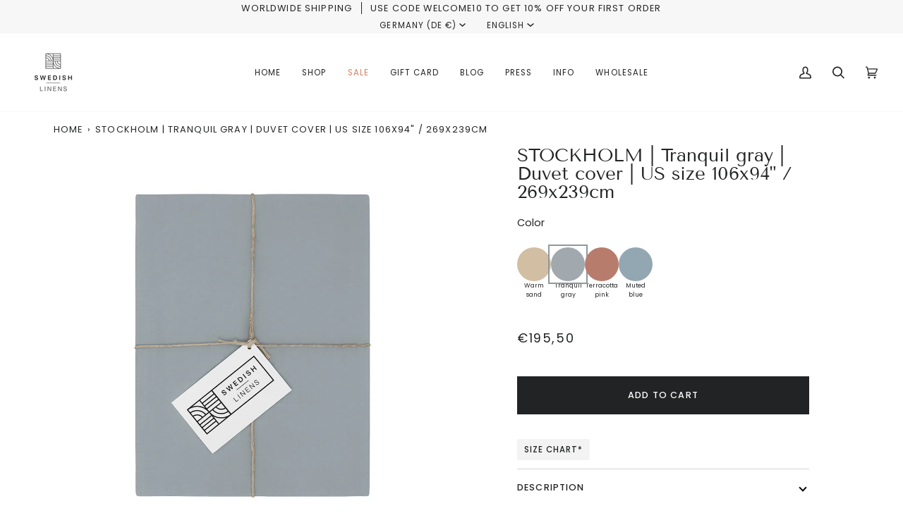

--- FILE ---
content_type: text/javascript
request_url: https://www.swedishlinens.com/cdn/shop/t/49/assets/tms-translator.js?v=134342603313923079011757506910
body_size: 75229
content:
/*! For license information please see tms-translator.min.js.LICENSE.txt */
(()=>{var t={4559:(t,e,r)=>{t.exports=r(9335)},1786:(t,e,r)=>{"use strict";var n=r(8266),o=r(5608),i=r(159),u=r(9568),a=r(3943),c=r(8201),f=r(1745),s=r(4765),l=r(2477),p=r(4132),h=r(4392);t.exports=function(t){return new Promise((function(e,r){var v,y=t.data,d=t.headers,g=t.responseType;function b(){t.cancelToken&&t.cancelToken.unsubscribe(v),t.signal&&t.signal.removeEventListener("abort",v)}n.isFormData(y)&&n.isStandardBrowserEnv()&&delete d["Content-Type"];var m=new XMLHttpRequest;if(t.auth){var w=t.auth.username||"",_=t.auth.password?unescape(encodeURIComponent(t.auth.password)):"";d.Authorization="Basic "+btoa(w+":"+_)}var x=a(t.baseURL,t.url);function O(){if(m){var n="getAllResponseHeaders"in m?c(m.getAllResponseHeaders()):null,i={data:g&&"text"!==g&&"json"!==g?m.response:m.responseText,status:m.status,statusText:m.statusText,headers:n,config:t,request:m};o((function(t){e(t),b()}),(function(t){r(t),b()}),i),m=null}}if(m.open(t.method.toUpperCase(),u(x,t.params,t.paramsSerializer),!0),m.timeout=t.timeout,"onloadend"in m?m.onloadend=O:m.onreadystatechange=function(){m&&4===m.readyState&&(0!==m.status||m.responseURL&&0===m.responseURL.indexOf("file:"))&&setTimeout(O)},m.onabort=function(){m&&(r(new l("Request aborted",l.ECONNABORTED,t,m)),m=null)},m.onerror=function(){r(new l("Network Error",l.ERR_NETWORK,t,m,m)),m=null},m.ontimeout=function(){var e=t.timeout?"timeout of "+t.timeout+"ms exceeded":"timeout exceeded",n=t.transitional||s;t.timeoutErrorMessage&&(e=t.timeoutErrorMessage),r(new l(e,n.clarifyTimeoutError?l.ETIMEDOUT:l.ECONNABORTED,t,m)),m=null},n.isStandardBrowserEnv()){var S=(t.withCredentials||f(x))&&t.xsrfCookieName?i.read(t.xsrfCookieName):void 0;S&&(d[t.xsrfHeaderName]=S)}"setRequestHeader"in m&&n.forEach(d,(function(t,e){void 0===y&&"content-type"===e.toLowerCase()?delete d[e]:m.setRequestHeader(e,t)})),n.isUndefined(t.withCredentials)||(m.withCredentials=!!t.withCredentials),g&&"json"!==g&&(m.responseType=t.responseType),"function"==typeof t.onDownloadProgress&&m.addEventListener("progress",t.onDownloadProgress),"function"==typeof t.onUploadProgress&&m.upload&&m.upload.addEventListener("progress",t.onUploadProgress),(t.cancelToken||t.signal)&&(v=function(t){m&&(r(!t||t&&t.type?new p:t),m.abort(),m=null)},t.cancelToken&&t.cancelToken.subscribe(v),t.signal&&(t.signal.aborted?v():t.signal.addEventListener("abort",v))),y||(y=null);var E=h(x);E&&-1===["http","https","file"].indexOf(E)?r(new l("Unsupported protocol "+E+":",l.ERR_BAD_REQUEST,t)):m.send(y)}))}},9335:(t,e,r)=>{"use strict";var n=r(8266),o=r(4345),i=r(7929),u=r(650),a=function t(e){var r=new i(e),a=o(i.prototype.request,r);return n.extend(a,i.prototype,r),n.extend(a,r),a.create=function(r){return t(u(e,r))},a}(r(3101));a.Axios=i,a.CanceledError=r(4132),a.CancelToken=r(7510),a.isCancel=r(8825),a.VERSION=r(992).version,a.toFormData=r(2011),a.AxiosError=r(2477),a.Cancel=a.CanceledError,a.all=function(t){return Promise.all(t)},a.spread=r(4346),a.isAxiosError=r(3276),t.exports=a,t.exports.default=a},7510:(t,e,r)=>{"use strict";var n=r(4132);function o(t){if("function"!=typeof t)throw new TypeError("executor must be a function.");var e;this.promise=new Promise((function(t){e=t}));var r=this;this.promise.then((function(t){if(r._listeners){var e,n=r._listeners.length;for(e=0;e<n;e++)r._listeners[e](t);r._listeners=null}})),this.promise.then=function(t){var e,n=new Promise((function(t){r.subscribe(t),e=t})).then(t);return n.cancel=function(){r.unsubscribe(e)},n},t((function(t){r.reason||(r.reason=new n(t),e(r.reason))}))}o.prototype.throwIfRequested=function(){if(this.reason)throw this.reason},o.prototype.subscribe=function(t){this.reason?t(this.reason):this._listeners?this._listeners.push(t):this._listeners=[t]},o.prototype.unsubscribe=function(t){if(this._listeners){var e=this._listeners.indexOf(t);-1!==e&&this._listeners.splice(e,1)}},o.source=function(){var t;return{token:new o((function(e){t=e})),cancel:t}},t.exports=o},4132:(t,e,r)=>{"use strict";var n=r(2477);function o(t){n.call(this,null==t?"canceled":t,n.ERR_CANCELED),this.name="CanceledError"}r(8266).inherits(o,n,{__CANCEL__:!0}),t.exports=o},8825:t=>{"use strict";t.exports=function(t){return!(!t||!t.__CANCEL__)}},7929:(t,e,r)=>{"use strict";var n=r(8266),o=r(9568),i=r(5758),u=r(6029),a=r(650),c=r(3943),f=r(123),s=f.validators;function l(t){this.defaults=t,this.interceptors={request:new i,response:new i}}l.prototype.request=function(t,e){"string"==typeof t?(e=e||{}).url=t:e=t||{},(e=a(this.defaults,e)).method?e.method=e.method.toLowerCase():this.defaults.method?e.method=this.defaults.method.toLowerCase():e.method="get";var r=e.transitional;void 0!==r&&f.assertOptions(r,{silentJSONParsing:s.transitional(s.boolean),forcedJSONParsing:s.transitional(s.boolean),clarifyTimeoutError:s.transitional(s.boolean)},!1);var n=[],o=!0;this.interceptors.request.forEach((function(t){"function"==typeof t.runWhen&&!1===t.runWhen(e)||(o=o&&t.synchronous,n.unshift(t.fulfilled,t.rejected))}));var i,c=[];if(this.interceptors.response.forEach((function(t){c.push(t.fulfilled,t.rejected)})),!o){var l=[u,void 0];for(Array.prototype.unshift.apply(l,n),l=l.concat(c),i=Promise.resolve(e);l.length;)i=i.then(l.shift(),l.shift());return i}for(var p=e;n.length;){var h=n.shift(),v=n.shift();try{p=h(p)}catch(t){v(t);break}}try{i=u(p)}catch(t){return Promise.reject(t)}for(;c.length;)i=i.then(c.shift(),c.shift());return i},l.prototype.getUri=function(t){t=a(this.defaults,t);var e=c(t.baseURL,t.url);return o(e,t.params,t.paramsSerializer)},n.forEach(["delete","get","head","options"],(function(t){l.prototype[t]=function(e,r){return this.request(a(r||{},{method:t,url:e,data:(r||{}).data}))}})),n.forEach(["post","put","patch"],(function(t){function e(e){return function(r,n,o){return this.request(a(o||{},{method:t,headers:e?{"Content-Type":"multipart/form-data"}:{},url:r,data:n}))}}l.prototype[t]=e(),l.prototype[t+"Form"]=e(!0)})),t.exports=l},2477:(t,e,r)=>{"use strict";var n=r(8266);function o(t,e,r,n,o){Error.call(this),this.message=t,this.name="AxiosError",e&&(this.code=e),r&&(this.config=r),n&&(this.request=n),o&&(this.response=o)}n.inherits(o,Error,{toJSON:function(){return{message:this.message,name:this.name,description:this.description,number:this.number,fileName:this.fileName,lineNumber:this.lineNumber,columnNumber:this.columnNumber,stack:this.stack,config:this.config,code:this.code,status:this.response&&this.response.status?this.response.status:null}}});var i=o.prototype,u={};["ERR_BAD_OPTION_VALUE","ERR_BAD_OPTION","ECONNABORTED","ETIMEDOUT","ERR_NETWORK","ERR_FR_TOO_MANY_REDIRECTS","ERR_DEPRECATED","ERR_BAD_RESPONSE","ERR_BAD_REQUEST","ERR_CANCELED"].forEach((function(t){u[t]={value:t}})),Object.defineProperties(o,u),Object.defineProperty(i,"isAxiosError",{value:!0}),o.from=function(t,e,r,u,a,c){var f=Object.create(i);return n.toFlatObject(t,f,(function(t){return t!==Error.prototype})),o.call(f,t.message,e,r,u,a),f.name=t.name,c&&Object.assign(f,c),f},t.exports=o},5758:(t,e,r)=>{"use strict";var n=r(8266);function o(){this.handlers=[]}o.prototype.use=function(t,e,r){return this.handlers.push({fulfilled:t,rejected:e,synchronous:!!r&&r.synchronous,runWhen:r?r.runWhen:null}),this.handlers.length-1},o.prototype.eject=function(t){this.handlers[t]&&(this.handlers[t]=null)},o.prototype.forEach=function(t){n.forEach(this.handlers,(function(e){null!==e&&t(e)}))},t.exports=o},3943:(t,e,r)=>{"use strict";var n=r(406),o=r(5027);t.exports=function(t,e){return t&&!n(e)?o(t,e):e}},6029:(t,e,r)=>{"use strict";var n=r(8266),o=r(2661),i=r(8825),u=r(3101),a=r(4132);function c(t){if(t.cancelToken&&t.cancelToken.throwIfRequested(),t.signal&&t.signal.aborted)throw new a}t.exports=function(t){return c(t),t.headers=t.headers||{},t.data=o.call(t,t.data,t.headers,t.transformRequest),t.headers=n.merge(t.headers.common||{},t.headers[t.method]||{},t.headers),n.forEach(["delete","get","head","post","put","patch","common"],(function(e){delete t.headers[e]})),(t.adapter||u.adapter)(t).then((function(e){return c(t),e.data=o.call(t,e.data,e.headers,t.transformResponse),e}),(function(e){return i(e)||(c(t),e&&e.response&&(e.response.data=o.call(t,e.response.data,e.response.headers,t.transformResponse))),Promise.reject(e)}))}},650:(t,e,r)=>{"use strict";var n=r(8266);t.exports=function(t,e){e=e||{};var r={};function o(t,e){return n.isPlainObject(t)&&n.isPlainObject(e)?n.merge(t,e):n.isPlainObject(e)?n.merge({},e):n.isArray(e)?e.slice():e}function i(r){return n.isUndefined(e[r])?n.isUndefined(t[r])?void 0:o(void 0,t[r]):o(t[r],e[r])}function u(t){if(!n.isUndefined(e[t]))return o(void 0,e[t])}function a(r){return n.isUndefined(e[r])?n.isUndefined(t[r])?void 0:o(void 0,t[r]):o(void 0,e[r])}function c(r){return r in e?o(t[r],e[r]):r in t?o(void 0,t[r]):void 0}var f={url:u,method:u,data:u,baseURL:a,transformRequest:a,transformResponse:a,paramsSerializer:a,timeout:a,timeoutMessage:a,withCredentials:a,adapter:a,responseType:a,xsrfCookieName:a,xsrfHeaderName:a,onUploadProgress:a,onDownloadProgress:a,decompress:a,maxContentLength:a,maxBodyLength:a,beforeRedirect:a,transport:a,httpAgent:a,httpsAgent:a,cancelToken:a,socketPath:a,responseEncoding:a,validateStatus:c};return n.forEach(Object.keys(t).concat(Object.keys(e)),(function(t){var e=f[t]||i,o=e(t);n.isUndefined(o)&&e!==c||(r[t]=o)})),r}},5608:(t,e,r)=>{"use strict";var n=r(2477);t.exports=function(t,e,r){var o=r.config.validateStatus;r.status&&o&&!o(r.status)?e(new n("Request failed with status code "+r.status,[n.ERR_BAD_REQUEST,n.ERR_BAD_RESPONSE][Math.floor(r.status/100)-4],r.config,r.request,r)):t(r)}},2661:(t,e,r)=>{"use strict";var n=r(8266),o=r(3101);t.exports=function(t,e,r){var i=this||o;return n.forEach(r,(function(r){t=r.call(i,t,e)})),t}},3101:(t,e,r)=>{"use strict";var n=r(8266),o=r(1490),i=r(2477),u=r(4765),a=r(2011),c={"Content-Type":"application/x-www-form-urlencoded"};function f(t,e){!n.isUndefined(t)&&n.isUndefined(t["Content-Type"])&&(t["Content-Type"]=e)}var s,l={transitional:u,adapter:(("undefined"!=typeof XMLHttpRequest||"undefined"!=typeof process&&"[object process]"===Object.prototype.toString.call(process))&&(s=r(1786)),s),transformRequest:[function(t,e){if(o(e,"Accept"),o(e,"Content-Type"),n.isFormData(t)||n.isArrayBuffer(t)||n.isBuffer(t)||n.isStream(t)||n.isFile(t)||n.isBlob(t))return t;if(n.isArrayBufferView(t))return t.buffer;if(n.isURLSearchParams(t))return f(e,"application/x-www-form-urlencoded;charset=utf-8"),t.toString();var r,i=n.isObject(t),u=e&&e["Content-Type"];if((r=n.isFileList(t))||i&&"multipart/form-data"===u){var c=this.env&&this.env.FormData;return a(r?{"files[]":t}:t,c&&new c)}return i||"application/json"===u?(f(e,"application/json"),function(t,e,r){if(n.isString(t))try{return(0,JSON.parse)(t),n.trim(t)}catch(t){if("SyntaxError"!==t.name)throw t}return(0,JSON.stringify)(t)}(t)):t}],transformResponse:[function(t){var e=this.transitional||l.transitional,r=e&&e.silentJSONParsing,o=e&&e.forcedJSONParsing,u=!r&&"json"===this.responseType;if(u||o&&n.isString(t)&&t.length)try{return JSON.parse(t)}catch(t){if(u){if("SyntaxError"===t.name)throw i.from(t,i.ERR_BAD_RESPONSE,this,null,this.response);throw t}}return t}],timeout:0,xsrfCookieName:"XSRF-TOKEN",xsrfHeaderName:"X-XSRF-TOKEN",maxContentLength:-1,maxBodyLength:-1,env:{FormData:r(4689)},validateStatus:function(t){return t>=200&&t<300},headers:{common:{Accept:"application/json, text/plain, */*"}}};n.forEach(["delete","get","head"],(function(t){l.headers[t]={}})),n.forEach(["post","put","patch"],(function(t){l.headers[t]=n.merge(c)})),t.exports=l},4765:t=>{"use strict";t.exports={silentJSONParsing:!0,forcedJSONParsing:!0,clarifyTimeoutError:!1}},992:t=>{t.exports={version:"0.27.2"}},4345:t=>{"use strict";t.exports=function(t,e){return function(){for(var r=new Array(arguments.length),n=0;n<r.length;n++)r[n]=arguments[n];return t.apply(e,r)}}},9568:(t,e,r)=>{"use strict";var n=r(8266);function o(t){return encodeURIComponent(t).replace(/%3A/gi,":").replace(/%24/g,"$").replace(/%2C/gi,",").replace(/%20/g,"+").replace(/%5B/gi,"[").replace(/%5D/gi,"]")}t.exports=function(t,e,r){if(!e)return t;var i;if(r)i=r(e);else if(n.isURLSearchParams(e))i=e.toString();else{var u=[];n.forEach(e,(function(t,e){null!=t&&(n.isArray(t)?e+="[]":t=[t],n.forEach(t,(function(t){n.isDate(t)?t=t.toISOString():n.isObject(t)&&(t=JSON.stringify(t)),u.push(o(e)+"="+o(t))})))})),i=u.join("&")}if(i){var a=t.indexOf("#");-1!==a&&(t=t.slice(0,a)),t+=(-1===t.indexOf("?")?"?":"&")+i}return t}},5027:t=>{"use strict";t.exports=function(t,e){return e?t.replace(/\/+$/,"")+"/"+e.replace(/^\/+/,""):t}},159:(t,e,r)=>{"use strict";var n=r(8266);t.exports=n.isStandardBrowserEnv()?{write:function(t,e,r,o,i,u){var a=[];a.push(t+"="+encodeURIComponent(e)),n.isNumber(r)&&a.push("expires="+new Date(r).toGMTString()),n.isString(o)&&a.push("path="+o),n.isString(i)&&a.push("domain="+i),!0===u&&a.push("secure"),document.cookie=a.join("; ")},read:function(t){var e=document.cookie.match(new RegExp("(^|;\\s*)("+t+")=([^;]*)"));return e?decodeURIComponent(e[3]):null},remove:function(t){this.write(t,"",Date.now()-864e5)}}:{write:function(){},read:function(){return null},remove:function(){}}},406:t=>{"use strict";t.exports=function(t){return/^([a-z][a-z\d+\-.]*:)?\/\//i.test(t)}},3276:(t,e,r)=>{"use strict";var n=r(8266);t.exports=function(t){return n.isObject(t)&&!0===t.isAxiosError}},1745:(t,e,r)=>{"use strict";var n=r(8266);t.exports=n.isStandardBrowserEnv()?function(){var t,e=/(msie|trident)/i.test(navigator.userAgent),r=document.createElement("a");function o(t){var n=t;return e&&(r.setAttribute("href",n),n=r.href),r.setAttribute("href",n),{href:r.href,protocol:r.protocol?r.protocol.replace(/:$/,""):"",host:r.host,search:r.search?r.search.replace(/^\?/,""):"",hash:r.hash?r.hash.replace(/^#/,""):"",hostname:r.hostname,port:r.port,pathname:"/"===r.pathname.charAt(0)?r.pathname:"/"+r.pathname}}return t=o(window.location.href),function(e){var r=n.isString(e)?o(e):e;return r.protocol===t.protocol&&r.host===t.host}}():function(){return!0}},1490:(t,e,r)=>{"use strict";var n=r(8266);t.exports=function(t,e){n.forEach(t,(function(r,n){n!==e&&n.toUpperCase()===e.toUpperCase()&&(t[e]=r,delete t[n])}))}},4689:t=>{t.exports=null},8201:(t,e,r)=>{"use strict";var n=r(8266),o=["age","authorization","content-length","content-type","etag","expires","from","host","if-modified-since","if-unmodified-since","last-modified","location","max-forwards","proxy-authorization","referer","retry-after","user-agent"];t.exports=function(t){var e,r,i,u={};return t?(n.forEach(t.split("\n"),(function(t){if(i=t.indexOf(":"),e=n.trim(t.substr(0,i)).toLowerCase(),r=n.trim(t.substr(i+1)),e){if(u[e]&&o.indexOf(e)>=0)return;u[e]="set-cookie"===e?(u[e]?u[e]:[]).concat([r]):u[e]?u[e]+", "+r:r}})),u):u}},4392:t=>{"use strict";t.exports=function(t){var e=/^([-+\w]{1,25})(:?\/\/|:)/.exec(t);return e&&e[1]||""}},4346:t=>{"use strict";t.exports=function(t){return function(e){return t.apply(null,e)}}},2011:(t,e,r)=>{"use strict";var n=r(8266);t.exports=function(t,e){e=e||new FormData;var r=[];function o(t){return null===t?"":n.isDate(t)?t.toISOString():n.isArrayBuffer(t)||n.isTypedArray(t)?"function"==typeof Blob?new Blob([t]):Buffer.from(t):t}return function t(i,u){if(n.isPlainObject(i)||n.isArray(i)){if(-1!==r.indexOf(i))throw Error("Circular reference detected in "+u);r.push(i),n.forEach(i,(function(r,i){if(!n.isUndefined(r)){var a,c=u?u+"."+i:i;if(r&&!u&&"object"==typeof r)if(n.endsWith(i,"{}"))r=JSON.stringify(r);else if(n.endsWith(i,"[]")&&(a=n.toArray(r)))return void a.forEach((function(t){!n.isUndefined(t)&&e.append(c,o(t))}));t(r,c)}})),r.pop()}else e.append(u,o(i))}(t),e}},123:(t,e,r)=>{"use strict";var n=r(992).version,o=r(2477),i={};["object","boolean","number","function","string","symbol"].forEach((function(t,e){i[t]=function(r){return typeof r===t||"a"+(e<1?"n ":" ")+t}}));var u={};i.transitional=function(t,e,r){function i(t,e){return"[Axios v"+n+"] Transitional option '"+t+"'"+e+(r?". "+r:"")}return function(r,n,a){if(!1===t)throw new o(i(n," has been removed"+(e?" in "+e:"")),o.ERR_DEPRECATED);return e&&!u[n]&&(u[n]=!0,console.warn(i(n," has been deprecated since v"+e+" and will be removed in the near future"))),!t||t(r,n,a)}},t.exports={assertOptions:function(t,e,r){if("object"!=typeof t)throw new o("options must be an object",o.ERR_BAD_OPTION_VALUE);for(var n=Object.keys(t),i=n.length;i-- >0;){var u=n[i],a=e[u];if(a){var c=t[u],f=void 0===c||a(c,u,t);if(!0!==f)throw new o("option "+u+" must be "+f,o.ERR_BAD_OPTION_VALUE)}else if(!0!==r)throw new o("Unknown option "+u,o.ERR_BAD_OPTION)}},validators:i}},8266:(t,e,r)=>{"use strict";var n,o=r(4345),i=Object.prototype.toString,u=(n=Object.create(null),function(t){var e=i.call(t);return n[e]||(n[e]=e.slice(8,-1).toLowerCase())});function a(t){return t=t.toLowerCase(),function(e){return u(e)===t}}function c(t){return Array.isArray(t)}function f(t){return void 0===t}var s=a("ArrayBuffer");function l(t){return null!==t&&"object"==typeof t}function p(t){if("object"!==u(t))return!1;var e=Object.getPrototypeOf(t);return null===e||e===Object.prototype}var h=a("Date"),v=a("File"),y=a("Blob"),d=a("FileList");function g(t){return"[object Function]"===i.call(t)}var b=a("URLSearchParams");function m(t,e){if(null!=t)if("object"!=typeof t&&(t=[t]),c(t))for(var r=0,n=t.length;r<n;r++)e.call(null,t[r],r,t);else for(var o in t)Object.prototype.hasOwnProperty.call(t,o)&&e.call(null,t[o],o,t)}var w,_=(w="undefined"!=typeof Uint8Array&&Object.getPrototypeOf(Uint8Array),function(t){return w&&t instanceof w});t.exports={isArray:c,isArrayBuffer:s,isBuffer:function(t){return null!==t&&!f(t)&&null!==t.constructor&&!f(t.constructor)&&"function"==typeof t.constructor.isBuffer&&t.constructor.isBuffer(t)},isFormData:function(t){var e="[object FormData]";return t&&("function"==typeof FormData&&t instanceof FormData||i.call(t)===e||g(t.toString)&&t.toString()===e)},isArrayBufferView:function(t){return"undefined"!=typeof ArrayBuffer&&ArrayBuffer.isView?ArrayBuffer.isView(t):t&&t.buffer&&s(t.buffer)},isString:function(t){return"string"==typeof t},isNumber:function(t){return"number"==typeof t},isObject:l,isPlainObject:p,isUndefined:f,isDate:h,isFile:v,isBlob:y,isFunction:g,isStream:function(t){return l(t)&&g(t.pipe)},isURLSearchParams:b,isStandardBrowserEnv:function(){return("undefined"==typeof navigator||"ReactNative"!==navigator.product&&"NativeScript"!==navigator.product&&"NS"!==navigator.product)&&"undefined"!=typeof window&&"undefined"!=typeof document},forEach:m,merge:function t(){var e={};function r(r,n){p(e[n])&&p(r)?e[n]=t(e[n],r):p(r)?e[n]=t({},r):c(r)?e[n]=r.slice():e[n]=r}for(var n=0,o=arguments.length;n<o;n++)m(arguments[n],r);return e},extend:function(t,e,r){return m(e,(function(e,n){t[n]=r&&"function"==typeof e?o(e,r):e})),t},trim:function(t){return t.trim?t.trim():t.replace(/^\s+|\s+$/g,"")},stripBOM:function(t){return 65279===t.charCodeAt(0)&&(t=t.slice(1)),t},inherits:function(t,e,r,n){t.prototype=Object.create(e.prototype,n),t.prototype.constructor=t,r&&Object.assign(t.prototype,r)},toFlatObject:function(t,e,r){var n,o,i,u={};e=e||{};do{for(o=(n=Object.getOwnPropertyNames(t)).length;o-- >0;)u[i=n[o]]||(e[i]=t[i],u[i]=!0);t=Object.getPrototypeOf(t)}while(t&&(!r||r(t,e))&&t!==Object.prototype);return e},kindOf:u,kindOfTest:a,endsWith:function(t,e,r){t=String(t),(void 0===r||r>t.length)&&(r=t.length),r-=e.length;var n=t.indexOf(e,r);return-1!==n&&n===r},toArray:function(t){if(!t)return null;var e=t.length;if(f(e))return null;for(var r=new Array(e);e-- >0;)r[e]=t[e];return r},isTypedArray:_,isFileList:d}},8257:(t,e,r)=>{var n=r(9212),o=r(5637),i=TypeError;t.exports=function(t){if(n(t))return t;throw i(o(t)+" is not a function")}},1186:(t,e,r)=>{var n=r(2097),o=r(5637),i=TypeError;t.exports=function(t){if(n(t))return t;throw i(o(t)+" is not a constructor")}},9882:(t,e,r)=>{var n=r(9212),o=String,i=TypeError;t.exports=function(t){if("object"==typeof t||n(t))return t;throw i("Can't set "+o(t)+" as a prototype")}},6288:(t,e,r)=>{var n=r(3649),o=r(3590),i=r(4615).f,u=n("unscopables"),a=Array.prototype;null==a[u]&&i(a,u,{configurable:!0,value:o(null)}),t.exports=function(t){a[u][t]=!0}},6733:(t,e,r)=>{"use strict";var n=r(6389).charAt;t.exports=function(t,e,r){return e+(r?n(t,e).length:1)}},4761:(t,e,r)=>{var n=r(2447),o=TypeError;t.exports=function(t,e){if(n(e,t))return t;throw o("Incorrect invocation")}},2569:(t,e,r)=>{var n=r(794),o=String,i=TypeError;t.exports=function(t){if(n(t))return t;throw i(o(t)+" is not an object")}},1537:(t,e,r)=>{var n=r(6544);t.exports=n((function(){if("function"==typeof ArrayBuffer){var t=new ArrayBuffer(8);Object.isExtensible(t)&&Object.defineProperty(t,"a",{value:8})}}))},3200:(t,e,r)=>{"use strict";var n=r(4805).forEach,o=r(906)("forEach");t.exports=o?[].forEach:function(t){return n(this,t,arguments.length>1?arguments[1]:void 0)}},5513:(t,e,r)=>{"use strict";var n=r(2938),o=r(8262),i=r(1324),u=r(5294),a=r(114),c=r(2097),f=r(1825),s=r(5999),l=r(6307),p=r(8272),h=Array;t.exports=function(t){var e=i(t),r=c(this),v=arguments.length,y=v>1?arguments[1]:void 0,d=void 0!==y;d&&(y=n(y,v>2?arguments[2]:void 0));var g,b,m,w,_,x,O=p(e),S=0;if(!O||this===h&&a(O))for(g=f(e),b=r?new this(g):h(g);g>S;S++)x=d?y(e[S],S):e[S],s(b,S,x);else for(_=(w=l(e,O)).next,b=r?new this:[];!(m=o(_,w)).done;S++)x=d?u(w,y,[m.value,S],!0):m.value,s(b,S,x);return b.length=S,b}},5766:(t,e,r)=>{var n=r(2977),o=r(6782),i=r(1825),u=function(t){return function(e,r,u){var a,c=n(e),f=i(c),s=o(u,f);if(t&&r!=r){for(;f>s;)if((a=c[s++])!=a)return!0}else for(;f>s;s++)if((t||s in c)&&c[s]===r)return t||s||0;return!t&&-1}};t.exports={includes:u(!0),indexOf:u(!1)}},4805:(t,e,r)=>{var n=r(2938),o=r(7386),i=r(5044),u=r(1324),a=r(1825),c=r(4822),f=o([].push),s=function(t){var e=1==t,r=2==t,o=3==t,s=4==t,l=6==t,p=7==t,h=5==t||l;return function(v,y,d,g){for(var b,m,w=u(v),_=i(w),x=n(y,d),O=a(_),S=0,E=g||c,j=e?E(v,O):r||p?E(v,0):void 0;O>S;S++)if((h||S in _)&&(m=x(b=_[S],S,w),t))if(e)j[S]=m;else if(m)switch(t){case 3:return!0;case 5:return b;case 6:return S;case 2:f(j,b)}else switch(t){case 4:return!1;case 7:f(j,b)}return l?-1:o||s?s:j}};t.exports={forEach:s(0),map:s(1),filter:s(2),some:s(3),every:s(4),find:s(5),findIndex:s(6),filterReject:s(7)}},9269:(t,e,r)=>{var n=r(6544),o=r(3649),i=r(4061),u=o("species");t.exports=function(t){return i>=51||!n((function(){var e=[];return(e.constructor={})[u]=function(){return{foo:1}},1!==e[t](Boolean).foo}))}},906:(t,e,r)=>{"use strict";var n=r(6544);t.exports=function(t,e){var r=[][t];return!!r&&n((function(){r.call(null,e||function(){return 1},1)}))}},4546:(t,e,r)=>{var n=r(6782),o=r(1825),i=r(5999),u=Array,a=Math.max;t.exports=function(t,e,r){for(var c=o(t),f=n(e,c),s=n(void 0===r?c:r,c),l=u(a(s-f,0)),p=0;f<s;f++,p++)i(l,p,t[f]);return l.length=p,l}},6917:(t,e,r)=>{var n=r(7386);t.exports=n([].slice)},5744:(t,e,r)=>{var n=r(4546),o=Math.floor,i=function(t,e){var r=t.length,c=o(r/2);return r<8?u(t,e):a(t,i(n(t,0,c),e),i(n(t,c),e),e)},u=function(t,e){for(var r,n,o=t.length,i=1;i<o;){for(n=i,r=t[i];n&&e(t[n-1],r)>0;)t[n]=t[--n];n!==i++&&(t[n]=r)}return t},a=function(t,e,r,n){for(var o=e.length,i=r.length,u=0,a=0;u<o||a<i;)t[u+a]=u<o&&a<i?n(e[u],r[a])<=0?e[u++]:r[a++]:u<o?e[u++]:r[a++];return t};t.exports=i},5289:(t,e,r)=>{var n=r(4521),o=r(2097),i=r(794),u=r(3649)("species"),a=Array;t.exports=function(t){var e;return n(t)&&(e=t.constructor,(o(e)&&(e===a||n(e.prototype))||i(e)&&null===(e=e[u]))&&(e=void 0)),void 0===e?a:e}},4822:(t,e,r)=>{var n=r(5289);t.exports=function(t,e){return new(n(t))(0===e?0:e)}},5294:(t,e,r)=>{var n=r(2569),o=r(7093);t.exports=function(t,e,r,i){try{return i?e(n(r)[0],r[1]):e(r)}catch(e){o(t,"throw",e)}}},3616:(t,e,r)=>{var n=r(3649)("iterator"),o=!1;try{var i=0,u={next:function(){return{done:!!i++}},return:function(){o=!0}};u[n]=function(){return this},Array.from(u,(function(){throw 2}))}catch(t){}t.exports=function(t,e){if(!e&&!o)return!1;var r=!1;try{var i={};i[n]=function(){return{next:function(){return{done:r=!0}}}},t(i)}catch(t){}return r}},9624:(t,e,r)=>{var n=r(7386),o=n({}.toString),i=n("".slice);t.exports=function(t){return i(o(t),8,-1)}},3058:(t,e,r)=>{var n=r(8191),o=r(9212),i=r(9624),u=r(3649)("toStringTag"),a=Object,c="Arguments"==i(function(){return arguments}());t.exports=n?i:function(t){var e,r,n;return void 0===t?"Undefined":null===t?"Null":"string"==typeof(r=function(t,e){try{return t[e]}catch(t){}}(e=a(t),u))?r:c?i(e):"Object"==(n=i(e))&&o(e.callee)?"Arguments":n}},6100:(t,e,r)=>{"use strict";var n=r(4615).f,o=r(3590),i=r(3705),u=r(2938),a=r(4761),c=r(4026),f=r(9012),s=r(7730),l=r(8494),p=r(1909).fastKey,h=r(2743),v=h.set,y=h.getterFor;t.exports={getConstructor:function(t,e,r,f){var s=t((function(t,n){a(t,h),v(t,{type:e,index:o(null),first:void 0,last:void 0,size:0}),l||(t.size=0),null!=n&&c(n,t[f],{that:t,AS_ENTRIES:r})})),h=s.prototype,d=y(e),g=function(t,e,r){var n,o,i=d(t),u=b(t,e);return u?u.value=r:(i.last=u={index:o=p(e,!0),key:e,value:r,previous:n=i.last,next:void 0,removed:!1},i.first||(i.first=u),n&&(n.next=u),l?i.size++:t.size++,"F"!==o&&(i.index[o]=u)),t},b=function(t,e){var r,n=d(t),o=p(e);if("F"!==o)return n.index[o];for(r=n.first;r;r=r.next)if(r.key==e)return r};return i(h,{clear:function(){for(var t=d(this),e=t.index,r=t.first;r;)r.removed=!0,r.previous&&(r.previous=r.previous.next=void 0),delete e[r.index],r=r.next;t.first=t.last=void 0,l?t.size=0:this.size=0},delete:function(t){var e=this,r=d(e),n=b(e,t);if(n){var o=n.next,i=n.previous;delete r.index[n.index],n.removed=!0,i&&(i.next=o),o&&(o.previous=i),r.first==n&&(r.first=o),r.last==n&&(r.last=i),l?r.size--:e.size--}return!!n},forEach:function(t){for(var e,r=d(this),n=u(t,arguments.length>1?arguments[1]:void 0);e=e?e.next:r.first;)for(n(e.value,e.key,this);e&&e.removed;)e=e.previous},has:function(t){return!!b(this,t)}}),i(h,r?{get:function(t){var e=b(this,t);return e&&e.value},set:function(t,e){return g(this,0===t?0:t,e)}}:{add:function(t){return g(this,t=0===t?0:t,t)}}),l&&n(h,"size",{get:function(){return d(this).size}}),s},setStrong:function(t,e,r){var n=e+" Iterator",o=y(e),i=y(n);f(t,e,(function(t,e){v(this,{type:n,target:t,state:o(t),kind:e,last:void 0})}),(function(){for(var t=i(this),e=t.kind,r=t.last;r&&r.removed;)r=r.previous;return t.target&&(t.last=r=r?r.next:t.state.first)?"keys"==e?{value:r.key,done:!1}:"values"==e?{value:r.value,done:!1}:{value:[r.key,r.value],done:!1}:(t.target=void 0,{value:void 0,done:!0})}),r?"entries":"values",!r,!0),s(e)}}},7012:(t,e,r)=>{"use strict";var n=r(7386),o=r(3705),i=r(1909).getWeakData,u=r(2569),a=r(794),c=r(4761),f=r(4026),s=r(4805),l=r(2870),p=r(2743),h=p.set,v=p.getterFor,y=s.find,d=s.findIndex,g=n([].splice),b=0,m=function(t){return t.frozen||(t.frozen=new w)},w=function(){this.entries=[]},_=function(t,e){return y(t.entries,(function(t){return t[0]===e}))};w.prototype={get:function(t){var e=_(this,t);if(e)return e[1]},has:function(t){return!!_(this,t)},set:function(t,e){var r=_(this,t);r?r[1]=e:this.entries.push([t,e])},delete:function(t){var e=d(this.entries,(function(e){return e[0]===t}));return~e&&g(this.entries,e,1),!!~e}},t.exports={getConstructor:function(t,e,r,n){var s=t((function(t,o){c(t,p),h(t,{type:e,id:b++,frozen:void 0}),null!=o&&f(o,t[n],{that:t,AS_ENTRIES:r})})),p=s.prototype,y=v(e),d=function(t,e,r){var n=y(t),o=i(u(e),!0);return!0===o?m(n).set(e,r):o[n.id]=r,t};return o(p,{delete:function(t){var e=y(this);if(!a(t))return!1;var r=i(t);return!0===r?m(e).delete(t):r&&l(r,e.id)&&delete r[e.id]},has:function(t){var e=y(this);if(!a(t))return!1;var r=i(t);return!0===r?m(e).has(t):r&&l(r,e.id)}}),o(p,r?{get:function(t){var e=y(this);if(a(t)){var r=i(t);return!0===r?m(e).get(t):r?r[e.id]:void 0}},set:function(t,e){return d(this,t,e)}}:{add:function(t){return d(this,t,!0)}}),s}}},4802:(t,e,r)=>{"use strict";var n=r(7263),o=r(7583),i=r(7386),u=r(4451),a=r(3746),c=r(1909),f=r(4026),s=r(4761),l=r(9212),p=r(794),h=r(6544),v=r(3616),y=r(8821),d=r(434);t.exports=function(t,e,r){var g=-1!==t.indexOf("Map"),b=-1!==t.indexOf("Weak"),m=g?"set":"add",w=o[t],_=w&&w.prototype,x=w,O={},S=function(t){var e=i(_[t]);a(_,t,"add"==t?function(t){return e(this,0===t?0:t),this}:"delete"==t?function(t){return!(b&&!p(t))&&e(this,0===t?0:t)}:"get"==t?function(t){return b&&!p(t)?void 0:e(this,0===t?0:t)}:"has"==t?function(t){return!(b&&!p(t))&&e(this,0===t?0:t)}:function(t,r){return e(this,0===t?0:t,r),this})};if(u(t,!l(w)||!(b||_.forEach&&!h((function(){(new w).entries().next()})))))x=r.getConstructor(e,t,g,m),c.enable();else if(u(t,!0)){var E=new x,j=E[m](b?{}:-0,1)!=E,P=h((function(){E.has(1)})),k=v((function(t){new w(t)})),T=!b&&h((function(){for(var t=new w,e=5;e--;)t[m](e,e);return!t.has(-0)}));k||((x=e((function(t,e){s(t,_);var r=d(new w,t,x);return null!=e&&f(e,r[m],{that:r,AS_ENTRIES:g}),r}))).prototype=_,_.constructor=x),(P||T)&&(S("delete"),S("has"),g&&S("get")),(T||j)&&S(m),b&&_.clear&&delete _.clear}return O[t]=x,n({global:!0,constructor:!0,forced:x!=w},O),y(x,t),b||r.setStrong(x,t,g),x}},3478:(t,e,r)=>{var n=r(2870),o=r(929),i=r(6683),u=r(4615);t.exports=function(t,e,r){for(var a=o(e),c=u.f,f=i.f,s=0;s<a.length;s++){var l=a[s];n(t,l)||r&&n(r,l)||c(t,l,f(e,l))}}},3989:(t,e,r)=>{var n=r(3649)("match");t.exports=function(t){var e=/./;try{"/./"[t](e)}catch(r){try{return e[n]=!1,"/./"[t](e)}catch(t){}}return!1}},926:(t,e,r)=>{var n=r(6544);t.exports=!n((function(){function t(){}return t.prototype.constructor=null,Object.getPrototypeOf(new t)!==t.prototype}))},4683:(t,e,r)=>{"use strict";var n=r(2365).IteratorPrototype,o=r(3590),i=r(4677),u=r(8821),a=r(339),c=function(){return this};t.exports=function(t,e,r,f){var s=e+" Iterator";return t.prototype=o(n,{next:i(+!f,r)}),u(t,s,!1,!0),a[s]=c,t}},57:(t,e,r)=>{var n=r(8494),o=r(4615),i=r(4677);t.exports=n?function(t,e,r){return o.f(t,e,i(1,r))}:function(t,e,r){return t[e]=r,t}},4677:t=>{t.exports=function(t,e){return{enumerable:!(1&t),configurable:!(2&t),writable:!(4&t),value:e}}},5999:(t,e,r)=>{"use strict";var n=r(8734),o=r(4615),i=r(4677);t.exports=function(t,e,r){var u=n(e);u in t?o.f(t,u,i(0,r)):t[u]=r}},2499:(t,e,r)=>{var n=r(9594),o=r(4615);t.exports=function(t,e,r){return r.get&&n(r.get,e,{getter:!0}),r.set&&n(r.set,e,{setter:!0}),o.f(t,e,r)}},3746:(t,e,r)=>{var n=r(9212),o=r(4615),i=r(9594),u=r(2296);t.exports=function(t,e,r,a){a||(a={});var c=a.enumerable,f=void 0!==a.name?a.name:e;if(n(r)&&i(r,f,a),a.global)c?t[e]=r:u(e,r);else{try{a.unsafe?t[e]&&(c=!0):delete t[e]}catch(t){}c?t[e]=r:o.f(t,e,{value:r,enumerable:!1,configurable:!a.nonConfigurable,writable:!a.nonWritable})}return t}},3705:(t,e,r)=>{var n=r(3746);t.exports=function(t,e,r){for(var o in e)n(t,o,e[o],r);return t}},2296:(t,e,r)=>{var n=r(7583),o=Object.defineProperty;t.exports=function(t,e){try{o(n,t,{value:e,configurable:!0,writable:!0})}catch(r){n[t]=e}return e}},9012:(t,e,r)=>{"use strict";var n=r(7263),o=r(8262),i=r(6268),u=r(4340),a=r(9212),c=r(4683),f=r(729),s=r(7496),l=r(8821),p=r(57),h=r(3746),v=r(3649),y=r(339),d=r(2365),g=u.PROPER,b=u.CONFIGURABLE,m=d.IteratorPrototype,w=d.BUGGY_SAFARI_ITERATORS,_=v("iterator"),x="keys",O="values",S="entries",E=function(){return this};t.exports=function(t,e,r,u,v,d,j){c(r,e,u);var P,k,T,R=function(t){if(t===v&&N)return N;if(!w&&t in I)return I[t];switch(t){case x:case O:case S:return function(){return new r(this,t)}}return function(){return new r(this)}},A=e+" Iterator",L=!1,I=t.prototype,C=I[_]||I["@@iterator"]||v&&I[v],N=!w&&C||R(v),F="Array"==e&&I.entries||C;if(F&&(P=f(F.call(new t)))!==Object.prototype&&P.next&&(i||f(P)===m||(s?s(P,m):a(P[_])||h(P,_,E)),l(P,A,!0,!0),i&&(y[A]=E)),g&&v==O&&C&&C.name!==O&&(!i&&b?p(I,"name",O):(L=!0,N=function(){return o(C,this)})),v)if(k={values:R(O),keys:d?N:R(x),entries:R(S)},j)for(T in k)(w||L||!(T in I))&&h(I,T,k[T]);else n({target:e,proto:!0,forced:w||L},k);return i&&!j||I[_]===N||h(I,_,N,{name:v}),y[e]=N,k}},2219:(t,e,r)=>{var n=r(1287),o=r(2870),i=r(491),u=r(4615).f;t.exports=function(t){var e=n.Symbol||(n.Symbol={});o(e,t)||u(e,t,{value:i.f(t)})}},8494:(t,e,r)=>{var n=r(6544);t.exports=!n((function(){return 7!=Object.defineProperty({},1,{get:function(){return 7}})[1]}))},6668:(t,e,r)=>{var n=r(7583),o=r(794),i=n.document,u=o(i)&&o(i.createElement);t.exports=function(t){return u?i.createElement(t):{}}},6768:t=>{var e=TypeError;t.exports=function(t){if(t>9007199254740991)throw e("Maximum allowed index exceeded");return t}},6778:t=>{t.exports={CSSRuleList:0,CSSStyleDeclaration:0,CSSValueList:0,ClientRectList:0,DOMRectList:0,DOMStringList:0,DOMTokenList:1,DataTransferItemList:0,FileList:0,HTMLAllCollection:0,HTMLCollection:0,HTMLFormElement:0,HTMLSelectElement:0,MediaList:0,MimeTypeArray:0,NamedNodeMap:0,NodeList:1,PaintRequestList:0,Plugin:0,PluginArray:0,SVGLengthList:0,SVGNumberList:0,SVGPathSegList:0,SVGPointList:0,SVGStringList:0,SVGTransformList:0,SourceBufferList:0,StyleSheetList:0,TextTrackCueList:0,TextTrackList:0,TouchList:0}},9307:(t,e,r)=>{var n=r(6668)("span").classList,o=n&&n.constructor&&n.constructor.prototype;t.exports=o===Object.prototype?void 0:o},2274:(t,e,r)=>{var n=r(733),o=r(5354);t.exports=!n&&!o&&"object"==typeof window&&"object"==typeof document},733:t=>{t.exports="object"==typeof Deno&&Deno&&"object"==typeof Deno.version},3256:(t,e,r)=>{var n=r(6918),o=r(7583);t.exports=/ipad|iphone|ipod/i.test(n)&&void 0!==o.Pebble},7020:(t,e,r)=>{var n=r(6918);t.exports=/(?:ipad|iphone|ipod).*applewebkit/i.test(n)},5354:(t,e,r)=>{var n=r(9624),o=r(7583);t.exports="process"==n(o.process)},6846:(t,e,r)=>{var n=r(6918);t.exports=/web0s(?!.*chrome)/i.test(n)},6918:(t,e,r)=>{var n=r(5897);t.exports=n("navigator","userAgent")||""},4061:(t,e,r)=>{var n,o,i=r(7583),u=r(6918),a=i.process,c=i.Deno,f=a&&a.versions||c&&c.version,s=f&&f.v8;s&&(o=(n=s.split("."))[0]>0&&n[0]<4?1:+(n[0]+n[1])),!o&&u&&(!(n=u.match(/Edge\/(\d+)/))||n[1]>=74)&&(n=u.match(/Chrome\/(\d+)/))&&(o=+n[1]),t.exports=o},5690:t=>{t.exports=["constructor","hasOwnProperty","isPrototypeOf","propertyIsEnumerable","toLocaleString","toString","valueOf"]},7263:(t,e,r)=>{var n=r(7583),o=r(6683).f,i=r(57),u=r(3746),a=r(2296),c=r(3478),f=r(4451);t.exports=function(t,e){var r,s,l,p,h,v=t.target,y=t.global,d=t.stat;if(r=y?n:d?n[v]||a(v,{}):(n[v]||{}).prototype)for(s in e){if(p=e[s],l=t.dontCallGetSet?(h=o(r,s))&&h.value:r[s],!f(y?s:v+(d?".":"#")+s,t.forced)&&void 0!==l){if(typeof p==typeof l)continue;c(p,l)}(t.sham||l&&l.sham)&&i(p,"sham",!0),u(r,s,p,t)}}},6544:t=>{t.exports=function(t){try{return!!t()}catch(t){return!0}}},783:(t,e,r)=>{"use strict";r(2322);var n=r(7386),o=r(3746),i=r(8445),u=r(6544),a=r(3649),c=r(57),f=a("species"),s=RegExp.prototype;t.exports=function(t,e,r,l){var p=a(t),h=!u((function(){var e={};return e[p]=function(){return 7},7!=""[t](e)})),v=h&&!u((function(){var e=!1,r=/a/;return"split"===t&&((r={}).constructor={},r.constructor[f]=function(){return r},r.flags="",r[p]=/./[p]),r.exec=function(){return e=!0,null},r[p](""),!e}));if(!h||!v||r){var y=n(/./[p]),d=e(p,""[t],(function(t,e,r,o,u){var a=n(t),c=e.exec;return c===i||c===s.exec?h&&!u?{done:!0,value:y(e,r,o)}:{done:!0,value:a(r,e,o)}:{done:!1}}));o(String.prototype,t,d[0]),o(s,p,d[1])}l&&c(s[p],"sham",!0)}},9974:(t,e,r)=>{var n=r(6544);t.exports=!n((function(){return Object.isExtensible(Object.preventExtensions({}))}))},1611:(t,e,r)=>{var n=r(8987),o=Function.prototype,i=o.apply,u=o.call;t.exports="object"==typeof Reflect&&Reflect.apply||(n?u.bind(i):function(){return u.apply(i,arguments)})},2938:(t,e,r)=>{var n=r(7386),o=r(8257),i=r(8987),u=n(n.bind);t.exports=function(t,e){return o(t),void 0===e?t:i?u(t,e):function(){return t.apply(e,arguments)}}},8987:(t,e,r)=>{var n=r(6544);t.exports=!n((function(){var t=function(){}.bind();return"function"!=typeof t||t.hasOwnProperty("prototype")}))},1335:(t,e,r)=>{"use strict";var n=r(7386),o=r(8257),i=r(794),u=r(2870),a=r(6917),c=r(8987),f=Function,s=n([].concat),l=n([].join),p={},h=function(t,e,r){if(!u(p,e)){for(var n=[],o=0;o<e;o++)n[o]="a["+o+"]";p[e]=f("C,a","return new C("+l(n,",")+")")}return p[e](t,r)};t.exports=c?f.bind:function(t){var e=o(this),r=e.prototype,n=a(arguments,1),u=function(){var r=s(n,a(arguments));return this instanceof u?h(e,r.length,r):e.apply(t,r)};return i(r)&&(u.prototype=r),u}},8262:(t,e,r)=>{var n=r(8987),o=Function.prototype.call;t.exports=n?o.bind(o):function(){return o.apply(o,arguments)}},4340:(t,e,r)=>{var n=r(8494),o=r(2870),i=Function.prototype,u=n&&Object.getOwnPropertyDescriptor,a=o(i,"name"),c=a&&"something"===function(){}.name,f=a&&(!n||n&&u(i,"name").configurable);t.exports={EXISTS:a,PROPER:c,CONFIGURABLE:f}},7386:(t,e,r)=>{var n=r(8987),o=Function.prototype,i=o.bind,u=o.call,a=n&&i.bind(u,u);t.exports=n?function(t){return t&&a(t)}:function(t){return t&&function(){return u.apply(t,arguments)}}},5897:(t,e,r)=>{var n=r(7583),o=r(9212),i=function(t){return o(t)?t:void 0};t.exports=function(t,e){return arguments.length<2?i(n[t]):n[t]&&n[t][e]}},8272:(t,e,r)=>{var n=r(3058),o=r(911),i=r(339),u=r(3649)("iterator");t.exports=function(t){if(null!=t)return o(t,u)||o(t,"@@iterator")||i[n(t)]}},6307:(t,e,r)=>{var n=r(8262),o=r(8257),i=r(2569),u=r(5637),a=r(8272),c=TypeError;t.exports=function(t,e){var r=arguments.length<2?a(t):e;if(o(r))return i(n(r,t));throw c(u(t)+" is not iterable")}},911:(t,e,r)=>{var n=r(8257);t.exports=function(t,e){var r=t[e];return null==r?void 0:n(r)}},4305:(t,e,r)=>{var n=r(7386),o=r(1324),i=Math.floor,u=n("".charAt),a=n("".replace),c=n("".slice),f=/\$([$&'`]|\d{1,2}|<[^>]*>)/g,s=/\$([$&'`]|\d{1,2})/g;t.exports=function(t,e,r,n,l,p){var h=r+t.length,v=n.length,y=s;return void 0!==l&&(l=o(l),y=f),a(p,y,(function(o,a){var f;switch(u(a,0)){case"$":return"$";case"&":return t;case"`":return c(e,0,r);case"'":return c(e,h);case"<":f=l[c(a,1,-1)];break;default:var s=+a;if(0===s)return o;if(s>v){var p=i(s/10);return 0===p?o:p<=v?void 0===n[p-1]?u(a,1):n[p-1]+u(a,1):o}f=n[s-1]}return void 0===f?"":f}))}},7583:(t,e,r)=>{var n=function(t){return t&&t.Math==Math&&t};t.exports=n("object"==typeof globalThis&&globalThis)||n("object"==typeof window&&window)||n("object"==typeof self&&self)||n("object"==typeof r.g&&r.g)||function(){return this}()||Function("return this")()},2870:(t,e,r)=>{var n=r(7386),o=r(1324),i=n({}.hasOwnProperty);t.exports=Object.hasOwn||function(t,e){return i(o(t),e)}},4639:t=>{t.exports={}},2716:(t,e,r)=>{var n=r(7583);t.exports=function(t,e){var r=n.console;r&&r.error&&(1==arguments.length?r.error(t):r.error(t,e))}},482:(t,e,r)=>{var n=r(5897);t.exports=n("document","documentElement")},275:(t,e,r)=>{var n=r(8494),o=r(6544),i=r(6668);t.exports=!n&&!o((function(){return 7!=Object.defineProperty(i("div"),"a",{get:function(){return 7}}).a}))},5044:(t,e,r)=>{var n=r(7386),o=r(6544),i=r(9624),u=Object,a=n("".split);t.exports=o((function(){return!u("z").propertyIsEnumerable(0)}))?function(t){return"String"==i(t)?a(t,""):u(t)}:u},434:(t,e,r)=>{var n=r(9212),o=r(794),i=r(7496);t.exports=function(t,e,r){var u,a;return i&&n(u=e.constructor)&&u!==r&&o(a=u.prototype)&&a!==r.prototype&&i(t,a),t}},9734:(t,e,r)=>{var n=r(7386),o=r(9212),i=r(1314),u=n(Function.toString);o(i.inspectSource)||(i.inspectSource=function(t){return u(t)}),t.exports=i.inspectSource},1909:(t,e,r)=>{var n=r(7263),o=r(7386),i=r(4639),u=r(794),a=r(2870),c=r(4615).f,f=r(9275),s=r(3130),l=r(4766),p=r(8284),h=r(9974),v=!1,y=p("meta"),d=0,g=function(t){c(t,y,{value:{objectID:"O"+d++,weakData:{}}})},b=t.exports={enable:function(){b.enable=function(){},v=!0;var t=f.f,e=o([].splice),r={};r[y]=1,t(r).length&&(f.f=function(r){for(var n=t(r),o=0,i=n.length;o<i;o++)if(n[o]===y){e(n,o,1);break}return n},n({target:"Object",stat:!0,forced:!0},{getOwnPropertyNames:s.f}))},fastKey:function(t,e){if(!u(t))return"symbol"==typeof t?t:("string"==typeof t?"S":"P")+t;if(!a(t,y)){if(!l(t))return"F";if(!e)return"E";g(t)}return t[y].objectID},getWeakData:function(t,e){if(!a(t,y)){if(!l(t))return!0;if(!e)return!1;g(t)}return t[y].weakData},onFreeze:function(t){return h&&v&&l(t)&&!a(t,y)&&g(t),t}};i[y]=!0},2743:(t,e,r)=>{var n,o,i,u=r(9491),a=r(7583),c=r(7386),f=r(794),s=r(57),l=r(2870),p=r(1314),h=r(9137),v=r(4639),y="Object already initialized",d=a.TypeError,g=a.WeakMap;if(u||p.state){var b=p.state||(p.state=new g),m=c(b.get),w=c(b.has),_=c(b.set);n=function(t,e){if(w(b,t))throw new d(y);return e.facade=t,_(b,t,e),e},o=function(t){return m(b,t)||{}},i=function(t){return w(b,t)}}else{var x=h("state");v[x]=!0,n=function(t,e){if(l(t,x))throw new d(y);return e.facade=t,s(t,x,e),e},o=function(t){return l(t,x)?t[x]:{}},i=function(t){return l(t,x)}}t.exports={set:n,get:o,has:i,enforce:function(t){return i(t)?o(t):n(t,{})},getterFor:function(t){return function(e){var r;if(!f(e)||(r=o(e)).type!==t)throw d("Incompatible receiver, "+t+" required");return r}}}},114:(t,e,r)=>{var n=r(3649),o=r(339),i=n("iterator"),u=Array.prototype;t.exports=function(t){return void 0!==t&&(o.Array===t||u[i]===t)}},4521:(t,e,r)=>{var n=r(9624);t.exports=Array.isArray||function(t){return"Array"==n(t)}},9212:t=>{t.exports=function(t){return"function"==typeof t}},2097:(t,e,r)=>{var n=r(7386),o=r(6544),i=r(9212),u=r(3058),a=r(5897),c=r(9734),f=function(){},s=[],l=a("Reflect","construct"),p=/^\s*(?:class|function)\b/,h=n(p.exec),v=!p.exec(f),y=function(t){if(!i(t))return!1;try{return l(f,s,t),!0}catch(t){return!1}},d=function(t){if(!i(t))return!1;switch(u(t)){case"AsyncFunction":case"GeneratorFunction":case"AsyncGeneratorFunction":return!1}try{return v||!!h(p,c(t))}catch(t){return!0}};d.sham=!0,t.exports=!l||o((function(){var t;return y(y.call)||!y(Object)||!y((function(){t=!0}))||t}))?d:y},8118:(t,e,r)=>{var n=r(2870);t.exports=function(t){return void 0!==t&&(n(t,"value")||n(t,"writable"))}},4451:(t,e,r)=>{var n=r(6544),o=r(9212),i=/#|\.prototype\./,u=function(t,e){var r=c[a(t)];return r==s||r!=f&&(o(e)?n(e):!!e)},a=u.normalize=function(t){return String(t).replace(i,".").toLowerCase()},c=u.data={},f=u.NATIVE="N",s=u.POLYFILL="P";t.exports=u},794:(t,e,r)=>{var n=r(9212);t.exports=function(t){return"object"==typeof t?null!==t:n(t)}},6268:t=>{t.exports=!1},7574:(t,e,r)=>{var n=r(794),o=r(9624),i=r(3649)("match");t.exports=function(t){var e;return n(t)&&(void 0!==(e=t[i])?!!e:"RegExp"==o(t))}},5871:(t,e,r)=>{var n=r(5897),o=r(9212),i=r(2447),u=r(7786),a=Object;t.exports=u?function(t){return"symbol"==typeof t}:function(t){var e=n("Symbol");return o(e)&&i(e.prototype,a(t))}},4026:(t,e,r)=>{var n=r(2938),o=r(8262),i=r(2569),u=r(5637),a=r(114),c=r(1825),f=r(2447),s=r(6307),l=r(8272),p=r(7093),h=TypeError,v=function(t,e){this.stopped=t,this.result=e},y=v.prototype;t.exports=function(t,e,r){var d,g,b,m,w,_,x,O=r&&r.that,S=!(!r||!r.AS_ENTRIES),E=!(!r||!r.IS_RECORD),j=!(!r||!r.IS_ITERATOR),P=!(!r||!r.INTERRUPTED),k=n(e,O),T=function(t){return d&&p(d,"normal",t),new v(!0,t)},R=function(t){return S?(i(t),P?k(t[0],t[1],T):k(t[0],t[1])):P?k(t,T):k(t)};if(E)d=t.iterator;else if(j)d=t;else{if(!(g=l(t)))throw h(u(t)+" is not iterable");if(a(g)){for(b=0,m=c(t);m>b;b++)if((w=R(t[b]))&&f(y,w))return w;return new v(!1)}d=s(t,g)}for(_=E?t.next:d.next;!(x=o(_,d)).done;){try{w=R(x.value)}catch(t){p(d,"throw",t)}if("object"==typeof w&&w&&f(y,w))return w}return new v(!1)}},7093:(t,e,r)=>{var n=r(8262),o=r(2569),i=r(911);t.exports=function(t,e,r){var u,a;o(t);try{if(!(u=i(t,"return"))){if("throw"===e)throw r;return r}u=n(u,t)}catch(t){a=!0,u=t}if("throw"===e)throw r;if(a)throw u;return o(u),r}},2365:(t,e,r)=>{"use strict";var n,o,i,u=r(6544),a=r(9212),c=r(3590),f=r(729),s=r(3746),l=r(3649),p=r(6268),h=l("iterator"),v=!1;[].keys&&("next"in(i=[].keys())?(o=f(f(i)))!==Object.prototype&&(n=o):v=!0),null==n||u((function(){var t={};return n[h].call(t)!==t}))?n={}:p&&(n=c(n)),a(n[h])||s(n,h,(function(){return this})),t.exports={IteratorPrototype:n,BUGGY_SAFARI_ITERATORS:v}},339:t=>{t.exports={}},1825:(t,e,r)=>{var n=r(97);t.exports=function(t){return n(t.length)}},9594:(t,e,r)=>{var n=r(6544),o=r(9212),i=r(2870),u=r(8494),a=r(4340).CONFIGURABLE,c=r(9734),f=r(2743),s=f.enforce,l=f.get,p=Object.defineProperty,h=u&&!n((function(){return 8!==p((function(){}),"length",{value:8}).length})),v=String(String).split("String"),y=t.exports=function(t,e,r){"Symbol("===String(e).slice(0,7)&&(e="["+String(e).replace(/^Symbol\(([^)]*)\)/,"$1")+"]"),r&&r.getter&&(e="get "+e),r&&r.setter&&(e="set "+e),(!i(t,"name")||a&&t.name!==e)&&(u?p(t,"name",{value:e,configurable:!0}):t.name=e),h&&r&&i(r,"arity")&&t.length!==r.arity&&p(t,"length",{value:r.arity});try{r&&i(r,"constructor")&&r.constructor?u&&p(t,"prototype",{writable:!1}):t.prototype&&(t.prototype=void 0)}catch(t){}var n=s(t);return i(n,"source")||(n.source=v.join("string"==typeof e?e:"")),t};Function.prototype.toString=y((function(){return o(this)&&l(this).source||c(this)}),"toString")},9021:t=>{var e=Math.ceil,r=Math.floor;t.exports=Math.trunc||function(t){var n=+t;return(n>0?r:e)(n)}},2095:(t,e,r)=>{var n,o,i,u,a,c,f,s,l=r(7583),p=r(2938),h=r(6683).f,v=r(8117).set,y=r(7020),d=r(3256),g=r(6846),b=r(5354),m=l.MutationObserver||l.WebKitMutationObserver,w=l.document,_=l.process,x=l.Promise,O=h(l,"queueMicrotask"),S=O&&O.value;S||(n=function(){var t,e;for(b&&(t=_.domain)&&t.exit();o;){e=o.fn,o=o.next;try{e()}catch(t){throw o?u():i=void 0,t}}i=void 0,t&&t.enter()},y||b||g||!m||!w?!d&&x&&x.resolve?((f=x.resolve(void 0)).constructor=x,s=p(f.then,f),u=function(){s(n)}):b?u=function(){_.nextTick(n)}:(v=p(v,l),u=function(){v(n)}):(a=!0,c=w.createTextNode(""),new m(n).observe(c,{characterData:!0}),u=function(){c.data=a=!a})),t.exports=S||function(t){var e={fn:t,next:void 0};i&&(i.next=e),o||(o=e,u()),i=e}},5590:(t,e,r)=>{var n=r(8640);t.exports=n&&!!Symbol.for&&!!Symbol.keyFor},8640:(t,e,r)=>{var n=r(4061),o=r(6544);t.exports=!!Object.getOwnPropertySymbols&&!o((function(){var t=Symbol();return!String(t)||!(Object(t)instanceof Symbol)||!Symbol.sham&&n&&n<41}))},7664:(t,e,r)=>{var n=r(6544),o=r(3649),i=r(6268),u=o("iterator");t.exports=!n((function(){var t=new URL("b?a=1&b=2&c=3","http://a"),e=t.searchParams,r="";return t.pathname="c%20d",e.forEach((function(t,n){e.delete("b"),r+=n+t})),i&&!t.toJSON||!e.sort||"http://a/c%20d?a=1&c=3"!==t.href||"3"!==e.get("c")||"a=1"!==String(new URLSearchParams("?a=1"))||!e[u]||"a"!==new URL("https://a@b").username||"b"!==new URLSearchParams(new URLSearchParams("a=b")).get("a")||"xn--e1aybc"!==new URL("http://тест").host||"#%D0%B1"!==new URL("http://a#б").hash||"a1c3"!==r||"x"!==new URL("http://x",void 0).host}))},9491:(t,e,r)=>{var n=r(7583),o=r(9212),i=r(9734),u=n.WeakMap;t.exports=o(u)&&/native code/.test(i(u))},5084:(t,e,r)=>{"use strict";var n=r(8257),o=function(t){var e,r;this.promise=new t((function(t,n){if(void 0!==e||void 0!==r)throw TypeError("Bad Promise constructor");e=t,r=n})),this.resolve=n(e),this.reject=n(r)};t.exports.f=function(t){return new o(t)}},9041:(t,e,r)=>{var n=r(7574),o=TypeError;t.exports=function(t){if(n(t))throw o("The method doesn't accept regular expressions");return t}},5407:(t,e,r)=>{var n=r(7583),o=r(6544),i=r(7386),u=r(8320),a=r(8940).trim,c=r(771),f=n.parseInt,s=n.Symbol,l=s&&s.iterator,p=/^[+-]?0x/i,h=i(p.exec),v=8!==f(c+"08")||22!==f(c+"0x16")||l&&!o((function(){f(Object(l))}));t.exports=v?function(t,e){var r=a(u(t));return f(r,e>>>0||(h(p,r)?16:10))}:f},9304:(t,e,r)=>{"use strict";var n=r(8494),o=r(7386),i=r(8262),u=r(6544),a=r(5432),c=r(4012),f=r(112),s=r(1324),l=r(5044),p=Object.assign,h=Object.defineProperty,v=o([].concat);t.exports=!p||u((function(){if(n&&1!==p({b:1},p(h({},"a",{enumerable:!0,get:function(){h(this,"b",{value:3,enumerable:!1})}}),{b:2})).b)return!0;var t={},e={},r=Symbol(),o="abcdefghijklmnopqrst";return t[r]=7,o.split("").forEach((function(t){e[t]=t})),7!=p({},t)[r]||a(p({},e)).join("")!=o}))?function(t,e){for(var r=s(t),o=arguments.length,u=1,p=c.f,h=f.f;o>u;)for(var y,d=l(arguments[u++]),g=p?v(a(d),p(d)):a(d),b=g.length,m=0;b>m;)y=g[m++],n&&!i(h,d,y)||(r[y]=d[y]);return r}:p},3590:(t,e,r)=>{var n,o=r(2569),i=r(8728),u=r(5690),a=r(4639),c=r(482),f=r(6668),s=r(9137)("IE_PROTO"),l=function(){},p=function(t){return"<script>"+t+"<\/script>"},h=function(t){t.write(p("")),t.close();var e=t.parentWindow.Object;return t=null,e},v=function(){try{n=new ActiveXObject("htmlfile")}catch(t){}var t,e;v="undefined"!=typeof document?document.domain&&n?h(n):((e=f("iframe")).style.display="none",c.appendChild(e),e.src=String("javascript:"),(t=e.contentWindow.document).open(),t.write(p("document.F=Object")),t.close(),t.F):h(n);for(var r=u.length;r--;)delete v.prototype[u[r]];return v()};a[s]=!0,t.exports=Object.create||function(t,e){var r;return null!==t?(l.prototype=o(t),r=new l,l.prototype=null,r[s]=t):r=v(),void 0===e?r:i.f(r,e)}},8728:(t,e,r)=>{var n=r(8494),o=r(7670),i=r(4615),u=r(2569),a=r(2977),c=r(5432);e.f=n&&!o?Object.defineProperties:function(t,e){u(t);for(var r,n=a(e),o=c(e),f=o.length,s=0;f>s;)i.f(t,r=o[s++],n[r]);return t}},4615:(t,e,r)=>{var n=r(8494),o=r(275),i=r(7670),u=r(2569),a=r(8734),c=TypeError,f=Object.defineProperty,s=Object.getOwnPropertyDescriptor;e.f=n?i?function(t,e,r){if(u(t),e=a(e),u(r),"function"==typeof t&&"prototype"===e&&"value"in r&&"writable"in r&&!r.writable){var n=s(t,e);n&&n.writable&&(t[e]=r.value,r={configurable:"configurable"in r?r.configurable:n.configurable,enumerable:"enumerable"in r?r.enumerable:n.enumerable,writable:!1})}return f(t,e,r)}:f:function(t,e,r){if(u(t),e=a(e),u(r),o)try{return f(t,e,r)}catch(t){}if("get"in r||"set"in r)throw c("Accessors not supported");return"value"in r&&(t[e]=r.value),t}},6683:(t,e,r)=>{var n=r(8494),o=r(8262),i=r(112),u=r(4677),a=r(2977),c=r(8734),f=r(2870),s=r(275),l=Object.getOwnPropertyDescriptor;e.f=n?l:function(t,e){if(t=a(t),e=c(e),s)try{return l(t,e)}catch(t){}if(f(t,e))return u(!o(i.f,t,e),t[e])}},3130:(t,e,r)=>{var n=r(9624),o=r(2977),i=r(9275).f,u=r(4546),a="object"==typeof window&&window&&Object.getOwnPropertyNames?Object.getOwnPropertyNames(window):[];t.exports.f=function(t){return a&&"Window"==n(t)?function(t){try{return i(t)}catch(t){return u(a)}}(t):i(o(t))}},9275:(t,e,r)=>{var n=r(8356),o=r(5690).concat("length","prototype");e.f=Object.getOwnPropertyNames||function(t){return n(t,o)}},4012:(t,e)=>{e.f=Object.getOwnPropertySymbols},729:(t,e,r)=>{var n=r(2870),o=r(9212),i=r(1324),u=r(9137),a=r(926),c=u("IE_PROTO"),f=Object,s=f.prototype;t.exports=a?f.getPrototypeOf:function(t){var e=i(t);if(n(e,c))return e[c];var r=e.constructor;return o(r)&&e instanceof r?r.prototype:e instanceof f?s:null}},4766:(t,e,r)=>{var n=r(6544),o=r(794),i=r(9624),u=r(1537),a=Object.isExtensible,c=n((function(){a(1)}));t.exports=c||u?function(t){return!!o(t)&&(!u||"ArrayBuffer"!=i(t))&&(!a||a(t))}:a},2447:(t,e,r)=>{var n=r(7386);t.exports=n({}.isPrototypeOf)},8356:(t,e,r)=>{var n=r(7386),o=r(2870),i=r(2977),u=r(5766).indexOf,a=r(4639),c=n([].push);t.exports=function(t,e){var r,n=i(t),f=0,s=[];for(r in n)!o(a,r)&&o(n,r)&&c(s,r);for(;e.length>f;)o(n,r=e[f++])&&(~u(s,r)||c(s,r));return s}},5432:(t,e,r)=>{var n=r(8356),o=r(5690);t.exports=Object.keys||function(t){return n(t,o)}},112:(t,e)=>{"use strict";var r={}.propertyIsEnumerable,n=Object.getOwnPropertyDescriptor,o=n&&!r.call({1:2},1);e.f=o?function(t){var e=n(this,t);return!!e&&e.enumerable}:r},7496:(t,e,r)=>{var n=r(7386),o=r(2569),i=r(9882);t.exports=Object.setPrototypeOf||("__proto__"in{}?function(){var t,e=!1,r={};try{(t=n(Object.getOwnPropertyDescriptor(Object.prototype,"__proto__").set))(r,[]),e=r instanceof Array}catch(t){}return function(r,n){return o(r),i(n),e?t(r,n):r.__proto__=n,r}}():void 0)},9953:(t,e,r)=>{var n=r(8494),o=r(7386),i=r(5432),u=r(2977),a=o(r(112).f),c=o([].push),f=function(t){return function(e){for(var r,o=u(e),f=i(o),s=f.length,l=0,p=[];s>l;)r=f[l++],n&&!a(o,r)||c(p,t?[r,o[r]]:o[r]);return p}};t.exports={entries:f(!0),values:f(!1)}},3060:(t,e,r)=>{"use strict";var n=r(8191),o=r(3058);t.exports=n?{}.toString:function(){return"[object "+o(this)+"]"}},6252:(t,e,r)=>{var n=r(8262),o=r(9212),i=r(794),u=TypeError;t.exports=function(t,e){var r,a;if("string"===e&&o(r=t.toString)&&!i(a=n(r,t)))return a;if(o(r=t.valueOf)&&!i(a=n(r,t)))return a;if("string"!==e&&o(r=t.toString)&&!i(a=n(r,t)))return a;throw u("Can't convert object to primitive value")}},929:(t,e,r)=>{var n=r(5897),o=r(7386),i=r(9275),u=r(4012),a=r(2569),c=o([].concat);t.exports=n("Reflect","ownKeys")||function(t){var e=i.f(a(t)),r=u.f;return r?c(e,r(t)):e}},1287:(t,e,r)=>{var n=r(7583);t.exports=n},544:t=>{t.exports=function(t){try{return{error:!1,value:t()}}catch(t){return{error:!0,value:t}}}},190:(t,e,r)=>{var n=r(7583),o=r(4282),i=r(9212),u=r(4451),a=r(9734),c=r(3649),f=r(2274),s=r(733),l=r(6268),p=r(4061),h=o&&o.prototype,v=c("species"),y=!1,d=i(n.PromiseRejectionEvent),g=u("Promise",(function(){var t=a(o),e=t!==String(o);if(!e&&66===p)return!0;if(l&&(!h.catch||!h.finally))return!0;if(!p||p<51||!/native code/.test(t)){var r=new o((function(t){t(1)})),n=function(t){t((function(){}),(function(){}))};if((r.constructor={})[v]=n,!(y=r.then((function(){}))instanceof n))return!0}return!e&&(f||s)&&!d}));t.exports={CONSTRUCTOR:g,REJECTION_EVENT:d,SUBCLASSING:y}},4282:(t,e,r)=>{var n=r(7583);t.exports=n.Promise},5732:(t,e,r)=>{var n=r(2569),o=r(794),i=r(5084);t.exports=function(t,e){if(n(t),o(e)&&e.constructor===t)return e;var r=i.f(t);return(0,r.resolve)(e),r.promise}},409:(t,e,r)=>{var n=r(4282),o=r(3616),i=r(190).CONSTRUCTOR;t.exports=i||!o((function(t){n.all(t).then(void 0,(function(){}))}))},5327:(t,e,r)=>{var n=r(4615).f;t.exports=function(t,e,r){r in t||n(t,r,{configurable:!0,get:function(){return e[r]},set:function(t){e[r]=t}})}},2723:t=>{var e=function(){this.head=null,this.tail=null};e.prototype={add:function(t){var e={item:t,next:null};this.head?this.tail.next=e:this.head=e,this.tail=e},get:function(){var t=this.head;if(t)return this.head=t.next,this.tail===t&&(this.tail=null),t.item}},t.exports=e},4214:(t,e,r)=>{var n=r(8262),o=r(2569),i=r(9212),u=r(9624),a=r(8445),c=TypeError;t.exports=function(t,e){var r=t.exec;if(i(r)){var f=n(r,t,e);return null!==f&&o(f),f}if("RegExp"===u(t))return n(a,t,e);throw c("RegExp#exec called on incompatible receiver")}},8445:(t,e,r)=>{"use strict";var n,o,i=r(8262),u=r(7386),a=r(8320),c=r(1118),f=r(5230),s=r(7836),l=r(3590),p=r(2743).get,h=r(4121),v=r(1712),y=s("native-string-replace",String.prototype.replace),d=RegExp.prototype.exec,g=d,b=u("".charAt),m=u("".indexOf),w=u("".replace),_=u("".slice),x=(o=/b*/g,i(d,n=/a/,"a"),i(d,o,"a"),0!==n.lastIndex||0!==o.lastIndex),O=f.BROKEN_CARET,S=void 0!==/()??/.exec("")[1];(x||S||O||h||v)&&(g=function(t){var e,r,n,o,u,f,s,h=this,v=p(h),E=a(t),j=v.raw;if(j)return j.lastIndex=h.lastIndex,e=i(g,j,E),h.lastIndex=j.lastIndex,e;var P=v.groups,k=O&&h.sticky,T=i(c,h),R=h.source,A=0,L=E;if(k&&(T=w(T,"y",""),-1===m(T,"g")&&(T+="g"),L=_(E,h.lastIndex),h.lastIndex>0&&(!h.multiline||h.multiline&&"\n"!==b(E,h.lastIndex-1))&&(R="(?: "+R+")",L=" "+L,A++),r=new RegExp("^(?:"+R+")",T)),S&&(r=new RegExp("^"+R+"$(?!\\s)",T)),x&&(n=h.lastIndex),o=i(d,k?r:h,L),k?o?(o.input=_(o.input,A),o[0]=_(o[0],A),o.index=h.lastIndex,h.lastIndex+=o[0].length):h.lastIndex=0:x&&o&&(h.lastIndex=h.global?o.index+o[0].length:n),S&&o&&o.length>1&&i(y,o[0],r,(function(){for(u=1;u<arguments.length-2;u++)void 0===arguments[u]&&(o[u]=void 0)})),o&&P)for(o.groups=f=l(null),u=0;u<P.length;u++)f[(s=P[u])[0]]=o[s[1]];return o}),t.exports=g},1118:(t,e,r)=>{"use strict";var n=r(2569);t.exports=function(){var t=n(this),e="";return t.hasIndices&&(e+="d"),t.global&&(e+="g"),t.ignoreCase&&(e+="i"),t.multiline&&(e+="m"),t.dotAll&&(e+="s"),t.unicode&&(e+="u"),t.unicodeSets&&(e+="v"),t.sticky&&(e+="y"),e}},640:(t,e,r)=>{var n=r(8262),o=r(2870),i=r(2447),u=r(1118),a=RegExp.prototype;t.exports=function(t){var e=t.flags;return void 0!==e||"flags"in a||o(t,"flags")||!i(a,t)?e:n(u,t)}},5230:(t,e,r)=>{var n=r(6544),o=r(7583).RegExp,i=n((function(){var t=o("a","y");return t.lastIndex=2,null!=t.exec("abcd")})),u=i||n((function(){return!o("a","y").sticky})),a=i||n((function(){var t=o("^r","gy");return t.lastIndex=2,null!=t.exec("str")}));t.exports={BROKEN_CARET:a,MISSED_STICKY:u,UNSUPPORTED_Y:i}},4121:(t,e,r)=>{var n=r(6544),o=r(7583).RegExp;t.exports=n((function(){var t=o(".","s");return!(t.dotAll&&t.exec("\n")&&"s"===t.flags)}))},1712:(t,e,r)=>{var n=r(6544),o=r(7583).RegExp;t.exports=n((function(){var t=o("(?<a>b)","g");return"b"!==t.exec("b").groups.a||"bc"!=="b".replace(t,"$<a>c")}))},3955:t=>{var e=TypeError;t.exports=function(t){if(null==t)throw e("Can't call method on "+t);return t}},8690:t=>{t.exports=Object.is||function(t,e){return t===e?0!==t||1/t==1/e:t!=t&&e!=e}},1328:(t,e,r)=>{var n=r(7583),o=r(1611),i=r(9212),u=r(6918),a=r(6917),c=r(7520),f=/MSIE .\./.test(u),s=n.Function,l=function(t){return f?function(e,r){var n=c(arguments.length,1)>2,u=i(e)?e:s(e),f=n?a(arguments,2):void 0;return t(n?function(){o(u,this,f)}:u,r)}:t};t.exports={setTimeout:l(n.setTimeout),setInterval:l(n.setInterval)}},7730:(t,e,r)=>{"use strict";var n=r(5897),o=r(4615),i=r(3649),u=r(8494),a=i("species");t.exports=function(t){var e=n(t),r=o.f;u&&e&&!e[a]&&r(e,a,{configurable:!0,get:function(){return this}})}},8821:(t,e,r)=>{var n=r(4615).f,o=r(2870),i=r(3649)("toStringTag");t.exports=function(t,e,r){t&&!r&&(t=t.prototype),t&&!o(t,i)&&n(t,i,{configurable:!0,value:e})}},9137:(t,e,r)=>{var n=r(7836),o=r(8284),i=n("keys");t.exports=function(t){return i[t]||(i[t]=o(t))}},1314:(t,e,r)=>{var n=r(7583),o=r(2296),i="__core-js_shared__",u=n[i]||o(i,{});t.exports=u},7836:(t,e,r)=>{var n=r(6268),o=r(1314);(t.exports=function(t,e){return o[t]||(o[t]=void 0!==e?e:{})})("versions",[]).push({version:"3.24.1",mode:n?"pure":"global",copyright:"© 2014-2022 Denis Pushkarev (zloirock.ru)",license:"https://github.com/zloirock/core-js/blob/v3.24.1/LICENSE",source:"https://github.com/zloirock/core-js"})},564:(t,e,r)=>{var n=r(2569),o=r(1186),i=r(3649)("species");t.exports=function(t,e){var r,u=n(t).constructor;return void 0===u||null==(r=n(u)[i])?e:o(r)}},6389:(t,e,r)=>{var n=r(7386),o=r(7486),i=r(8320),u=r(3955),a=n("".charAt),c=n("".charCodeAt),f=n("".slice),s=function(t){return function(e,r){var n,s,l=i(u(e)),p=o(r),h=l.length;return p<0||p>=h?t?"":void 0:(n=c(l,p))<55296||n>56319||p+1===h||(s=c(l,p+1))<56320||s>57343?t?a(l,p):n:t?f(l,p,p+2):s-56320+(n-55296<<10)+65536}};t.exports={codeAt:s(!1),charAt:s(!0)}},8304:(t,e,r)=>{"use strict";var n=r(7386),o=2147483647,i=/[^\0-\u007E]/,u=/[.\u3002\uFF0E\uFF61]/g,a="Overflow: input needs wider integers to process",c=RangeError,f=n(u.exec),s=Math.floor,l=String.fromCharCode,p=n("".charCodeAt),h=n([].join),v=n([].push),y=n("".replace),d=n("".split),g=n("".toLowerCase),b=function(t){return t+22+75*(t<26)},m=function(t,e,r){var n=0;for(t=r?s(t/700):t>>1,t+=s(t/e);t>455;)t=s(t/35),n+=36;return s(n+36*t/(t+38))},w=function(t){var e=[];t=function(t){for(var e=[],r=0,n=t.length;r<n;){var o=p(t,r++);if(o>=55296&&o<=56319&&r<n){var i=p(t,r++);56320==(64512&i)?v(e,((1023&o)<<10)+(1023&i)+65536):(v(e,o),r--)}else v(e,o)}return e}(t);var r,n,i=t.length,u=128,f=0,y=72;for(r=0;r<t.length;r++)(n=t[r])<128&&v(e,l(n));var d=e.length,g=d;for(d&&v(e,"-");g<i;){var w=o;for(r=0;r<t.length;r++)(n=t[r])>=u&&n<w&&(w=n);var _=g+1;if(w-u>s((o-f)/_))throw c(a);for(f+=(w-u)*_,u=w,r=0;r<t.length;r++){if((n=t[r])<u&&++f>o)throw c(a);if(n==u){for(var x=f,O=36;;){var S=O<=y?1:O>=y+26?26:O-y;if(x<S)break;var E=x-S,j=36-S;v(e,l(b(S+E%j))),x=s(E/j),O+=36}v(e,l(b(x))),y=m(f,_,g==d),f=0,g++}}f++,u++}return h(e,"")};t.exports=function(t){var e,r,n=[],o=d(y(g(t),u,"."),".");for(e=0;e<o.length;e++)r=o[e],v(n,f(i,r)?"xn--"+w(r):r);return h(n,".")}},5760:(t,e,r)=>{var n=r(4340).PROPER,o=r(6544),i=r(771);t.exports=function(t){return o((function(){return!!i[t]()||"​᠎"!=="​᠎"[t]()||n&&i[t].name!==t}))}},8940:(t,e,r)=>{var n=r(7386),o=r(3955),i=r(8320),u=r(771),a=n("".replace),c="["+u+"]",f=RegExp("^"+c+c+"*"),s=RegExp(c+c+"*$"),l=function(t){return function(e){var r=i(o(e));return 1&t&&(r=a(r,f,"")),2&t&&(r=a(r,s,"")),r}};t.exports={start:l(1),end:l(2),trim:l(3)}},8369:(t,e,r)=>{var n=r(8262),o=r(5897),i=r(3649),u=r(3746);t.exports=function(){var t=o("Symbol"),e=t&&t.prototype,r=e&&e.valueOf,a=i("toPrimitive");e&&!e[a]&&u(e,a,(function(t){return n(r,this)}),{arity:1})}},8117:(t,e,r)=>{var n,o,i,u,a=r(7583),c=r(1611),f=r(2938),s=r(9212),l=r(2870),p=r(6544),h=r(482),v=r(6917),y=r(6668),d=r(7520),g=r(7020),b=r(5354),m=a.setImmediate,w=a.clearImmediate,_=a.process,x=a.Dispatch,O=a.Function,S=a.MessageChannel,E=a.String,j=0,P={};try{n=a.location}catch(t){}var k=function(t){if(l(P,t)){var e=P[t];delete P[t],e()}},T=function(t){return function(){k(t)}},R=function(t){k(t.data)},A=function(t){a.postMessage(E(t),n.protocol+"//"+n.host)};m&&w||(m=function(t){d(arguments.length,1);var e=s(t)?t:O(t),r=v(arguments,1);return P[++j]=function(){c(e,void 0,r)},o(j),j},w=function(t){delete P[t]},b?o=function(t){_.nextTick(T(t))}:x&&x.now?o=function(t){x.now(T(t))}:S&&!g?(u=(i=new S).port2,i.port1.onmessage=R,o=f(u.postMessage,u)):a.addEventListener&&s(a.postMessage)&&!a.importScripts&&n&&"file:"!==n.protocol&&!p(A)?(o=A,a.addEventListener("message",R,!1)):o="onreadystatechange"in y("script")?function(t){h.appendChild(y("script")).onreadystatechange=function(){h.removeChild(this),k(t)}}:function(t){setTimeout(T(t),0)}),t.exports={set:m,clear:w}},8064:(t,e,r)=>{var n=r(7386);t.exports=n(1..valueOf)},6782:(t,e,r)=>{var n=r(7486),o=Math.max,i=Math.min;t.exports=function(t,e){var r=n(t);return r<0?o(r+e,0):i(r,e)}},2977:(t,e,r)=>{var n=r(5044),o=r(3955);t.exports=function(t){return n(o(t))}},7486:(t,e,r)=>{var n=r(9021);t.exports=function(t){var e=+t;return e!=e||0===e?0:n(e)}},97:(t,e,r)=>{var n=r(7486),o=Math.min;t.exports=function(t){return t>0?o(n(t),9007199254740991):0}},1324:(t,e,r)=>{var n=r(3955),o=Object;t.exports=function(t){return o(n(t))}},2670:(t,e,r)=>{var n=r(8262),o=r(794),i=r(5871),u=r(911),a=r(6252),c=r(3649),f=TypeError,s=c("toPrimitive");t.exports=function(t,e){if(!o(t)||i(t))return t;var r,c=u(t,s);if(c){if(void 0===e&&(e="default"),r=n(c,t,e),!o(r)||i(r))return r;throw f("Can't convert object to primitive value")}return void 0===e&&(e="number"),a(t,e)}},8734:(t,e,r)=>{var n=r(2670),o=r(5871);t.exports=function(t){var e=n(t,"string");return o(e)?e:e+""}},8191:(t,e,r)=>{var n={};n[r(3649)("toStringTag")]="z",t.exports="[object z]"===String(n)},8320:(t,e,r)=>{var n=r(3058),o=String;t.exports=function(t){if("Symbol"===n(t))throw TypeError("Cannot convert a Symbol value to a string");return o(t)}},5637:t=>{var e=String;t.exports=function(t){try{return e(t)}catch(t){return"Object"}}},8284:(t,e,r)=>{var n=r(7386),o=0,i=Math.random(),u=n(1..toString);t.exports=function(t){return"Symbol("+(void 0===t?"":t)+")_"+u(++o+i,36)}},7786:(t,e,r)=>{var n=r(8640);t.exports=n&&!Symbol.sham&&"symbol"==typeof Symbol.iterator},7670:(t,e,r)=>{var n=r(8494),o=r(6544);t.exports=n&&o((function(){return 42!=Object.defineProperty((function(){}),"prototype",{value:42,writable:!1}).prototype}))},7520:t=>{var e=TypeError;t.exports=function(t,r){if(t<r)throw e("Not enough arguments");return t}},491:(t,e,r)=>{var n=r(3649);e.f=n},3649:(t,e,r)=>{var n=r(7583),o=r(7836),i=r(2870),u=r(8284),a=r(8640),c=r(7786),f=o("wks"),s=n.Symbol,l=s&&s.for,p=c?s:s&&s.withoutSetter||u;t.exports=function(t){if(!i(f,t)||!a&&"string"!=typeof f[t]){var e="Symbol."+t;a&&i(s,t)?f[t]=s[t]:f[t]=c&&l?l(e):p(e)}return f[t]}},771:t=>{t.exports="\t\n\v\f\r                　\u2028\u2029\ufeff"},1646:(t,e,r)=>{"use strict";var n=r(7263),o=r(6544),i=r(4521),u=r(794),a=r(1324),c=r(1825),f=r(6768),s=r(5999),l=r(4822),p=r(9269),h=r(3649),v=r(4061),y=h("isConcatSpreadable"),d=v>=51||!o((function(){var t=[];return t[y]=!1,t.concat()[0]!==t})),g=p("concat"),b=function(t){if(!u(t))return!1;var e=t[y];return void 0!==e?!!e:i(t)};n({target:"Array",proto:!0,arity:1,forced:!d||!g},{concat:function(t){var e,r,n,o,i,u=a(this),p=l(u,0),h=0;for(e=-1,n=arguments.length;e<n;e++)if(b(i=-1===e?u:arguments[e]))for(o=c(i),f(h+o),r=0;r<o;r++,h++)r in i&&s(p,h,i[r]);else f(h+1),s(p,h++,i);return p.length=h,p}})},8833:(t,e,r)=>{"use strict";var n=r(7263),o=r(4805).filter;n({target:"Array",proto:!0,forced:!r(9269)("filter")},{filter:function(t){return o(this,t,arguments.length>1?arguments[1]:void 0)}})},5680:(t,e,r)=>{"use strict";var n=r(7263),o=r(3200);n({target:"Array",proto:!0,forced:[].forEach!=o},{forEach:o})},3675:(t,e,r)=>{var n=r(7263),o=r(5513);n({target:"Array",stat:!0,forced:!r(3616)((function(t){Array.from(t)}))},{from:o})},2076:(t,e,r)=>{"use strict";var n=r(7263),o=r(5766).includes,i=r(6544),u=r(6288);n({target:"Array",proto:!0,forced:i((function(){return!Array(1).includes()}))},{includes:function(t){return o(this,t,arguments.length>1?arguments[1]:void 0)}}),u("includes")},7228:(t,e,r)=>{"use strict";var n=r(7263),o=r(7386),i=r(5766).indexOf,u=r(906),a=o([].indexOf),c=!!a&&1/a([1],1,-0)<0,f=u("indexOf");n({target:"Array",proto:!0,forced:c||!f},{indexOf:function(t){var e=arguments.length>1?arguments[1]:void 0;return c?a(this,t,e)||0:i(this,t,e)}})},1301:(t,e,r)=>{r(7263)({target:"Array",stat:!0},{isArray:r(4521)})},5677:(t,e,r)=>{"use strict";var n=r(2977),o=r(6288),i=r(339),u=r(2743),a=r(4615).f,c=r(9012),f=r(6268),s=r(8494),l="Array Iterator",p=u.set,h=u.getterFor(l);t.exports=c(Array,"Array",(function(t,e){p(this,{type:l,target:n(t),index:0,kind:e})}),(function(){var t=h(this),e=t.target,r=t.kind,n=t.index++;return!e||n>=e.length?(t.target=void 0,{value:void 0,done:!0}):"keys"==r?{value:n,done:!1}:"values"==r?{value:e[n],done:!1}:{value:[n,e[n]],done:!1}}),"values");var v=i.Arguments=i.Array;if(o("keys"),o("values"),o("entries"),!f&&s&&"values"!==v.name)try{a(v,"name",{value:"values"})}catch(t){}},7441:(t,e,r)=>{"use strict";var n=r(7263),o=r(7386),i=r(5044),u=r(2977),a=r(906),c=o([].join),f=i!=Object,s=a("join",",");n({target:"Array",proto:!0,forced:f||!s},{join:function(t){return c(u(this),void 0===t?",":t)}})},2070:(t,e,r)=>{"use strict";var n=r(7263),o=r(4805).map;n({target:"Array",proto:!0,forced:!r(9269)("map")},{map:function(t){return o(this,t,arguments.length>1?arguments[1]:void 0)}})},7021:(t,e,r)=>{"use strict";var n=r(7263),o=r(7386),i=r(4521),u=o([].reverse),a=[1,2];n({target:"Array",proto:!0,forced:String(a)===String(a.reverse())},{reverse:function(){return i(this)&&(this.length=this.length),u(this)}})},288:(t,e,r)=>{"use strict";var n=r(7263),o=r(4521),i=r(2097),u=r(794),a=r(6782),c=r(1825),f=r(2977),s=r(5999),l=r(3649),p=r(9269),h=r(6917),v=p("slice"),y=l("species"),d=Array,g=Math.max;n({target:"Array",proto:!0,forced:!v},{slice:function(t,e){var r,n,l,p=f(this),v=c(p),b=a(t,v),m=a(void 0===e?v:e,v);if(o(p)&&(r=p.constructor,(i(r)&&(r===d||o(r.prototype))||u(r)&&null===(r=r[y]))&&(r=void 0),r===d||void 0===r))return h(p,b,m);for(n=new(void 0===r?d:r)(g(m-b,0)),l=0;b<m;b++,l++)b in p&&s(n,l,p[b]);return n.length=l,n}})},7262:(t,e,r)=>{"use strict";var n=r(7263),o=r(4805).some;n({target:"Array",proto:!0,forced:!r(906)("some")},{some:function(t){return o(this,t,arguments.length>1?arguments[1]:void 0)}})},5298:(t,e,r)=>{var n=r(7386),o=r(3746),i=Date.prototype,u="Invalid Date",a=n(i.toString),c=n(i.getTime);String(new Date(NaN))!=u&&o(i,"toString",(function(){var t=c(this);return t==t?a(this):u}))},7469:(t,e,r)=>{var n=r(7263),o=r(1335);n({target:"Function",proto:!0,forced:Function.bind!==o},{bind:o})},4458:(t,e,r)=>{var n=r(8494),o=r(4340).EXISTS,i=r(7386),u=r(4615).f,a=Function.prototype,c=i(a.toString),f=/function\b(?:\s|\/\*[\S\s]*?\*\/|\/\/[^\n\r]*[\n\r]+)*([^\s(/]*)/,s=i(f.exec);n&&!o&&u(a,"name",{configurable:!0,get:function(){try{return s(f,c(this))[1]}catch(t){return""}}})},4415:(t,e,r)=>{var n=r(7263),o=r(5897),i=r(1611),u=r(8262),a=r(7386),c=r(6544),f=r(4521),s=r(9212),l=r(794),p=r(5871),h=r(6917),v=r(8640),y=o("JSON","stringify"),d=a(/./.exec),g=a("".charAt),b=a("".charCodeAt),m=a("".replace),w=a(1..toString),_=/[\uD800-\uDFFF]/g,x=/^[\uD800-\uDBFF]$/,O=/^[\uDC00-\uDFFF]$/,S=!v||c((function(){var t=o("Symbol")();return"[null]"!=y([t])||"{}"!=y({a:t})||"{}"!=y(Object(t))})),E=c((function(){return'"\\udf06\\ud834"'!==y("\udf06\ud834")||'"\\udead"'!==y("\udead")})),j=function(t,e){var r=h(arguments),n=e;if((l(e)||void 0!==t)&&!p(t))return f(e)||(e=function(t,e){if(s(n)&&(e=u(n,this,t,e)),!p(e))return e}),r[1]=e,i(y,null,r)},P=function(t,e,r){var n=g(r,e-1),o=g(r,e+1);return d(x,t)&&!d(O,o)||d(O,t)&&!d(x,n)?"\\u"+w(b(t,0),16):t};y&&n({target:"JSON",stat:!0,arity:3,forced:S||E},{stringify:function(t,e,r){var n=h(arguments),o=i(S?j:y,null,n);return E&&"string"==typeof o?m(o,_,P):o}})},6956:(t,e,r)=>{var n=r(7583);r(8821)(n.JSON,"JSON",!0)},6458:(t,e,r)=>{"use strict";r(4802)("Map",(function(t){return function(){return t(this,arguments.length?arguments[0]:void 0)}}),r(6100))},4327:(t,e,r)=>{r(6458)},5222:(t,e,r)=>{r(8821)(Math,"Math",!0)},717:(t,e,r)=>{"use strict";var n=r(8494),o=r(7583),i=r(7386),u=r(4451),a=r(3746),c=r(2870),f=r(434),s=r(2447),l=r(5871),p=r(2670),h=r(6544),v=r(9275).f,y=r(6683).f,d=r(4615).f,g=r(8064),b=r(8940).trim,m="Number",w=o.Number,_=w.prototype,x=o.TypeError,O=i("".slice),S=i("".charCodeAt),E=function(t){var e=p(t,"number");return"bigint"==typeof e?e:j(e)},j=function(t){var e,r,n,o,i,u,a,c,f=p(t,"number");if(l(f))throw x("Cannot convert a Symbol value to a number");if("string"==typeof f&&f.length>2)if(f=b(f),43===(e=S(f,0))||45===e){if(88===(r=S(f,2))||120===r)return NaN}else if(48===e){switch(S(f,1)){case 66:case 98:n=2,o=49;break;case 79:case 111:n=8,o=55;break;default:return+f}for(u=(i=O(f,2)).length,a=0;a<u;a++)if((c=S(i,a))<48||c>o)return NaN;return parseInt(i,n)}return+f};if(u(m,!w(" 0o1")||!w("0b1")||w("+0x1"))){for(var P,k=function(t){var e=arguments.length<1?0:w(E(t)),r=this;return s(_,r)&&h((function(){g(r)}))?f(Object(e),r,k):e},T=n?v(w):"MAX_VALUE,MIN_VALUE,NaN,NEGATIVE_INFINITY,POSITIVE_INFINITY,EPSILON,MAX_SAFE_INTEGER,MIN_SAFE_INTEGER,isFinite,isInteger,isNaN,isSafeInteger,parseFloat,parseInt,fromString,range".split(","),R=0;T.length>R;R++)c(w,P=T[R])&&!c(k,P)&&d(k,P,y(w,P));k.prototype=_,_.constructor=k,a(o,m,k,{constructor:!0})}},2437:(t,e,r)=>{r(7263)({target:"Number",stat:!0},{isNaN:function(t){return t!=t}})},4334:(t,e,r)=>{r(7263)({target:"Object",stat:!0,sham:!r(8494)},{create:r(3590)})},9664:(t,e,r)=>{var n=r(7263),o=r(8494),i=r(8728).f;n({target:"Object",stat:!0,forced:Object.defineProperties!==i,sham:!o},{defineProperties:i})},4649:(t,e,r)=>{var n=r(7263),o=r(8494),i=r(4615).f;n({target:"Object",stat:!0,forced:Object.defineProperty!==i,sham:!o},{defineProperty:i})},6737:(t,e,r)=>{var n=r(7263),o=r(9953).entries;n({target:"Object",stat:!0},{entries:function(t){return o(t)}})},815:(t,e,r)=>{var n=r(7263),o=r(6544),i=r(2977),u=r(6683).f,a=r(8494),c=o((function(){u(1)}));n({target:"Object",stat:!0,forced:!a||c,sham:!a},{getOwnPropertyDescriptor:function(t,e){return u(i(t),e)}})},9174:(t,e,r)=>{var n=r(7263),o=r(8494),i=r(929),u=r(2977),a=r(6683),c=r(5999);n({target:"Object",stat:!0,sham:!o},{getOwnPropertyDescriptors:function(t){for(var e,r,n=u(t),o=a.f,f=i(n),s={},l=0;f.length>l;)void 0!==(r=o(n,e=f[l++]))&&c(s,e,r);return s}})},1626:(t,e,r)=>{var n=r(7263),o=r(8640),i=r(6544),u=r(4012),a=r(1324);n({target:"Object",stat:!0,forced:!o||i((function(){u.f(1)}))},{getOwnPropertySymbols:function(t){var e=u.f;return e?e(a(t)):[]}})},5101:(t,e,r)=>{var n=r(7263),o=r(6544),i=r(1324),u=r(729),a=r(926);n({target:"Object",stat:!0,forced:o((function(){u(1)})),sham:!a},{getPrototypeOf:function(t){return u(i(t))}})},9751:(t,e,r)=>{var n=r(7263),o=r(1324),i=r(5432);n({target:"Object",stat:!0,forced:r(6544)((function(){i(1)}))},{keys:function(t){return i(o(t))}})},7867:(t,e,r)=>{r(7263)({target:"Object",stat:!0},{setPrototypeOf:r(7496)})},6394:(t,e,r)=>{var n=r(8191),o=r(3746),i=r(3060);n||o(Object.prototype,"toString",i,{unsafe:!0})},573:(t,e,r)=>{var n=r(7263),o=r(5407);n({global:!0,forced:parseInt!=o},{parseInt:o})},580:(t,e,r)=>{"use strict";var n=r(7263),o=r(8262),i=r(8257),u=r(5084),a=r(544),c=r(4026);n({target:"Promise",stat:!0,forced:r(409)},{all:function(t){var e=this,r=u.f(e),n=r.resolve,f=r.reject,s=a((function(){var r=i(e.resolve),u=[],a=0,s=1;c(t,(function(t){var i=a++,c=!1;s++,o(r,e,t).then((function(t){c||(c=!0,u[i]=t,--s||n(u))}),f)})),--s||n(u)}));return s.error&&f(s.value),r.promise}})},9526:(t,e,r)=>{"use strict";var n=r(7263),o=r(6268),i=r(190).CONSTRUCTOR,u=r(4282),a=r(5897),c=r(9212),f=r(3746),s=u&&u.prototype;if(n({target:"Promise",proto:!0,forced:i,real:!0},{catch:function(t){return this.then(void 0,t)}}),!o&&c(u)){var l=a("Promise").prototype.catch;s.catch!==l&&f(s,"catch",l,{unsafe:!0})}},2876:(t,e,r)=>{"use strict";var n,o,i,u=r(7263),a=r(6268),c=r(5354),f=r(7583),s=r(8262),l=r(3746),p=r(7496),h=r(8821),v=r(7730),y=r(8257),d=r(9212),g=r(794),b=r(4761),m=r(564),w=r(8117).set,_=r(2095),x=r(2716),O=r(544),S=r(2723),E=r(2743),j=r(4282),P=r(190),k=r(5084),T="Promise",R=P.CONSTRUCTOR,A=P.REJECTION_EVENT,L=P.SUBCLASSING,I=E.getterFor(T),C=E.set,N=j&&j.prototype,F=j,U=N,D=f.TypeError,B=f.document,M=f.process,z=k.f,G=z,W=!!(B&&B.createEvent&&f.dispatchEvent),q="unhandledrejection",H=function(t){var e;return!(!g(t)||!d(e=t.then))&&e},$=function(t,e){var r,n,o,i=e.value,u=1==e.state,a=u?t.ok:t.fail,c=t.resolve,f=t.reject,l=t.domain;try{a?(u||(2===e.rejection&&X(e),e.rejection=1),!0===a?r=i:(l&&l.enter(),r=a(i),l&&(l.exit(),o=!0)),r===t.promise?f(D("Promise-chain cycle")):(n=H(r))?s(n,r,c,f):c(r)):f(i)}catch(t){l&&!o&&l.exit(),f(t)}},V=function(t,e){t.notified||(t.notified=!0,_((function(){for(var r,n=t.reactions;r=n.get();)$(r,t);t.notified=!1,e&&!t.rejection&&Y(t)})))},J=function(t,e,r){var n,o;W?((n=B.createEvent("Event")).promise=e,n.reason=r,n.initEvent(t,!1,!0),f.dispatchEvent(n)):n={promise:e,reason:r},!A&&(o=f["on"+t])?o(n):t===q&&x("Unhandled promise rejection",r)},Y=function(t){s(w,f,(function(){var e,r=t.facade,n=t.value;if(K(t)&&(e=O((function(){c?M.emit("unhandledRejection",n,r):J(q,r,n)})),t.rejection=c||K(t)?2:1,e.error))throw e.value}))},K=function(t){return 1!==t.rejection&&!t.parent},X=function(t){s(w,f,(function(){var e=t.facade;c?M.emit("rejectionHandled",e):J("rejectionhandled",e,t.value)}))},Z=function(t,e,r){return function(n){t(e,n,r)}},Q=function(t,e,r){t.done||(t.done=!0,r&&(t=r),t.value=e,t.state=2,V(t,!0))},tt=function(t,e,r){if(!t.done){t.done=!0,r&&(t=r);try{if(t.facade===e)throw D("Promise can't be resolved itself");var n=H(e);n?_((function(){var r={done:!1};try{s(n,e,Z(tt,r,t),Z(Q,r,t))}catch(e){Q(r,e,t)}})):(t.value=e,t.state=1,V(t,!1))}catch(e){Q({done:!1},e,t)}}};if(R&&(U=(F=function(t){b(this,U),y(t),s(n,this);var e=I(this);try{t(Z(tt,e),Z(Q,e))}catch(t){Q(e,t)}}).prototype,(n=function(t){C(this,{type:T,done:!1,notified:!1,parent:!1,reactions:new S,rejection:!1,state:0,value:void 0})}).prototype=l(U,"then",(function(t,e){var r=I(this),n=z(m(this,F));return r.parent=!0,n.ok=!d(t)||t,n.fail=d(e)&&e,n.domain=c?M.domain:void 0,0==r.state?r.reactions.add(n):_((function(){$(n,r)})),n.promise})),o=function(){var t=new n,e=I(t);this.promise=t,this.resolve=Z(tt,e),this.reject=Z(Q,e)},k.f=z=function(t){return t===F||void 0===t?new o(t):G(t)},!a&&d(j)&&N!==Object.prototype)){i=N.then,L||l(N,"then",(function(t,e){var r=this;return new F((function(t,e){s(i,r,t,e)})).then(t,e)}),{unsafe:!0});try{delete N.constructor}catch(t){}p&&p(N,U)}u({global:!0,constructor:!0,wrap:!0,forced:R},{Promise:F}),h(F,T,!1,!0),v(T)},5334:(t,e,r)=>{r(2876),r(580),r(9526),r(3723),r(5097),r(3741)},3723:(t,e,r)=>{"use strict";var n=r(7263),o=r(8262),i=r(8257),u=r(5084),a=r(544),c=r(4026);n({target:"Promise",stat:!0,forced:r(409)},{race:function(t){var e=this,r=u.f(e),n=r.reject,f=a((function(){var u=i(e.resolve);c(t,(function(t){o(u,e,t).then(r.resolve,n)}))}));return f.error&&n(f.value),r.promise}})},5097:(t,e,r)=>{"use strict";var n=r(7263),o=r(8262),i=r(5084);n({target:"Promise",stat:!0,forced:r(190).CONSTRUCTOR},{reject:function(t){var e=i.f(this);return o(e.reject,void 0,t),e.promise}})},3741:(t,e,r)=>{"use strict";var n=r(7263),o=r(5897),i=r(6268),u=r(4282),a=r(190).CONSTRUCTOR,c=r(5732),f=o("Promise"),s=i&&!a;n({target:"Promise",stat:!0,forced:i||a},{resolve:function(t){return c(s&&this===f?u:this,t)}})},3080:(t,e,r)=>{var n=r(7263),o=r(5897),i=r(1611),u=r(1335),a=r(1186),c=r(2569),f=r(794),s=r(3590),l=r(6544),p=o("Reflect","construct"),h=Object.prototype,v=[].push,y=l((function(){function t(){}return!(p((function(){}),[],t)instanceof t)})),d=!l((function(){p((function(){}))})),g=y||d;n({target:"Reflect",stat:!0,forced:g,sham:g},{construct:function(t,e){a(t),c(e);var r=arguments.length<3?t:a(arguments[2]);if(d&&!y)return p(t,e,r);if(t==r){switch(e.length){case 0:return new t;case 1:return new t(e[0]);case 2:return new t(e[0],e[1]);case 3:return new t(e[0],e[1],e[2]);case 4:return new t(e[0],e[1],e[2],e[3])}var n=[null];return i(v,n,e),new(i(u,t,n))}var o=r.prototype,l=s(f(o)?o:h),g=i(t,l,e);return f(g)?g:l}})},6582:(t,e,r)=>{var n=r(7263),o=r(8262),i=r(794),u=r(2569),a=r(8118),c=r(6683),f=r(729);n({target:"Reflect",stat:!0},{get:function t(e,r){var n,s,l=arguments.length<3?e:arguments[2];return u(e)===l?e[r]:(n=c.f(e,r))?a(n)?n.value:void 0===n.get?void 0:o(n.get,l):i(s=f(e))?t(s,r,l):void 0}})},7390:(t,e,r)=>{var n=r(8494),o=r(7583),i=r(7386),u=r(4451),a=r(434),c=r(57),f=r(9275).f,s=r(2447),l=r(7574),p=r(8320),h=r(640),v=r(5230),y=r(5327),d=r(3746),g=r(6544),b=r(2870),m=r(2743).enforce,w=r(7730),_=r(3649),x=r(4121),O=r(1712),S=_("match"),E=o.RegExp,j=E.prototype,P=o.SyntaxError,k=i(j.exec),T=i("".charAt),R=i("".replace),A=i("".indexOf),L=i("".slice),I=/^\?<[^\s\d!#%&*+<=>@^][^\s!#%&*+<=>@^]*>/,C=/a/g,N=/a/g,F=new E(C)!==C,U=v.MISSED_STICKY,D=v.UNSUPPORTED_Y;if(u("RegExp",n&&(!F||U||x||O||g((function(){return N[S]=!1,E(C)!=C||E(N)==N||"/a/i"!=E(C,"i")}))))){for(var B=function(t,e){var r,n,o,i,u,f,v=s(j,this),y=l(t),d=void 0===e,g=[],w=t;if(!v&&y&&d&&t.constructor===B)return t;if((y||s(j,t))&&(t=t.source,d&&(e=h(w))),t=void 0===t?"":p(t),e=void 0===e?"":p(e),w=t,x&&"dotAll"in C&&(n=!!e&&A(e,"s")>-1)&&(e=R(e,/s/g,"")),r=e,U&&"sticky"in C&&(o=!!e&&A(e,"y")>-1)&&D&&(e=R(e,/y/g,"")),O&&(i=function(t){for(var e,r=t.length,n=0,o="",i=[],u={},a=!1,c=!1,f=0,s="";n<=r;n++){if("\\"===(e=T(t,n)))e+=T(t,++n);else if("]"===e)a=!1;else if(!a)switch(!0){case"["===e:a=!0;break;case"("===e:k(I,L(t,n+1))&&(n+=2,c=!0),o+=e,f++;continue;case">"===e&&c:if(""===s||b(u,s))throw new P("Invalid capture group name");u[s]=!0,i[i.length]=[s,f],c=!1,s="";continue}c?s+=e:o+=e}return[o,i]}(t),t=i[0],g=i[1]),u=a(E(t,e),v?this:j,B),(n||o||g.length)&&(f=m(u),n&&(f.dotAll=!0,f.raw=B(function(t){for(var e,r=t.length,n=0,o="",i=!1;n<=r;n++)"\\"!==(e=T(t,n))?i||"."!==e?("["===e?i=!0:"]"===e&&(i=!1),o+=e):o+="[\\s\\S]":o+=e+T(t,++n);return o}(t),r)),o&&(f.sticky=!0),g.length&&(f.groups=g)),t!==w)try{c(u,"source",""===w?"(?:)":w)}catch(t){}return u},M=f(E),z=0;M.length>z;)y(B,E,M[z++]);j.constructor=B,B.prototype=j,d(o,"RegExp",B,{constructor:!0})}w("RegExp")},2322:(t,e,r)=>{"use strict";var n=r(7263),o=r(8445);n({target:"RegExp",proto:!0,forced:/./.exec!==o},{exec:o})},514:(t,e,r)=>{var n=r(8494),o=r(5230).MISSED_STICKY,i=r(9624),u=r(2499),a=r(2743).get,c=RegExp.prototype,f=TypeError;n&&o&&u(c,"sticky",{configurable:!0,get:function(){if(this!==c){if("RegExp"===i(this))return!!a(this).sticky;throw f("Incompatible receiver, RegExp required")}}})},9297:(t,e,r)=>{"use strict";r(2322);var n,o,i=r(7263),u=r(8262),a=r(7386),c=r(9212),f=r(794),s=(n=!1,(o=/[ac]/).exec=function(){return n=!0,/./.exec.apply(this,arguments)},!0===o.test("abc")&&n),l=TypeError,p=a(/./.test);i({target:"RegExp",proto:!0,forced:!s},{test:function(t){var e=this.exec;if(!c(e))return p(this,t);var r=u(e,this,t);if(null!==r&&!f(r))throw new l("RegExp exec method returned something other than an Object or null");return!!r}})},4669:(t,e,r)=>{"use strict";var n=r(4340).PROPER,o=r(3746),i=r(2569),u=r(8320),a=r(6544),c=r(640),f="toString",s=RegExp.prototype.toString,l=a((function(){return"/a/b"!=s.call({source:"a",flags:"b"})})),p=n&&s.name!=f;(l||p)&&o(RegExp.prototype,f,(function(){var t=i(this);return"/"+u(t.source)+"/"+u(c(t))}),{unsafe:!0})},5855:(t,e,r)=>{"use strict";r(4802)("Set",(function(t){return function(){return t(this,arguments.length?arguments[0]:void 0)}}),r(6100))},6922:(t,e,r)=>{r(5855)},7723:(t,e,r)=>{"use strict";var n=r(7263),o=r(7386),i=r(9041),u=r(3955),a=r(8320),c=r(3989),f=o("".indexOf);n({target:"String",proto:!0,forced:!c("includes")},{includes:function(t){return!!~f(a(u(this)),a(i(t)),arguments.length>1?arguments[1]:void 0)}})},2129:(t,e,r)=>{"use strict";var n=r(6389).charAt,o=r(8320),i=r(2743),u=r(9012),a="String Iterator",c=i.set,f=i.getterFor(a);u(String,"String",(function(t){c(this,{type:a,string:o(t),index:0})}),(function(){var t,e=f(this),r=e.string,o=e.index;return o>=r.length?{value:void 0,done:!0}:(t=n(r,o),e.index+=t.length,{value:t,done:!1})}))},5017:(t,e,r)=>{"use strict";var n=r(8262),o=r(783),i=r(2569),u=r(97),a=r(8320),c=r(3955),f=r(911),s=r(6733),l=r(4214);o("match",(function(t,e,r){return[function(e){var r=c(this),o=null==e?void 0:f(e,t);return o?n(o,e,r):new RegExp(e)[t](a(r))},function(t){var n=i(this),o=a(t),c=r(e,n,o);if(c.done)return c.value;if(!n.global)return l(n,o);var f=n.unicode;n.lastIndex=0;for(var p,h=[],v=0;null!==(p=l(n,o));){var y=a(p[0]);h[v]=y,""===y&&(n.lastIndex=s(o,u(n.lastIndex),f)),v++}return 0===v?null:h}]}))},3296:(t,e,r)=>{"use strict";var n=r(1611),o=r(8262),i=r(7386),u=r(783),a=r(6544),c=r(2569),f=r(9212),s=r(7486),l=r(97),p=r(8320),h=r(3955),v=r(6733),y=r(911),d=r(4305),g=r(4214),b=r(3649)("replace"),m=Math.max,w=Math.min,_=i([].concat),x=i([].push),O=i("".indexOf),S=i("".slice),E="$0"==="a".replace(/./,"$0"),j=!!/./[b]&&""===/./[b]("a","$0");u("replace",(function(t,e,r){var i=j?"$":"$0";return[function(t,r){var n=h(this),i=null==t?void 0:y(t,b);return i?o(i,t,n,r):o(e,p(n),t,r)},function(t,o){var u=c(this),a=p(t);if("string"==typeof o&&-1===O(o,i)&&-1===O(o,"$<")){var h=r(e,u,a,o);if(h.done)return h.value}var y=f(o);y||(o=p(o));var b=u.global;if(b){var E=u.unicode;u.lastIndex=0}for(var j=[];;){var P=g(u,a);if(null===P)break;if(x(j,P),!b)break;""===p(P[0])&&(u.lastIndex=v(a,l(u.lastIndex),E))}for(var k,T="",R=0,A=0;A<j.length;A++){for(var L=p((P=j[A])[0]),I=m(w(s(P.index),a.length),0),C=[],N=1;N<P.length;N++)x(C,void 0===(k=P[N])?k:String(k));var F=P.groups;if(y){var U=_([L],C,I,a);void 0!==F&&x(U,F);var D=p(n(o,void 0,U))}else D=d(L,a,I,C,F,o);I>=R&&(T+=S(a,R,I)+D,R=I+L.length)}return T+S(a,R)}]}),!!a((function(){var t=/./;return t.exec=function(){var t=[];return t.groups={a:"7"},t},"7"!=="".replace(t,"$<a>")}))||!E||j)},9006:(t,e,r)=>{"use strict";var n=r(8262),o=r(783),i=r(2569),u=r(3955),a=r(8690),c=r(8320),f=r(911),s=r(4214);o("search",(function(t,e,r){return[function(e){var r=u(this),o=null==e?void 0:f(e,t);return o?n(o,e,r):new RegExp(e)[t](c(r))},function(t){var n=i(this),o=c(t),u=r(e,n,o);if(u.done)return u.value;var f=n.lastIndex;a(f,0)||(n.lastIndex=0);var l=s(n,o);return a(n.lastIndex,f)||(n.lastIndex=f),null===l?-1:l.index}]}))},9268:(t,e,r)=>{"use strict";var n=r(1611),o=r(8262),i=r(7386),u=r(783),a=r(7574),c=r(2569),f=r(3955),s=r(564),l=r(6733),p=r(97),h=r(8320),v=r(911),y=r(4546),d=r(4214),g=r(8445),b=r(5230),m=r(6544),w=b.UNSUPPORTED_Y,_=4294967295,x=Math.min,O=[].push,S=i(/./.exec),E=i(O),j=i("".slice);u("split",(function(t,e,r){var i;return i="c"=="abbc".split(/(b)*/)[1]||4!="test".split(/(?:)/,-1).length||2!="ab".split(/(?:ab)*/).length||4!=".".split(/(.?)(.?)/).length||".".split(/()()/).length>1||"".split(/.?/).length?function(t,r){var i=h(f(this)),u=void 0===r?_:r>>>0;if(0===u)return[];if(void 0===t)return[i];if(!a(t))return o(e,i,t,u);for(var c,s,l,p=[],v=(t.ignoreCase?"i":"")+(t.multiline?"m":"")+(t.unicode?"u":"")+(t.sticky?"y":""),d=0,b=new RegExp(t.source,v+"g");(c=o(g,b,i))&&!((s=b.lastIndex)>d&&(E(p,j(i,d,c.index)),c.length>1&&c.index<i.length&&n(O,p,y(c,1)),l=c[0].length,d=s,p.length>=u));)b.lastIndex===c.index&&b.lastIndex++;return d===i.length?!l&&S(b,"")||E(p,""):E(p,j(i,d)),p.length>u?y(p,0,u):p}:"0".split(void 0,0).length?function(t,r){return void 0===t&&0===r?[]:o(e,this,t,r)}:e,[function(e,r){var n=f(this),u=null==e?void 0:v(e,t);return u?o(u,e,n,r):o(i,h(n),e,r)},function(t,n){var o=c(this),u=h(t),a=r(i,o,u,n,i!==e);if(a.done)return a.value;var f=s(o,RegExp),v=o.unicode,y=(o.ignoreCase?"i":"")+(o.multiline?"m":"")+(o.unicode?"u":"")+(w?"g":"y"),g=new f(w?"^(?:"+o.source+")":o,y),b=void 0===n?_:n>>>0;if(0===b)return[];if(0===u.length)return null===d(g,u)?[u]:[];for(var m=0,O=0,S=[];O<u.length;){g.lastIndex=w?0:O;var P,k=d(g,w?j(u,O):u);if(null===k||(P=x(p(g.lastIndex+(w?O:0)),u.length))===m)O=l(u,O,v);else{if(E(S,j(u,m,O)),S.length===b)return S;for(var T=1;T<=k.length-1;T++)if(E(S,k[T]),S.length===b)return S;O=m=P}}return E(S,j(u,m)),S}]}),!!m((function(){var t=/(?:)/,e=t.exec;t.exec=function(){return e.apply(this,arguments)};var r="ab".split(t);return 2!==r.length||"a"!==r[0]||"b"!==r[1]})),w)},7754:(t,e,r)=>{"use strict";var n,o=r(7263),i=r(7386),u=r(6683).f,a=r(97),c=r(8320),f=r(9041),s=r(3955),l=r(3989),p=r(6268),h=i("".startsWith),v=i("".slice),y=Math.min,d=l("startsWith");o({target:"String",proto:!0,forced:!(!p&&!d&&(n=u(String.prototype,"startsWith"),n&&!n.writable)||d)},{startsWith:function(t){var e=c(s(this));f(t);var r=a(y(arguments.length>1?arguments[1]:void 0,e.length)),n=c(t);return h?h(e,n,r):v(e,r,r+n.length)===n}})},3233:(t,e,r)=>{"use strict";var n=r(7263),o=r(8940).trim;n({target:"String",proto:!0,forced:r(5760)("trim")},{trim:function(){return o(this)}})},462:(t,e,r)=>{r(2219)("asyncIterator")},7802:(t,e,r)=>{"use strict";var n=r(7263),o=r(7583),i=r(8262),u=r(7386),a=r(6268),c=r(8494),f=r(8640),s=r(6544),l=r(2870),p=r(2447),h=r(2569),v=r(2977),y=r(8734),d=r(8320),g=r(4677),b=r(3590),m=r(5432),w=r(9275),_=r(3130),x=r(4012),O=r(6683),S=r(4615),E=r(8728),j=r(112),P=r(3746),k=r(7836),T=r(9137),R=r(4639),A=r(8284),L=r(3649),I=r(491),C=r(2219),N=r(8369),F=r(8821),U=r(2743),D=r(4805).forEach,B=T("hidden"),M="Symbol",z=U.set,G=U.getterFor(M),W=Object.prototype,q=o.Symbol,H=q&&q.prototype,$=o.TypeError,V=o.QObject,J=O.f,Y=S.f,K=_.f,X=j.f,Z=u([].push),Q=k("symbols"),tt=k("op-symbols"),et=k("wks"),rt=!V||!V.prototype||!V.prototype.findChild,nt=c&&s((function(){return 7!=b(Y({},"a",{get:function(){return Y(this,"a",{value:7}).a}})).a}))?function(t,e,r){var n=J(W,e);n&&delete W[e],Y(t,e,r),n&&t!==W&&Y(W,e,n)}:Y,ot=function(t,e){var r=Q[t]=b(H);return z(r,{type:M,tag:t,description:e}),c||(r.description=e),r},it=function(t,e,r){t===W&&it(tt,e,r),h(t);var n=y(e);return h(r),l(Q,n)?(r.enumerable?(l(t,B)&&t[B][n]&&(t[B][n]=!1),r=b(r,{enumerable:g(0,!1)})):(l(t,B)||Y(t,B,g(1,{})),t[B][n]=!0),nt(t,n,r)):Y(t,n,r)},ut=function(t,e){h(t);var r=v(e),n=m(r).concat(st(r));return D(n,(function(e){c&&!i(at,r,e)||it(t,e,r[e])})),t},at=function(t){var e=y(t),r=i(X,this,e);return!(this===W&&l(Q,e)&&!l(tt,e))&&(!(r||!l(this,e)||!l(Q,e)||l(this,B)&&this[B][e])||r)},ct=function(t,e){var r=v(t),n=y(e);if(r!==W||!l(Q,n)||l(tt,n)){var o=J(r,n);return!o||!l(Q,n)||l(r,B)&&r[B][n]||(o.enumerable=!0),o}},ft=function(t){var e=K(v(t)),r=[];return D(e,(function(t){l(Q,t)||l(R,t)||Z(r,t)})),r},st=function(t){var e=t===W,r=K(e?tt:v(t)),n=[];return D(r,(function(t){!l(Q,t)||e&&!l(W,t)||Z(n,Q[t])})),n};f||(P(H=(q=function(){if(p(H,this))throw $("Symbol is not a constructor");var t=arguments.length&&void 0!==arguments[0]?d(arguments[0]):void 0,e=A(t),r=function(t){this===W&&i(r,tt,t),l(this,B)&&l(this[B],e)&&(this[B][e]=!1),nt(this,e,g(1,t))};return c&&rt&&nt(W,e,{configurable:!0,set:r}),ot(e,t)}).prototype,"toString",(function(){return G(this).tag})),P(q,"withoutSetter",(function(t){return ot(A(t),t)})),j.f=at,S.f=it,E.f=ut,O.f=ct,w.f=_.f=ft,x.f=st,I.f=function(t){return ot(L(t),t)},c&&(Y(H,"description",{configurable:!0,get:function(){return G(this).description}}),a||P(W,"propertyIsEnumerable",at,{unsafe:!0}))),n({global:!0,constructor:!0,wrap:!0,forced:!f,sham:!f},{Symbol:q}),D(m(et),(function(t){C(t)})),n({target:M,stat:!0,forced:!f},{useSetter:function(){rt=!0},useSimple:function(){rt=!1}}),n({target:"Object",stat:!0,forced:!f,sham:!c},{create:function(t,e){return void 0===e?b(t):ut(b(t),e)},defineProperty:it,defineProperties:ut,getOwnPropertyDescriptor:ct}),n({target:"Object",stat:!0,forced:!f},{getOwnPropertyNames:ft}),N(),F(q,M),R[B]=!0},8407:(t,e,r)=>{"use strict";var n=r(7263),o=r(8494),i=r(7583),u=r(7386),a=r(2870),c=r(9212),f=r(2447),s=r(8320),l=r(4615).f,p=r(3478),h=i.Symbol,v=h&&h.prototype;if(o&&c(h)&&(!("description"in v)||void 0!==h().description)){var y={},d=function(){var t=arguments.length<1||void 0===arguments[0]?void 0:s(arguments[0]),e=f(v,this)?new h(t):void 0===t?h():h(t);return""===t&&(y[e]=!0),e};p(d,h),d.prototype=v,v.constructor=d;var g="Symbol(test)"==String(h("test")),b=u(v.toString),m=u(v.valueOf),w=/^Symbol\((.*)\)[^)]+$/,_=u("".replace),x=u("".slice);l(v,"description",{configurable:!0,get:function(){var t=m(this),e=b(t);if(a(y,t))return"";var r=g?x(e,7,-1):_(e,w,"$1");return""===r?void 0:r}}),n({global:!0,constructor:!0,forced:!0},{Symbol:d})}},113:(t,e,r)=>{var n=r(7263),o=r(5897),i=r(2870),u=r(8320),a=r(7836),c=r(5590),f=a("string-to-symbol-registry"),s=a("symbol-to-string-registry");n({target:"Symbol",stat:!0,forced:!c},{for:function(t){var e=u(t);if(i(f,e))return f[e];var r=o("Symbol")(e);return f[e]=r,s[r]=e,r}})},8288:(t,e,r)=>{r(2219)("iterator")},2004:(t,e,r)=>{r(7802),r(113),r(3385),r(4415),r(1626)},3385:(t,e,r)=>{var n=r(7263),o=r(2870),i=r(5871),u=r(5637),a=r(7836),c=r(5590),f=a("symbol-to-string-registry");n({target:"Symbol",stat:!0,forced:!c},{keyFor:function(t){if(!i(t))throw TypeError(u(t)+" is not a symbol");if(o(f,t))return f[t]}})},7521:(t,e,r)=>{var n=r(5897),o=r(2219),i=r(8821);o("toStringTag"),i(n("Symbol"),"Symbol")},4543:(t,e,r)=>{"use strict";var n,o=r(7583),i=r(7386),u=r(3705),a=r(1909),c=r(4802),f=r(7012),s=r(794),l=r(4766),p=r(2743).enforce,h=r(9491),v=!o.ActiveXObject&&"ActiveXObject"in o,y=function(t){return function(){return t(this,arguments.length?arguments[0]:void 0)}},d=c("WeakMap",y,f);if(h&&v){n=f.getConstructor(y,"WeakMap",!0),a.enable();var g=d.prototype,b=i(g.delete),m=i(g.has),w=i(g.get),_=i(g.set);u(g,{delete:function(t){if(s(t)&&!l(t)){var e=p(this);return e.frozen||(e.frozen=new n),b(this,t)||e.frozen.delete(t)}return b(this,t)},has:function(t){if(s(t)&&!l(t)){var e=p(this);return e.frozen||(e.frozen=new n),m(this,t)||e.frozen.has(t)}return m(this,t)},get:function(t){if(s(t)&&!l(t)){var e=p(this);return e.frozen||(e.frozen=new n),m(this,t)?w(this,t):e.frozen.get(t)}return w(this,t)},set:function(t,e){if(s(t)&&!l(t)){var r=p(this);r.frozen||(r.frozen=new n),m(this,t)?_(this,t,e):r.frozen.set(t,e)}else _(this,t,e);return this}})}},1770:(t,e,r)=>{r(4543)},3896:(t,e,r)=>{"use strict";r(4802)("WeakSet",(function(t){return function(){return t(this,arguments.length?arguments[0]:void 0)}}),r(7012))},435:(t,e,r)=>{r(3896)},5090:(t,e,r)=>{var n=r(7583),o=r(6778),i=r(9307),u=r(3200),a=r(57),c=function(t){if(t&&t.forEach!==u)try{a(t,"forEach",u)}catch(e){t.forEach=u}};for(var f in o)o[f]&&c(n[f]&&n[f].prototype);c(i)},4655:(t,e,r)=>{var n=r(7583),o=r(6778),i=r(9307),u=r(5677),a=r(57),c=r(3649),f=c("iterator"),s=c("toStringTag"),l=u.values,p=function(t,e){if(t){if(t[f]!==l)try{a(t,f,l)}catch(e){t[f]=l}if(t[s]||a(t,s,e),o[e])for(var r in u)if(t[r]!==u[r])try{a(t,r,u[r])}catch(e){t[r]=u[r]}}};for(var h in o)p(n[h]&&n[h].prototype,h);p(i,"DOMTokenList")},952:(t,e,r)=>{var n=r(7263),o=r(7583),i=r(1328).setInterval;n({global:!0,bind:!0,forced:o.setInterval!==i},{setInterval:i})},294:(t,e,r)=>{var n=r(7263),o=r(7583),i=r(1328).setTimeout;n({global:!0,bind:!0,forced:o.setTimeout!==i},{setTimeout:i})},151:(t,e,r)=>{r(952),r(294)},3369:(t,e,r)=>{"use strict";r(5677);var n=r(7263),o=r(7583),i=r(8262),u=r(7386),a=r(8494),c=r(7664),f=r(3746),s=r(3705),l=r(8821),p=r(4683),h=r(2743),v=r(4761),y=r(9212),d=r(2870),g=r(2938),b=r(3058),m=r(2569),w=r(794),_=r(8320),x=r(3590),O=r(4677),S=r(6307),E=r(8272),j=r(7520),P=r(3649),k=r(5744),T=P("iterator"),R="URLSearchParams",A="URLSearchParamsIterator",L=h.set,I=h.getterFor(R),C=h.getterFor(A),N=Object.getOwnPropertyDescriptor,F=function(t){if(!a)return o[t];var e=N(o,t);return e&&e.value},U=F("fetch"),D=F("Request"),B=F("Headers"),M=D&&D.prototype,z=B&&B.prototype,G=o.RegExp,W=o.TypeError,q=o.decodeURIComponent,H=o.encodeURIComponent,$=u("".charAt),V=u([].join),J=u([].push),Y=u("".replace),K=u([].shift),X=u([].splice),Z=u("".split),Q=u("".slice),tt=/\+/g,et=Array(4),rt=function(t){return et[t-1]||(et[t-1]=G("((?:%[\\da-f]{2}){"+t+"})","gi"))},nt=function(t){try{return q(t)}catch(e){return t}},ot=function(t){var e=Y(t,tt," "),r=4;try{return q(e)}catch(t){for(;r;)e=Y(e,rt(r--),nt);return e}},it=/[!'()~]|%20/g,ut={"!":"%21","'":"%27","(":"%28",")":"%29","~":"%7E","%20":"+"},at=function(t){return ut[t]},ct=function(t){return Y(H(t),it,at)},ft=p((function(t,e){L(this,{type:A,iterator:S(I(t).entries),kind:e})}),"Iterator",(function(){var t=C(this),e=t.kind,r=t.iterator.next(),n=r.value;return r.done||(r.value="keys"===e?n.key:"values"===e?n.value:[n.key,n.value]),r}),!0),st=function(t){this.entries=[],this.url=null,void 0!==t&&(w(t)?this.parseObject(t):this.parseQuery("string"==typeof t?"?"===$(t,0)?Q(t,1):t:_(t)))};st.prototype={type:R,bindURL:function(t){this.url=t,this.update()},parseObject:function(t){var e,r,n,o,u,a,c,f=E(t);if(f)for(r=(e=S(t,f)).next;!(n=i(r,e)).done;){if(u=(o=S(m(n.value))).next,(a=i(u,o)).done||(c=i(u,o)).done||!i(u,o).done)throw W("Expected sequence with length 2");J(this.entries,{key:_(a.value),value:_(c.value)})}else for(var s in t)d(t,s)&&J(this.entries,{key:s,value:_(t[s])})},parseQuery:function(t){if(t)for(var e,r,n=Z(t,"&"),o=0;o<n.length;)(e=n[o++]).length&&(r=Z(e,"="),J(this.entries,{key:ot(K(r)),value:ot(V(r,"="))}))},serialize:function(){for(var t,e=this.entries,r=[],n=0;n<e.length;)t=e[n++],J(r,ct(t.key)+"="+ct(t.value));return V(r,"&")},update:function(){this.entries.length=0,this.parseQuery(this.url.query)},updateURL:function(){this.url&&this.url.update()}};var lt=function(){v(this,pt);var t=arguments.length>0?arguments[0]:void 0;L(this,new st(t))},pt=lt.prototype;if(s(pt,{append:function(t,e){j(arguments.length,2);var r=I(this);J(r.entries,{key:_(t),value:_(e)}),r.updateURL()},delete:function(t){j(arguments.length,1);for(var e=I(this),r=e.entries,n=_(t),o=0;o<r.length;)r[o].key===n?X(r,o,1):o++;e.updateURL()},get:function(t){j(arguments.length,1);for(var e=I(this).entries,r=_(t),n=0;n<e.length;n++)if(e[n].key===r)return e[n].value;return null},getAll:function(t){j(arguments.length,1);for(var e=I(this).entries,r=_(t),n=[],o=0;o<e.length;o++)e[o].key===r&&J(n,e[o].value);return n},has:function(t){j(arguments.length,1);for(var e=I(this).entries,r=_(t),n=0;n<e.length;)if(e[n++].key===r)return!0;return!1},set:function(t,e){j(arguments.length,1);for(var r,n=I(this),o=n.entries,i=!1,u=_(t),a=_(e),c=0;c<o.length;c++)(r=o[c]).key===u&&(i?X(o,c--,1):(i=!0,r.value=a));i||J(o,{key:u,value:a}),n.updateURL()},sort:function(){var t=I(this);k(t.entries,(function(t,e){return t.key>e.key?1:-1})),t.updateURL()},forEach:function(t){for(var e,r=I(this).entries,n=g(t,arguments.length>1?arguments[1]:void 0),o=0;o<r.length;)n((e=r[o++]).value,e.key,this)},keys:function(){return new ft(this,"keys")},values:function(){return new ft(this,"values")},entries:function(){return new ft(this,"entries")}},{enumerable:!0}),f(pt,T,pt.entries,{name:"entries"}),f(pt,"toString",(function(){return I(this).serialize()}),{enumerable:!0}),l(lt,R),n({global:!0,constructor:!0,forced:!c},{URLSearchParams:lt}),!c&&y(B)){var ht=u(z.has),vt=u(z.set),yt=function(t){if(w(t)){var e,r=t.body;if(b(r)===R)return e=t.headers?new B(t.headers):new B,ht(e,"content-type")||vt(e,"content-type","application/x-www-form-urlencoded;charset=UTF-8"),x(t,{body:O(0,_(r)),headers:O(0,e)})}return t};if(y(U)&&n({global:!0,enumerable:!0,dontCallGetSet:!0,forced:!0},{fetch:function(t){return U(t,arguments.length>1?yt(arguments[1]):{})}}),y(D)){var dt=function(t){return v(this,M),new D(t,arguments.length>1?yt(arguments[1]):{})};M.constructor=dt,dt.prototype=M,n({global:!0,constructor:!0,dontCallGetSet:!0,forced:!0},{Request:dt})}}t.exports={URLSearchParams:lt,getState:I}},6549:(t,e,r)=>{r(3369)},3589:(t,e,r)=>{"use strict";r(2129);var n,o=r(7263),i=r(8494),u=r(7664),a=r(7583),c=r(2938),f=r(7386),s=r(3746),l=r(2499),p=r(4761),h=r(2870),v=r(9304),y=r(5513),d=r(4546),g=r(6389).codeAt,b=r(8304),m=r(8320),w=r(8821),_=r(7520),x=r(3369),O=r(2743),S=O.set,E=O.getterFor("URL"),j=x.URLSearchParams,P=x.getState,k=a.URL,T=a.TypeError,R=a.parseInt,A=Math.floor,L=Math.pow,I=f("".charAt),C=f(/./.exec),N=f([].join),F=f(1..toString),U=f([].pop),D=f([].push),B=f("".replace),M=f([].shift),z=f("".split),G=f("".slice),W=f("".toLowerCase),q=f([].unshift),H="Invalid scheme",$="Invalid host",V="Invalid port",J=/[a-z]/i,Y=/[\d+-.a-z]/i,K=/\d/,X=/^0x/i,Z=/^[0-7]+$/,Q=/^\d+$/,tt=/^[\da-f]+$/i,et=/[\0\t\n\r #%/:<>?@[\\\]^|]/,rt=/[\0\t\n\r #/:<>?@[\\\]^|]/,nt=/^[\u0000-\u0020]+|[\u0000-\u0020]+$/g,ot=/[\t\n\r]/g,it=function(t){var e,r,n,o;if("number"==typeof t){for(e=[],r=0;r<4;r++)q(e,t%256),t=A(t/256);return N(e,".")}if("object"==typeof t){for(e="",n=function(t){for(var e=null,r=1,n=null,o=0,i=0;i<8;i++)0!==t[i]?(o>r&&(e=n,r=o),n=null,o=0):(null===n&&(n=i),++o);return o>r&&(e=n,r=o),e}(t),r=0;r<8;r++)o&&0===t[r]||(o&&(o=!1),n===r?(e+=r?":":"::",o=!0):(e+=F(t[r],16),r<7&&(e+=":")));return"["+e+"]"}return t},ut={},at=v({},ut,{" ":1,'"':1,"<":1,">":1,"`":1}),ct=v({},at,{"#":1,"?":1,"{":1,"}":1}),ft=v({},ct,{"/":1,":":1,";":1,"=":1,"@":1,"[":1,"\\":1,"]":1,"^":1,"|":1}),st=function(t,e){var r=g(t,0);return r>32&&r<127&&!h(e,t)?t:encodeURIComponent(t)},lt={ftp:21,file:null,http:80,https:443,ws:80,wss:443},pt=function(t,e){var r;return 2==t.length&&C(J,I(t,0))&&(":"==(r=I(t,1))||!e&&"|"==r)},ht=function(t){var e;return t.length>1&&pt(G(t,0,2))&&(2==t.length||"/"===(e=I(t,2))||"\\"===e||"?"===e||"#"===e)},vt=function(t){return"."===t||"%2e"===W(t)},yt={},dt={},gt={},bt={},mt={},wt={},_t={},xt={},Ot={},St={},Et={},jt={},Pt={},kt={},Tt={},Rt={},At={},Lt={},It={},Ct={},Nt={},Ft=function(t,e,r){var n,o,i,u=m(t);if(e){if(o=this.parse(u))throw T(o);this.searchParams=null}else{if(void 0!==r&&(n=new Ft(r,!0)),o=this.parse(u,null,n))throw T(o);(i=P(new j)).bindURL(this),this.searchParams=i}};Ft.prototype={type:"URL",parse:function(t,e,r){var o,i,u,a,c,f=this,s=e||yt,l=0,p="",v=!1,g=!1,b=!1;for(t=m(t),e||(f.scheme="",f.username="",f.password="",f.host=null,f.port=null,f.path=[],f.query=null,f.fragment=null,f.cannotBeABaseURL=!1,t=B(t,nt,"")),t=B(t,ot,""),o=y(t);l<=o.length;){switch(i=o[l],s){case yt:if(!i||!C(J,i)){if(e)return H;s=gt;continue}p+=W(i),s=dt;break;case dt:if(i&&(C(Y,i)||"+"==i||"-"==i||"."==i))p+=W(i);else{if(":"!=i){if(e)return H;p="",s=gt,l=0;continue}if(e&&(f.isSpecial()!=h(lt,p)||"file"==p&&(f.includesCredentials()||null!==f.port)||"file"==f.scheme&&!f.host))return;if(f.scheme=p,e)return void(f.isSpecial()&&lt[f.scheme]==f.port&&(f.port=null));p="","file"==f.scheme?s=kt:f.isSpecial()&&r&&r.scheme==f.scheme?s=bt:f.isSpecial()?s=xt:"/"==o[l+1]?(s=mt,l++):(f.cannotBeABaseURL=!0,D(f.path,""),s=It)}break;case gt:if(!r||r.cannotBeABaseURL&&"#"!=i)return H;if(r.cannotBeABaseURL&&"#"==i){f.scheme=r.scheme,f.path=d(r.path),f.query=r.query,f.fragment="",f.cannotBeABaseURL=!0,s=Nt;break}s="file"==r.scheme?kt:wt;continue;case bt:if("/"!=i||"/"!=o[l+1]){s=wt;continue}s=Ot,l++;break;case mt:if("/"==i){s=St;break}s=Lt;continue;case wt:if(f.scheme=r.scheme,i==n)f.username=r.username,f.password=r.password,f.host=r.host,f.port=r.port,f.path=d(r.path),f.query=r.query;else if("/"==i||"\\"==i&&f.isSpecial())s=_t;else if("?"==i)f.username=r.username,f.password=r.password,f.host=r.host,f.port=r.port,f.path=d(r.path),f.query="",s=Ct;else{if("#"!=i){f.username=r.username,f.password=r.password,f.host=r.host,f.port=r.port,f.path=d(r.path),f.path.length--,s=Lt;continue}f.username=r.username,f.password=r.password,f.host=r.host,f.port=r.port,f.path=d(r.path),f.query=r.query,f.fragment="",s=Nt}break;case _t:if(!f.isSpecial()||"/"!=i&&"\\"!=i){if("/"!=i){f.username=r.username,f.password=r.password,f.host=r.host,f.port=r.port,s=Lt;continue}s=St}else s=Ot;break;case xt:if(s=Ot,"/"!=i||"/"!=I(p,l+1))continue;l++;break;case Ot:if("/"!=i&&"\\"!=i){s=St;continue}break;case St:if("@"==i){v&&(p="%40"+p),v=!0,u=y(p);for(var w=0;w<u.length;w++){var _=u[w];if(":"!=_||b){var x=st(_,ft);b?f.password+=x:f.username+=x}else b=!0}p=""}else if(i==n||"/"==i||"?"==i||"#"==i||"\\"==i&&f.isSpecial()){if(v&&""==p)return"Invalid authority";l-=y(p).length+1,p="",s=Et}else p+=i;break;case Et:case jt:if(e&&"file"==f.scheme){s=Rt;continue}if(":"!=i||g){if(i==n||"/"==i||"?"==i||"#"==i||"\\"==i&&f.isSpecial()){if(f.isSpecial()&&""==p)return $;if(e&&""==p&&(f.includesCredentials()||null!==f.port))return;if(a=f.parseHost(p))return a;if(p="",s=At,e)return;continue}"["==i?g=!0:"]"==i&&(g=!1),p+=i}else{if(""==p)return $;if(a=f.parseHost(p))return a;if(p="",s=Pt,e==jt)return}break;case Pt:if(!C(K,i)){if(i==n||"/"==i||"?"==i||"#"==i||"\\"==i&&f.isSpecial()||e){if(""!=p){var O=R(p,10);if(O>65535)return V;f.port=f.isSpecial()&&O===lt[f.scheme]?null:O,p=""}if(e)return;s=At;continue}return V}p+=i;break;case kt:if(f.scheme="file","/"==i||"\\"==i)s=Tt;else{if(!r||"file"!=r.scheme){s=Lt;continue}if(i==n)f.host=r.host,f.path=d(r.path),f.query=r.query;else if("?"==i)f.host=r.host,f.path=d(r.path),f.query="",s=Ct;else{if("#"!=i){ht(N(d(o,l),""))||(f.host=r.host,f.path=d(r.path),f.shortenPath()),s=Lt;continue}f.host=r.host,f.path=d(r.path),f.query=r.query,f.fragment="",s=Nt}}break;case Tt:if("/"==i||"\\"==i){s=Rt;break}r&&"file"==r.scheme&&!ht(N(d(o,l),""))&&(pt(r.path[0],!0)?D(f.path,r.path[0]):f.host=r.host),s=Lt;continue;case Rt:if(i==n||"/"==i||"\\"==i||"?"==i||"#"==i){if(!e&&pt(p))s=Lt;else if(""==p){if(f.host="",e)return;s=At}else{if(a=f.parseHost(p))return a;if("localhost"==f.host&&(f.host=""),e)return;p="",s=At}continue}p+=i;break;case At:if(f.isSpecial()){if(s=Lt,"/"!=i&&"\\"!=i)continue}else if(e||"?"!=i)if(e||"#"!=i){if(i!=n&&(s=Lt,"/"!=i))continue}else f.fragment="",s=Nt;else f.query="",s=Ct;break;case Lt:if(i==n||"/"==i||"\\"==i&&f.isSpecial()||!e&&("?"==i||"#"==i)){if(".."===(c=W(c=p))||"%2e."===c||".%2e"===c||"%2e%2e"===c?(f.shortenPath(),"/"==i||"\\"==i&&f.isSpecial()||D(f.path,"")):vt(p)?"/"==i||"\\"==i&&f.isSpecial()||D(f.path,""):("file"==f.scheme&&!f.path.length&&pt(p)&&(f.host&&(f.host=""),p=I(p,0)+":"),D(f.path,p)),p="","file"==f.scheme&&(i==n||"?"==i||"#"==i))for(;f.path.length>1&&""===f.path[0];)M(f.path);"?"==i?(f.query="",s=Ct):"#"==i&&(f.fragment="",s=Nt)}else p+=st(i,ct);break;case It:"?"==i?(f.query="",s=Ct):"#"==i?(f.fragment="",s=Nt):i!=n&&(f.path[0]+=st(i,ut));break;case Ct:e||"#"!=i?i!=n&&("'"==i&&f.isSpecial()?f.query+="%27":f.query+="#"==i?"%23":st(i,ut)):(f.fragment="",s=Nt);break;case Nt:i!=n&&(f.fragment+=st(i,at))}l++}},parseHost:function(t){var e,r,n;if("["==I(t,0)){if("]"!=I(t,t.length-1))return $;if(e=function(t){var e,r,n,o,i,u,a,c=[0,0,0,0,0,0,0,0],f=0,s=null,l=0,p=function(){return I(t,l)};if(":"==p()){if(":"!=I(t,1))return;l+=2,s=++f}for(;p();){if(8==f)return;if(":"!=p()){for(e=r=0;r<4&&C(tt,p());)e=16*e+R(p(),16),l++,r++;if("."==p()){if(0==r)return;if(l-=r,f>6)return;for(n=0;p();){if(o=null,n>0){if(!("."==p()&&n<4))return;l++}if(!C(K,p()))return;for(;C(K,p());){if(i=R(p(),10),null===o)o=i;else{if(0==o)return;o=10*o+i}if(o>255)return;l++}c[f]=256*c[f]+o,2!=++n&&4!=n||f++}if(4!=n)return;break}if(":"==p()){if(l++,!p())return}else if(p())return;c[f++]=e}else{if(null!==s)return;l++,s=++f}}if(null!==s)for(u=f-s,f=7;0!=f&&u>0;)a=c[f],c[f--]=c[s+u-1],c[s+--u]=a;else if(8!=f)return;return c}(G(t,1,-1)),!e)return $;this.host=e}else if(this.isSpecial()){if(t=b(t),C(et,t))return $;if(e=function(t){var e,r,n,o,i,u,a,c=z(t,".");if(c.length&&""==c[c.length-1]&&c.length--,(e=c.length)>4)return t;for(r=[],n=0;n<e;n++){if(""==(o=c[n]))return t;if(i=10,o.length>1&&"0"==I(o,0)&&(i=C(X,o)?16:8,o=G(o,8==i?1:2)),""===o)u=0;else{if(!C(10==i?Q:8==i?Z:tt,o))return t;u=R(o,i)}D(r,u)}for(n=0;n<e;n++)if(u=r[n],n==e-1){if(u>=L(256,5-e))return null}else if(u>255)return null;for(a=U(r),n=0;n<r.length;n++)a+=r[n]*L(256,3-n);return a}(t),null===e)return $;this.host=e}else{if(C(rt,t))return $;for(e="",r=y(t),n=0;n<r.length;n++)e+=st(r[n],ut);this.host=e}},cannotHaveUsernamePasswordPort:function(){return!this.host||this.cannotBeABaseURL||"file"==this.scheme},includesCredentials:function(){return""!=this.username||""!=this.password},isSpecial:function(){return h(lt,this.scheme)},shortenPath:function(){var t=this.path,e=t.length;!e||"file"==this.scheme&&1==e&&pt(t[0],!0)||t.length--},serialize:function(){var t=this,e=t.scheme,r=t.username,n=t.password,o=t.host,i=t.port,u=t.path,a=t.query,c=t.fragment,f=e+":";return null!==o?(f+="//",t.includesCredentials()&&(f+=r+(n?":"+n:"")+"@"),f+=it(o),null!==i&&(f+=":"+i)):"file"==e&&(f+="//"),f+=t.cannotBeABaseURL?u[0]:u.length?"/"+N(u,"/"):"",null!==a&&(f+="?"+a),null!==c&&(f+="#"+c),f},setHref:function(t){var e=this.parse(t);if(e)throw T(e);this.searchParams.update()},getOrigin:function(){var t=this.scheme,e=this.port;if("blob"==t)try{return new Ut(t.path[0]).origin}catch(t){return"null"}return"file"!=t&&this.isSpecial()?t+"://"+it(this.host)+(null!==e?":"+e:""):"null"},getProtocol:function(){return this.scheme+":"},setProtocol:function(t){this.parse(m(t)+":",yt)},getUsername:function(){return this.username},setUsername:function(t){var e=y(m(t));if(!this.cannotHaveUsernamePasswordPort()){this.username="";for(var r=0;r<e.length;r++)this.username+=st(e[r],ft)}},getPassword:function(){return this.password},setPassword:function(t){var e=y(m(t));if(!this.cannotHaveUsernamePasswordPort()){this.password="";for(var r=0;r<e.length;r++)this.password+=st(e[r],ft)}},getHost:function(){var t=this.host,e=this.port;return null===t?"":null===e?it(t):it(t)+":"+e},setHost:function(t){this.cannotBeABaseURL||this.parse(t,Et)},getHostname:function(){var t=this.host;return null===t?"":it(t)},setHostname:function(t){this.cannotBeABaseURL||this.parse(t,jt)},getPort:function(){var t=this.port;return null===t?"":m(t)},setPort:function(t){this.cannotHaveUsernamePasswordPort()||(""==(t=m(t))?this.port=null:this.parse(t,Pt))},getPathname:function(){var t=this.path;return this.cannotBeABaseURL?t[0]:t.length?"/"+N(t,"/"):""},setPathname:function(t){this.cannotBeABaseURL||(this.path=[],this.parse(t,At))},getSearch:function(){var t=this.query;return t?"?"+t:""},setSearch:function(t){""==(t=m(t))?this.query=null:("?"==I(t,0)&&(t=G(t,1)),this.query="",this.parse(t,Ct)),this.searchParams.update()},getSearchParams:function(){return this.searchParams.facade},getHash:function(){var t=this.fragment;return t?"#"+t:""},setHash:function(t){""!=(t=m(t))?("#"==I(t,0)&&(t=G(t,1)),this.fragment="",this.parse(t,Nt)):this.fragment=null},update:function(){this.query=this.searchParams.serialize()||null}};var Ut=function(t){var e=p(this,Dt),r=_(arguments.length,1)>1?arguments[1]:void 0,n=S(e,new Ft(t,!1,r));i||(e.href=n.serialize(),e.origin=n.getOrigin(),e.protocol=n.getProtocol(),e.username=n.getUsername(),e.password=n.getPassword(),e.host=n.getHost(),e.hostname=n.getHostname(),e.port=n.getPort(),e.pathname=n.getPathname(),e.search=n.getSearch(),e.searchParams=n.getSearchParams(),e.hash=n.getHash())},Dt=Ut.prototype,Bt=function(t,e){return{get:function(){return E(this)[t]()},set:e&&function(t){return E(this)[e](t)},configurable:!0,enumerable:!0}};if(i&&(l(Dt,"href",Bt("serialize","setHref")),l(Dt,"origin",Bt("getOrigin")),l(Dt,"protocol",Bt("getProtocol","setProtocol")),l(Dt,"username",Bt("getUsername","setUsername")),l(Dt,"password",Bt("getPassword","setPassword")),l(Dt,"host",Bt("getHost","setHost")),l(Dt,"hostname",Bt("getHostname","setHostname")),l(Dt,"port",Bt("getPort","setPort")),l(Dt,"pathname",Bt("getPathname","setPathname")),l(Dt,"search",Bt("getSearch","setSearch")),l(Dt,"searchParams",Bt("getSearchParams")),l(Dt,"hash",Bt("getHash","setHash"))),s(Dt,"toJSON",(function(){return E(this).serialize()}),{enumerable:!0}),s(Dt,"toString",(function(){return E(this).serialize()}),{enumerable:!0}),k){var Mt=k.createObjectURL,zt=k.revokeObjectURL;Mt&&s(Ut,"createObjectURL",c(Mt,k)),zt&&s(Ut,"revokeObjectURL",c(zt,k))}w(Ut,"URL"),o({global:!0,constructor:!0,forced:!u,sham:!i},{URL:Ut})},6453:(t,e,r)=>{r(3589)},7705:t=>{"use strict";t.exports=function(t){var e=[];return e.toString=function(){return this.map((function(e){var r="",n=void 0!==e[5];return e[4]&&(r+="@supports (".concat(e[4],") {")),e[2]&&(r+="@media ".concat(e[2]," {")),n&&(r+="@layer".concat(e[5].length>0?" ".concat(e[5]):""," {")),r+=t(e),n&&(r+="}"),e[2]&&(r+="}"),e[4]&&(r+="}"),r})).join("")},e.i=function(t,r,n,o,i){"string"==typeof t&&(t=[[null,t,void 0]]);var u={};if(n)for(var a=0;a<this.length;a++){var c=this[a][0];null!=c&&(u[c]=!0)}for(var f=0;f<t.length;f++){var s=[].concat(t[f]);n&&u[s[0]]||(void 0!==i&&(void 0===s[5]||(s[1]="@layer".concat(s[5].length>0?" ".concat(s[5]):""," {").concat(s[1],"}")),s[5]=i),r&&(s[2]?(s[1]="@media ".concat(s[2]," {").concat(s[1],"}"),s[2]=r):s[2]=r),o&&(s[4]?(s[1]="@supports (".concat(s[4],") {").concat(s[1],"}"),s[4]=o):s[4]="".concat(o)),e.push(s))}},e}},6738:t=>{"use strict";t.exports=function(t){return t[1]}},3974:function(t,e,r){var n;t=r.nmd(t),function(){var o,i="Expected a function",u="__lodash_hash_undefined__",a="__lodash_placeholder__",c=32,f=128,s=1/0,l=9007199254740991,p=NaN,h=4294967295,v=[["ary",f],["bind",1],["bindKey",2],["curry",8],["curryRight",16],["flip",512],["partial",c],["partialRight",64],["rearg",256]],y="[object Arguments]",d="[object Array]",g="[object Boolean]",b="[object Date]",m="[object Error]",w="[object Function]",_="[object GeneratorFunction]",x="[object Map]",O="[object Number]",S="[object Object]",E="[object Promise]",j="[object RegExp]",P="[object Set]",k="[object String]",T="[object Symbol]",R="[object WeakMap]",A="[object ArrayBuffer]",L="[object DataView]",I="[object Float32Array]",C="[object Float64Array]",N="[object Int8Array]",F="[object Int16Array]",U="[object Int32Array]",D="[object Uint8Array]",B="[object Uint8ClampedArray]",M="[object Uint16Array]",z="[object Uint32Array]",G=/\b__p \+= '';/g,W=/\b(__p \+=) '' \+/g,q=/(__e\(.*?\)|\b__t\)) \+\n'';/g,H=/&(?:amp|lt|gt|quot|#39);/g,$=/[&<>"']/g,V=RegExp(H.source),J=RegExp($.source),Y=/<%-([\s\S]+?)%>/g,K=/<%([\s\S]+?)%>/g,X=/<%=([\s\S]+?)%>/g,Z=/\.|\[(?:[^[\]]*|(["'])(?:(?!\1)[^\\]|\\.)*?\1)\]/,Q=/^\w*$/,tt=/[^.[\]]+|\[(?:(-?\d+(?:\.\d+)?)|(["'])((?:(?!\2)[^\\]|\\.)*?)\2)\]|(?=(?:\.|\[\])(?:\.|\[\]|$))/g,et=/[\\^$.*+?()[\]{}|]/g,rt=RegExp(et.source),nt=/^\s+/,ot=/\s/,it=/\{(?:\n\/\* \[wrapped with .+\] \*\/)?\n?/,ut=/\{\n\/\* \[wrapped with (.+)\] \*/,at=/,? & /,ct=/[^\x00-\x2f\x3a-\x40\x5b-\x60\x7b-\x7f]+/g,ft=/[()=,{}\[\]\/\s]/,st=/\\(\\)?/g,lt=/\$\{([^\\}]*(?:\\.[^\\}]*)*)\}/g,pt=/\w*$/,ht=/^[-+]0x[0-9a-f]+$/i,vt=/^0b[01]+$/i,yt=/^\[object .+?Constructor\]$/,dt=/^0o[0-7]+$/i,gt=/^(?:0|[1-9]\d*)$/,bt=/[\xc0-\xd6\xd8-\xf6\xf8-\xff\u0100-\u017f]/g,mt=/($^)/,wt=/['\n\r\u2028\u2029\\]/g,_t="\\u0300-\\u036f\\ufe20-\\ufe2f\\u20d0-\\u20ff",xt="a-z\\xdf-\\xf6\\xf8-\\xff",Ot="A-Z\\xc0-\\xd6\\xd8-\\xde",St="\\xac\\xb1\\xd7\\xf7\\x00-\\x2f\\x3a-\\x40\\x5b-\\x60\\x7b-\\xbf\\u2000-\\u206f \\t\\x0b\\f\\xa0\\ufeff\\n\\r\\u2028\\u2029\\u1680\\u180e\\u2000\\u2001\\u2002\\u2003\\u2004\\u2005\\u2006\\u2007\\u2008\\u2009\\u200a\\u202f\\u205f\\u3000",Et="["+St+"]",jt="["+_t+"]",Pt="\\d+",kt="["+xt+"]",Tt="[^\\ud800-\\udfff"+St+Pt+"\\u2700-\\u27bf"+xt+Ot+"]",Rt="\\ud83c[\\udffb-\\udfff]",At="[^\\ud800-\\udfff]",Lt="(?:\\ud83c[\\udde6-\\uddff]){2}",It="[\\ud800-\\udbff][\\udc00-\\udfff]",Ct="["+Ot+"]",Nt="(?:"+kt+"|"+Tt+")",Ft="(?:"+Ct+"|"+Tt+")",Ut="(?:['’](?:d|ll|m|re|s|t|ve))?",Dt="(?:['’](?:D|LL|M|RE|S|T|VE))?",Bt="(?:"+jt+"|"+Rt+")?",Mt="[\\ufe0e\\ufe0f]?",zt=Mt+Bt+"(?:\\u200d(?:"+[At,Lt,It].join("|")+")"+Mt+Bt+")*",Gt="(?:"+["[\\u2700-\\u27bf]",Lt,It].join("|")+")"+zt,Wt="(?:"+[At+jt+"?",jt,Lt,It,"[\\ud800-\\udfff]"].join("|")+")",qt=RegExp("['’]","g"),Ht=RegExp(jt,"g"),$t=RegExp(Rt+"(?="+Rt+")|"+Wt+zt,"g"),Vt=RegExp([Ct+"?"+kt+"+"+Ut+"(?="+[Et,Ct,"$"].join("|")+")",Ft+"+"+Dt+"(?="+[Et,Ct+Nt,"$"].join("|")+")",Ct+"?"+Nt+"+"+Ut,Ct+"+"+Dt,"\\d*(?:1ST|2ND|3RD|(?![123])\\dTH)(?=\\b|[a-z_])","\\d*(?:1st|2nd|3rd|(?![123])\\dth)(?=\\b|[A-Z_])",Pt,Gt].join("|"),"g"),Jt=RegExp("[\\u200d\\ud800-\\udfff"+_t+"\\ufe0e\\ufe0f]"),Yt=/[a-z][A-Z]|[A-Z]{2}[a-z]|[0-9][a-zA-Z]|[a-zA-Z][0-9]|[^a-zA-Z0-9 ]/,Kt=["Array","Buffer","DataView","Date","Error","Float32Array","Float64Array","Function","Int8Array","Int16Array","Int32Array","Map","Math","Object","Promise","RegExp","Set","String","Symbol","TypeError","Uint8Array","Uint8ClampedArray","Uint16Array","Uint32Array","WeakMap","_","clearTimeout","isFinite","parseInt","setTimeout"],Xt=-1,Zt={};Zt[I]=Zt[C]=Zt[N]=Zt[F]=Zt[U]=Zt[D]=Zt[B]=Zt[M]=Zt[z]=!0,Zt[y]=Zt[d]=Zt[A]=Zt[g]=Zt[L]=Zt[b]=Zt[m]=Zt[w]=Zt[x]=Zt[O]=Zt[S]=Zt[j]=Zt[P]=Zt[k]=Zt[R]=!1;var Qt={};Qt[y]=Qt[d]=Qt[A]=Qt[L]=Qt[g]=Qt[b]=Qt[I]=Qt[C]=Qt[N]=Qt[F]=Qt[U]=Qt[x]=Qt[O]=Qt[S]=Qt[j]=Qt[P]=Qt[k]=Qt[T]=Qt[D]=Qt[B]=Qt[M]=Qt[z]=!0,Qt[m]=Qt[w]=Qt[R]=!1;var te={"\\":"\\","'":"'","\n":"n","\r":"r","\u2028":"u2028","\u2029":"u2029"},ee=parseFloat,re=parseInt,ne="object"==typeof r.g&&r.g&&r.g.Object===Object&&r.g,oe="object"==typeof self&&self&&self.Object===Object&&self,ie=ne||oe||Function("return this")(),ue=e&&!e.nodeType&&e,ae=ue&&t&&!t.nodeType&&t,ce=ae&&ae.exports===ue,fe=ce&&ne.process,se=function(){try{return ae&&ae.require&&ae.require("util").types||fe&&fe.binding&&fe.binding("util")}catch(t){}}(),le=se&&se.isArrayBuffer,pe=se&&se.isDate,he=se&&se.isMap,ve=se&&se.isRegExp,ye=se&&se.isSet,de=se&&se.isTypedArray;function ge(t,e,r){switch(r.length){case 0:return t.call(e);case 1:return t.call(e,r[0]);case 2:return t.call(e,r[0],r[1]);case 3:return t.call(e,r[0],r[1],r[2])}return t.apply(e,r)}function be(t,e,r,n){for(var o=-1,i=null==t?0:t.length;++o<i;){var u=t[o];e(n,u,r(u),t)}return n}function me(t,e){for(var r=-1,n=null==t?0:t.length;++r<n&&!1!==e(t[r],r,t););return t}function we(t,e){for(var r=null==t?0:t.length;r--&&!1!==e(t[r],r,t););return t}function _e(t,e){for(var r=-1,n=null==t?0:t.length;++r<n;)if(!e(t[r],r,t))return!1;return!0}function xe(t,e){for(var r=-1,n=null==t?0:t.length,o=0,i=[];++r<n;){var u=t[r];e(u,r,t)&&(i[o++]=u)}return i}function Oe(t,e){return!(null==t||!t.length)&&Ie(t,e,0)>-1}function Se(t,e,r){for(var n=-1,o=null==t?0:t.length;++n<o;)if(r(e,t[n]))return!0;return!1}function Ee(t,e){for(var r=-1,n=null==t?0:t.length,o=Array(n);++r<n;)o[r]=e(t[r],r,t);return o}function je(t,e){for(var r=-1,n=e.length,o=t.length;++r<n;)t[o+r]=e[r];return t}function Pe(t,e,r,n){var o=-1,i=null==t?0:t.length;for(n&&i&&(r=t[++o]);++o<i;)r=e(r,t[o],o,t);return r}function ke(t,e,r,n){var o=null==t?0:t.length;for(n&&o&&(r=t[--o]);o--;)r=e(r,t[o],o,t);return r}function Te(t,e){for(var r=-1,n=null==t?0:t.length;++r<n;)if(e(t[r],r,t))return!0;return!1}var Re=Ue("length");function Ae(t,e,r){var n;return r(t,(function(t,r,o){if(e(t,r,o))return n=r,!1})),n}function Le(t,e,r,n){for(var o=t.length,i=r+(n?1:-1);n?i--:++i<o;)if(e(t[i],i,t))return i;return-1}function Ie(t,e,r){return e==e?function(t,e,r){for(var n=r-1,o=t.length;++n<o;)if(t[n]===e)return n;return-1}(t,e,r):Le(t,Ne,r)}function Ce(t,e,r,n){for(var o=r-1,i=t.length;++o<i;)if(n(t[o],e))return o;return-1}function Ne(t){return t!=t}function Fe(t,e){var r=null==t?0:t.length;return r?Me(t,e)/r:p}function Ue(t){return function(e){return null==e?o:e[t]}}function De(t){return function(e){return null==t?o:t[e]}}function Be(t,e,r,n,o){return o(t,(function(t,o,i){r=n?(n=!1,t):e(r,t,o,i)})),r}function Me(t,e){for(var r,n=-1,i=t.length;++n<i;){var u=e(t[n]);u!==o&&(r=r===o?u:r+u)}return r}function ze(t,e){for(var r=-1,n=Array(t);++r<t;)n[r]=e(r);return n}function Ge(t){return t?t.slice(0,ur(t)+1).replace(nt,""):t}function We(t){return function(e){return t(e)}}function qe(t,e){return Ee(e,(function(e){return t[e]}))}function He(t,e){return t.has(e)}function $e(t,e){for(var r=-1,n=t.length;++r<n&&Ie(e,t[r],0)>-1;);return r}function Ve(t,e){for(var r=t.length;r--&&Ie(e,t[r],0)>-1;);return r}function Je(t,e){for(var r=t.length,n=0;r--;)t[r]===e&&++n;return n}var Ye=De({À:"A",Á:"A",Â:"A",Ã:"A",Ä:"A",Å:"A",à:"a",á:"a",â:"a",ã:"a",ä:"a",å:"a",Ç:"C",ç:"c",Ð:"D",ð:"d",È:"E",É:"E",Ê:"E",Ë:"E",è:"e",é:"e",ê:"e",ë:"e",Ì:"I",Í:"I",Î:"I",Ï:"I",ì:"i",í:"i",î:"i",ï:"i",Ñ:"N",ñ:"n",Ò:"O",Ó:"O",Ô:"O",Õ:"O",Ö:"O",Ø:"O",ò:"o",ó:"o",ô:"o",õ:"o",ö:"o",ø:"o",Ù:"U",Ú:"U",Û:"U",Ü:"U",ù:"u",ú:"u",û:"u",ü:"u",Ý:"Y",ý:"y",ÿ:"y",Æ:"Ae",æ:"ae",Þ:"Th",þ:"th",ß:"ss",Ā:"A",Ă:"A",Ą:"A",ā:"a",ă:"a",ą:"a",Ć:"C",Ĉ:"C",Ċ:"C",Č:"C",ć:"c",ĉ:"c",ċ:"c",č:"c",Ď:"D",Đ:"D",ď:"d",đ:"d",Ē:"E",Ĕ:"E",Ė:"E",Ę:"E",Ě:"E",ē:"e",ĕ:"e",ė:"e",ę:"e",ě:"e",Ĝ:"G",Ğ:"G",Ġ:"G",Ģ:"G",ĝ:"g",ğ:"g",ġ:"g",ģ:"g",Ĥ:"H",Ħ:"H",ĥ:"h",ħ:"h",Ĩ:"I",Ī:"I",Ĭ:"I",Į:"I",İ:"I",ĩ:"i",ī:"i",ĭ:"i",į:"i",ı:"i",Ĵ:"J",ĵ:"j",Ķ:"K",ķ:"k",ĸ:"k",Ĺ:"L",Ļ:"L",Ľ:"L",Ŀ:"L",Ł:"L",ĺ:"l",ļ:"l",ľ:"l",ŀ:"l",ł:"l",Ń:"N",Ņ:"N",Ň:"N",Ŋ:"N",ń:"n",ņ:"n",ň:"n",ŋ:"n",Ō:"O",Ŏ:"O",Ő:"O",ō:"o",ŏ:"o",ő:"o",Ŕ:"R",Ŗ:"R",Ř:"R",ŕ:"r",ŗ:"r",ř:"r",Ś:"S",Ŝ:"S",Ş:"S",Š:"S",ś:"s",ŝ:"s",ş:"s",š:"s",Ţ:"T",Ť:"T",Ŧ:"T",ţ:"t",ť:"t",ŧ:"t",Ũ:"U",Ū:"U",Ŭ:"U",Ů:"U",Ű:"U",Ų:"U",ũ:"u",ū:"u",ŭ:"u",ů:"u",ű:"u",ų:"u",Ŵ:"W",ŵ:"w",Ŷ:"Y",ŷ:"y",Ÿ:"Y",Ź:"Z",Ż:"Z",Ž:"Z",ź:"z",ż:"z",ž:"z",Ĳ:"IJ",ĳ:"ij",Œ:"Oe",œ:"oe",ŉ:"'n",ſ:"s"}),Ke=De({"&":"&amp;","<":"&lt;",">":"&gt;",'"':"&quot;","'":"&#39;"});function Xe(t){return"\\"+te[t]}function Ze(t){return Jt.test(t)}function Qe(t){var e=-1,r=Array(t.size);return t.forEach((function(t,n){r[++e]=[n,t]})),r}function tr(t,e){return function(r){return t(e(r))}}function er(t,e){for(var r=-1,n=t.length,o=0,i=[];++r<n;){var u=t[r];u!==e&&u!==a||(t[r]=a,i[o++]=r)}return i}function rr(t){var e=-1,r=Array(t.size);return t.forEach((function(t){r[++e]=t})),r}function nr(t){var e=-1,r=Array(t.size);return t.forEach((function(t){r[++e]=[t,t]})),r}function or(t){return Ze(t)?function(t){for(var e=$t.lastIndex=0;$t.test(t);)++e;return e}(t):Re(t)}function ir(t){return Ze(t)?function(t){return t.match($t)||[]}(t):function(t){return t.split("")}(t)}function ur(t){for(var e=t.length;e--&&ot.test(t.charAt(e)););return e}var ar=De({"&amp;":"&","&lt;":"<","&gt;":">","&quot;":'"',"&#39;":"'"}),cr=function t(e){var r,n=(e=null==e?ie:cr.defaults(ie.Object(),e,cr.pick(ie,Kt))).Array,ot=e.Date,_t=e.Error,xt=e.Function,Ot=e.Math,St=e.Object,Et=e.RegExp,jt=e.String,Pt=e.TypeError,kt=n.prototype,Tt=xt.prototype,Rt=St.prototype,At=e["__core-js_shared__"],Lt=Tt.toString,It=Rt.hasOwnProperty,Ct=0,Nt=(r=/[^.]+$/.exec(At&&At.keys&&At.keys.IE_PROTO||""))?"Symbol(src)_1."+r:"",Ft=Rt.toString,Ut=Lt.call(St),Dt=ie._,Bt=Et("^"+Lt.call(It).replace(et,"\\$&").replace(/hasOwnProperty|(function).*?(?=\\\()| for .+?(?=\\\])/g,"$1.*?")+"$"),Mt=ce?e.Buffer:o,zt=e.Symbol,Gt=e.Uint8Array,Wt=Mt?Mt.allocUnsafe:o,$t=tr(St.getPrototypeOf,St),Jt=St.create,te=Rt.propertyIsEnumerable,ne=kt.splice,oe=zt?zt.isConcatSpreadable:o,ue=zt?zt.iterator:o,ae=zt?zt.toStringTag:o,fe=function(){try{var t=si(St,"defineProperty");return t({},"",{}),t}catch(t){}}(),se=e.clearTimeout!==ie.clearTimeout&&e.clearTimeout,Re=ot&&ot.now!==ie.Date.now&&ot.now,De=e.setTimeout!==ie.setTimeout&&e.setTimeout,fr=Ot.ceil,sr=Ot.floor,lr=St.getOwnPropertySymbols,pr=Mt?Mt.isBuffer:o,hr=e.isFinite,vr=kt.join,yr=tr(St.keys,St),dr=Ot.max,gr=Ot.min,br=ot.now,mr=e.parseInt,wr=Ot.random,_r=kt.reverse,xr=si(e,"DataView"),Or=si(e,"Map"),Sr=si(e,"Promise"),Er=si(e,"Set"),jr=si(e,"WeakMap"),Pr=si(St,"create"),kr=jr&&new jr,Tr={},Rr=Bi(xr),Ar=Bi(Or),Lr=Bi(Sr),Ir=Bi(Er),Cr=Bi(jr),Nr=zt?zt.prototype:o,Fr=Nr?Nr.valueOf:o,Ur=Nr?Nr.toString:o;function Dr(t){if(ra(t)&&!Hu(t)&&!(t instanceof Gr)){if(t instanceof zr)return t;if(It.call(t,"__wrapped__"))return Mi(t)}return new zr(t)}var Br=function(){function t(){}return function(e){if(!ea(e))return{};if(Jt)return Jt(e);t.prototype=e;var r=new t;return t.prototype=o,r}}();function Mr(){}function zr(t,e){this.__wrapped__=t,this.__actions__=[],this.__chain__=!!e,this.__index__=0,this.__values__=o}function Gr(t){this.__wrapped__=t,this.__actions__=[],this.__dir__=1,this.__filtered__=!1,this.__iteratees__=[],this.__takeCount__=h,this.__views__=[]}function Wr(t){var e=-1,r=null==t?0:t.length;for(this.clear();++e<r;){var n=t[e];this.set(n[0],n[1])}}function qr(t){var e=-1,r=null==t?0:t.length;for(this.clear();++e<r;){var n=t[e];this.set(n[0],n[1])}}function Hr(t){var e=-1,r=null==t?0:t.length;for(this.clear();++e<r;){var n=t[e];this.set(n[0],n[1])}}function $r(t){var e=-1,r=null==t?0:t.length;for(this.__data__=new Hr;++e<r;)this.add(t[e])}function Vr(t){var e=this.__data__=new qr(t);this.size=e.size}function Jr(t,e){var r=Hu(t),n=!r&&qu(t),o=!r&&!n&&Yu(t),i=!r&&!n&&!o&&sa(t),u=r||n||o||i,a=u?ze(t.length,jt):[],c=a.length;for(var f in t)!e&&!It.call(t,f)||u&&("length"==f||o&&("offset"==f||"parent"==f)||i&&("buffer"==f||"byteLength"==f||"byteOffset"==f)||gi(f,c))||a.push(f);return a}function Yr(t){var e=t.length;return e?t[$n(0,e-1)]:o}function Kr(t,e){return Ci(ko(t),un(e,0,t.length))}function Xr(t){return Ci(ko(t))}function Zr(t,e,r){(r!==o&&!zu(t[e],r)||r===o&&!(e in t))&&nn(t,e,r)}function Qr(t,e,r){var n=t[e];It.call(t,e)&&zu(n,r)&&(r!==o||e in t)||nn(t,e,r)}function tn(t,e){for(var r=t.length;r--;)if(zu(t[r][0],e))return r;return-1}function en(t,e,r,n){return ln(t,(function(t,o,i){e(n,t,r(t),i)})),n}function rn(t,e){return t&&To(e,La(e),t)}function nn(t,e,r){"__proto__"==e&&fe?fe(t,e,{configurable:!0,enumerable:!0,value:r,writable:!0}):t[e]=r}function on(t,e){for(var r=-1,i=e.length,u=n(i),a=null==t;++r<i;)u[r]=a?o:Pa(t,e[r]);return u}function un(t,e,r){return t==t&&(r!==o&&(t=t<=r?t:r),e!==o&&(t=t>=e?t:e)),t}function an(t,e,r,n,i,u){var a,c=1&e,f=2&e,s=4&e;if(r&&(a=i?r(t,n,i,u):r(t)),a!==o)return a;if(!ea(t))return t;var l=Hu(t);if(l){if(a=function(t){var e=t.length,r=new t.constructor(e);return e&&"string"==typeof t[0]&&It.call(t,"index")&&(r.index=t.index,r.input=t.input),r}(t),!c)return ko(t,a)}else{var p=hi(t),h=p==w||p==_;if(Yu(t))return xo(t,c);if(p==S||p==y||h&&!i){if(a=f||h?{}:yi(t),!c)return f?function(t,e){return To(t,pi(t),e)}(t,function(t,e){return t&&To(e,Ia(e),t)}(a,t)):function(t,e){return To(t,li(t),e)}(t,rn(a,t))}else{if(!Qt[p])return i?t:{};a=function(t,e,r){var n,o=t.constructor;switch(e){case A:return Oo(t);case g:case b:return new o(+t);case L:return function(t,e){var r=e?Oo(t.buffer):t.buffer;return new t.constructor(r,t.byteOffset,t.byteLength)}(t,r);case I:case C:case N:case F:case U:case D:case B:case M:case z:return So(t,r);case x:return new o;case O:case k:return new o(t);case j:return function(t){var e=new t.constructor(t.source,pt.exec(t));return e.lastIndex=t.lastIndex,e}(t);case P:return new o;case T:return n=t,Fr?St(Fr.call(n)):{}}}(t,p,c)}}u||(u=new Vr);var v=u.get(t);if(v)return v;u.set(t,a),aa(t)?t.forEach((function(n){a.add(an(n,e,r,n,t,u))})):na(t)&&t.forEach((function(n,o){a.set(o,an(n,e,r,o,t,u))}));var d=l?o:(s?f?ni:ri:f?Ia:La)(t);return me(d||t,(function(n,o){d&&(n=t[o=n]),Qr(a,o,an(n,e,r,o,t,u))})),a}function cn(t,e,r){var n=r.length;if(null==t)return!n;for(t=St(t);n--;){var i=r[n],u=e[i],a=t[i];if(a===o&&!(i in t)||!u(a))return!1}return!0}function fn(t,e,r){if("function"!=typeof t)throw new Pt(i);return Ri((function(){t.apply(o,r)}),e)}function sn(t,e,r,n){var o=-1,i=Oe,u=!0,a=t.length,c=[],f=e.length;if(!a)return c;r&&(e=Ee(e,We(r))),n?(i=Se,u=!1):e.length>=200&&(i=He,u=!1,e=new $r(e));t:for(;++o<a;){var s=t[o],l=null==r?s:r(s);if(s=n||0!==s?s:0,u&&l==l){for(var p=f;p--;)if(e[p]===l)continue t;c.push(s)}else i(e,l,n)||c.push(s)}return c}Dr.templateSettings={escape:Y,evaluate:K,interpolate:X,variable:"",imports:{_:Dr}},Dr.prototype=Mr.prototype,Dr.prototype.constructor=Dr,zr.prototype=Br(Mr.prototype),zr.prototype.constructor=zr,Gr.prototype=Br(Mr.prototype),Gr.prototype.constructor=Gr,Wr.prototype.clear=function(){this.__data__=Pr?Pr(null):{},this.size=0},Wr.prototype.delete=function(t){var e=this.has(t)&&delete this.__data__[t];return this.size-=e?1:0,e},Wr.prototype.get=function(t){var e=this.__data__;if(Pr){var r=e[t];return r===u?o:r}return It.call(e,t)?e[t]:o},Wr.prototype.has=function(t){var e=this.__data__;return Pr?e[t]!==o:It.call(e,t)},Wr.prototype.set=function(t,e){var r=this.__data__;return this.size+=this.has(t)?0:1,r[t]=Pr&&e===o?u:e,this},qr.prototype.clear=function(){this.__data__=[],this.size=0},qr.prototype.delete=function(t){var e=this.__data__,r=tn(e,t);return!(r<0||(r==e.length-1?e.pop():ne.call(e,r,1),--this.size,0))},qr.prototype.get=function(t){var e=this.__data__,r=tn(e,t);return r<0?o:e[r][1]},qr.prototype.has=function(t){return tn(this.__data__,t)>-1},qr.prototype.set=function(t,e){var r=this.__data__,n=tn(r,t);return n<0?(++this.size,r.push([t,e])):r[n][1]=e,this},Hr.prototype.clear=function(){this.size=0,this.__data__={hash:new Wr,map:new(Or||qr),string:new Wr}},Hr.prototype.delete=function(t){var e=ci(this,t).delete(t);return this.size-=e?1:0,e},Hr.prototype.get=function(t){return ci(this,t).get(t)},Hr.prototype.has=function(t){return ci(this,t).has(t)},Hr.prototype.set=function(t,e){var r=ci(this,t),n=r.size;return r.set(t,e),this.size+=r.size==n?0:1,this},$r.prototype.add=$r.prototype.push=function(t){return this.__data__.set(t,u),this},$r.prototype.has=function(t){return this.__data__.has(t)},Vr.prototype.clear=function(){this.__data__=new qr,this.size=0},Vr.prototype.delete=function(t){var e=this.__data__,r=e.delete(t);return this.size=e.size,r},Vr.prototype.get=function(t){return this.__data__.get(t)},Vr.prototype.has=function(t){return this.__data__.has(t)},Vr.prototype.set=function(t,e){var r=this.__data__;if(r instanceof qr){var n=r.__data__;if(!Or||n.length<199)return n.push([t,e]),this.size=++r.size,this;r=this.__data__=new Hr(n)}return r.set(t,e),this.size=r.size,this};var ln=Lo(mn),pn=Lo(wn,!0);function hn(t,e){var r=!0;return ln(t,(function(t,n,o){return r=!!e(t,n,o)})),r}function vn(t,e,r){for(var n=-1,i=t.length;++n<i;){var u=t[n],a=e(u);if(null!=a&&(c===o?a==a&&!fa(a):r(a,c)))var c=a,f=u}return f}function yn(t,e){var r=[];return ln(t,(function(t,n,o){e(t,n,o)&&r.push(t)})),r}function dn(t,e,r,n,o){var i=-1,u=t.length;for(r||(r=di),o||(o=[]);++i<u;){var a=t[i];e>0&&r(a)?e>1?dn(a,e-1,r,n,o):je(o,a):n||(o[o.length]=a)}return o}var gn=Io(),bn=Io(!0);function mn(t,e){return t&&gn(t,e,La)}function wn(t,e){return t&&bn(t,e,La)}function _n(t,e){return xe(e,(function(e){return Zu(t[e])}))}function xn(t,e){for(var r=0,n=(e=bo(e,t)).length;null!=t&&r<n;)t=t[Di(e[r++])];return r&&r==n?t:o}function On(t,e,r){var n=e(t);return Hu(t)?n:je(n,r(t))}function Sn(t){return null==t?t===o?"[object Undefined]":"[object Null]":ae&&ae in St(t)?function(t){var e=It.call(t,ae),r=t[ae];try{t[ae]=o;var n=!0}catch(t){}var i=Ft.call(t);return n&&(e?t[ae]=r:delete t[ae]),i}(t):function(t){return Ft.call(t)}(t)}function En(t,e){return t>e}function jn(t,e){return null!=t&&It.call(t,e)}function Pn(t,e){return null!=t&&e in St(t)}function kn(t,e,r){for(var i=r?Se:Oe,u=t[0].length,a=t.length,c=a,f=n(a),s=1/0,l=[];c--;){var p=t[c];c&&e&&(p=Ee(p,We(e))),s=gr(p.length,s),f[c]=!r&&(e||u>=120&&p.length>=120)?new $r(c&&p):o}p=t[0];var h=-1,v=f[0];t:for(;++h<u&&l.length<s;){var y=p[h],d=e?e(y):y;if(y=r||0!==y?y:0,!(v?He(v,d):i(l,d,r))){for(c=a;--c;){var g=f[c];if(!(g?He(g,d):i(t[c],d,r)))continue t}v&&v.push(d),l.push(y)}}return l}function Tn(t,e,r){var n=null==(t=ji(t,e=bo(e,t)))?t:t[Di(Xi(e))];return null==n?o:ge(n,t,r)}function Rn(t){return ra(t)&&Sn(t)==y}function An(t,e,r,n,i){return t===e||(null==t||null==e||!ra(t)&&!ra(e)?t!=t&&e!=e:function(t,e,r,n,i,u){var a=Hu(t),c=Hu(e),f=a?d:hi(t),s=c?d:hi(e),l=(f=f==y?S:f)==S,p=(s=s==y?S:s)==S,h=f==s;if(h&&Yu(t)){if(!Yu(e))return!1;a=!0,l=!1}if(h&&!l)return u||(u=new Vr),a||sa(t)?ti(t,e,r,n,i,u):function(t,e,r,n,o,i,u){switch(r){case L:if(t.byteLength!=e.byteLength||t.byteOffset!=e.byteOffset)return!1;t=t.buffer,e=e.buffer;case A:return!(t.byteLength!=e.byteLength||!i(new Gt(t),new Gt(e)));case g:case b:case O:return zu(+t,+e);case m:return t.name==e.name&&t.message==e.message;case j:case k:return t==e+"";case x:var a=Qe;case P:var c=1&n;if(a||(a=rr),t.size!=e.size&&!c)return!1;var f=u.get(t);if(f)return f==e;n|=2,u.set(t,e);var s=ti(a(t),a(e),n,o,i,u);return u.delete(t),s;case T:if(Fr)return Fr.call(t)==Fr.call(e)}return!1}(t,e,f,r,n,i,u);if(!(1&r)){var v=l&&It.call(t,"__wrapped__"),w=p&&It.call(e,"__wrapped__");if(v||w){var _=v?t.value():t,E=w?e.value():e;return u||(u=new Vr),i(_,E,r,n,u)}}return!!h&&(u||(u=new Vr),function(t,e,r,n,i,u){var a=1&r,c=ri(t),f=c.length;if(f!=ri(e).length&&!a)return!1;for(var s=f;s--;){var l=c[s];if(!(a?l in e:It.call(e,l)))return!1}var p=u.get(t),h=u.get(e);if(p&&h)return p==e&&h==t;var v=!0;u.set(t,e),u.set(e,t);for(var y=a;++s<f;){var d=t[l=c[s]],g=e[l];if(n)var b=a?n(g,d,l,e,t,u):n(d,g,l,t,e,u);if(!(b===o?d===g||i(d,g,r,n,u):b)){v=!1;break}y||(y="constructor"==l)}if(v&&!y){var m=t.constructor,w=e.constructor;m==w||!("constructor"in t)||!("constructor"in e)||"function"==typeof m&&m instanceof m&&"function"==typeof w&&w instanceof w||(v=!1)}return u.delete(t),u.delete(e),v}(t,e,r,n,i,u))}(t,e,r,n,An,i))}function Ln(t,e,r,n){var i=r.length,u=i,a=!n;if(null==t)return!u;for(t=St(t);i--;){var c=r[i];if(a&&c[2]?c[1]!==t[c[0]]:!(c[0]in t))return!1}for(;++i<u;){var f=(c=r[i])[0],s=t[f],l=c[1];if(a&&c[2]){if(s===o&&!(f in t))return!1}else{var p=new Vr;if(n)var h=n(s,l,f,t,e,p);if(!(h===o?An(l,s,3,n,p):h))return!1}}return!0}function In(t){return!(!ea(t)||(e=t,Nt&&Nt in e))&&(Zu(t)?Bt:yt).test(Bi(t));var e}function Cn(t){return"function"==typeof t?t:null==t?oc:"object"==typeof t?Hu(t)?Bn(t[0],t[1]):Dn(t):hc(t)}function Nn(t){if(!xi(t))return yr(t);var e=[];for(var r in St(t))It.call(t,r)&&"constructor"!=r&&e.push(r);return e}function Fn(t,e){return t<e}function Un(t,e){var r=-1,o=Vu(t)?n(t.length):[];return ln(t,(function(t,n,i){o[++r]=e(t,n,i)})),o}function Dn(t){var e=fi(t);return 1==e.length&&e[0][2]?Si(e[0][0],e[0][1]):function(r){return r===t||Ln(r,t,e)}}function Bn(t,e){return mi(t)&&Oi(e)?Si(Di(t),e):function(r){var n=Pa(r,t);return n===o&&n===e?ka(r,t):An(e,n,3)}}function Mn(t,e,r,n,i){t!==e&&gn(e,(function(u,a){if(i||(i=new Vr),ea(u))!function(t,e,r,n,i,u,a){var c=ki(t,r),f=ki(e,r),s=a.get(f);if(s)Zr(t,r,s);else{var l=u?u(c,f,r+"",t,e,a):o,p=l===o;if(p){var h=Hu(f),v=!h&&Yu(f),y=!h&&!v&&sa(f);l=f,h||v||y?Hu(c)?l=c:Ju(c)?l=ko(c):v?(p=!1,l=xo(f,!0)):y?(p=!1,l=So(f,!0)):l=[]:ia(f)||qu(f)?(l=c,qu(c)?l=ba(c):ea(c)&&!Zu(c)||(l=yi(f))):p=!1}p&&(a.set(f,l),i(l,f,n,u,a),a.delete(f)),Zr(t,r,l)}}(t,e,a,r,Mn,n,i);else{var c=n?n(ki(t,a),u,a+"",t,e,i):o;c===o&&(c=u),Zr(t,a,c)}}),Ia)}function zn(t,e){var r=t.length;if(r)return gi(e+=e<0?r:0,r)?t[e]:o}function Gn(t,e,r){e=e.length?Ee(e,(function(t){return Hu(t)?function(e){return xn(e,1===t.length?t[0]:t)}:t})):[oc];var n=-1;e=Ee(e,We(ai()));var o=Un(t,(function(t,r,o){var i=Ee(e,(function(e){return e(t)}));return{criteria:i,index:++n,value:t}}));return function(t,e){var n=t.length;for(t.sort((function(t,e){return function(t,e,r){for(var n=-1,o=t.criteria,i=e.criteria,u=o.length,a=r.length;++n<u;){var c=Eo(o[n],i[n]);if(c)return n>=a?c:c*("desc"==r[n]?-1:1)}return t.index-e.index}(t,e,r)}));n--;)t[n]=t[n].value;return t}(o)}function Wn(t,e,r){for(var n=-1,o=e.length,i={};++n<o;){var u=e[n],a=xn(t,u);r(a,u)&&Xn(i,bo(u,t),a)}return i}function qn(t,e,r,n){var o=n?Ce:Ie,i=-1,u=e.length,a=t;for(t===e&&(e=ko(e)),r&&(a=Ee(t,We(r)));++i<u;)for(var c=0,f=e[i],s=r?r(f):f;(c=o(a,s,c,n))>-1;)a!==t&&ne.call(a,c,1),ne.call(t,c,1);return t}function Hn(t,e){for(var r=t?e.length:0,n=r-1;r--;){var o=e[r];if(r==n||o!==i){var i=o;gi(o)?ne.call(t,o,1):fo(t,o)}}return t}function $n(t,e){return t+sr(wr()*(e-t+1))}function Vn(t,e){var r="";if(!t||e<1||e>l)return r;do{e%2&&(r+=t),(e=sr(e/2))&&(t+=t)}while(e);return r}function Jn(t,e){return Ai(Ei(t,e,oc),t+"")}function Yn(t){return Yr(za(t))}function Kn(t,e){var r=za(t);return Ci(r,un(e,0,r.length))}function Xn(t,e,r,n){if(!ea(t))return t;for(var i=-1,u=(e=bo(e,t)).length,a=u-1,c=t;null!=c&&++i<u;){var f=Di(e[i]),s=r;if("__proto__"===f||"constructor"===f||"prototype"===f)return t;if(i!=a){var l=c[f];(s=n?n(l,f,c):o)===o&&(s=ea(l)?l:gi(e[i+1])?[]:{})}Qr(c,f,s),c=c[f]}return t}var Zn=kr?function(t,e){return kr.set(t,e),t}:oc,Qn=fe?function(t,e){return fe(t,"toString",{configurable:!0,enumerable:!1,value:ec(e),writable:!0})}:oc;function to(t){return Ci(za(t))}function eo(t,e,r){var o=-1,i=t.length;e<0&&(e=-e>i?0:i+e),(r=r>i?i:r)<0&&(r+=i),i=e>r?0:r-e>>>0,e>>>=0;for(var u=n(i);++o<i;)u[o]=t[o+e];return u}function ro(t,e){var r;return ln(t,(function(t,n,o){return!(r=e(t,n,o))})),!!r}function no(t,e,r){var n=0,o=null==t?n:t.length;if("number"==typeof e&&e==e&&o<=2147483647){for(;n<o;){var i=n+o>>>1,u=t[i];null!==u&&!fa(u)&&(r?u<=e:u<e)?n=i+1:o=i}return o}return oo(t,e,oc,r)}function oo(t,e,r,n){var i=0,u=null==t?0:t.length;if(0===u)return 0;for(var a=(e=r(e))!=e,c=null===e,f=fa(e),s=e===o;i<u;){var l=sr((i+u)/2),p=r(t[l]),h=p!==o,v=null===p,y=p==p,d=fa(p);if(a)var g=n||y;else g=s?y&&(n||h):c?y&&h&&(n||!v):f?y&&h&&!v&&(n||!d):!v&&!d&&(n?p<=e:p<e);g?i=l+1:u=l}return gr(u,4294967294)}function io(t,e){for(var r=-1,n=t.length,o=0,i=[];++r<n;){var u=t[r],a=e?e(u):u;if(!r||!zu(a,c)){var c=a;i[o++]=0===u?0:u}}return i}function uo(t){return"number"==typeof t?t:fa(t)?p:+t}function ao(t){if("string"==typeof t)return t;if(Hu(t))return Ee(t,ao)+"";if(fa(t))return Ur?Ur.call(t):"";var e=t+"";return"0"==e&&1/t==-1/0?"-0":e}function co(t,e,r){var n=-1,o=Oe,i=t.length,u=!0,a=[],c=a;if(r)u=!1,o=Se;else if(i>=200){var f=e?null:Jo(t);if(f)return rr(f);u=!1,o=He,c=new $r}else c=e?[]:a;t:for(;++n<i;){var s=t[n],l=e?e(s):s;if(s=r||0!==s?s:0,u&&l==l){for(var p=c.length;p--;)if(c[p]===l)continue t;e&&c.push(l),a.push(s)}else o(c,l,r)||(c!==a&&c.push(l),a.push(s))}return a}function fo(t,e){return null==(t=ji(t,e=bo(e,t)))||delete t[Di(Xi(e))]}function so(t,e,r,n){return Xn(t,e,r(xn(t,e)),n)}function lo(t,e,r,n){for(var o=t.length,i=n?o:-1;(n?i--:++i<o)&&e(t[i],i,t););return r?eo(t,n?0:i,n?i+1:o):eo(t,n?i+1:0,n?o:i)}function po(t,e){var r=t;return r instanceof Gr&&(r=r.value()),Pe(e,(function(t,e){return e.func.apply(e.thisArg,je([t],e.args))}),r)}function ho(t,e,r){var o=t.length;if(o<2)return o?co(t[0]):[];for(var i=-1,u=n(o);++i<o;)for(var a=t[i],c=-1;++c<o;)c!=i&&(u[i]=sn(u[i]||a,t[c],e,r));return co(dn(u,1),e,r)}function vo(t,e,r){for(var n=-1,i=t.length,u=e.length,a={};++n<i;){var c=n<u?e[n]:o;r(a,t[n],c)}return a}function yo(t){return Ju(t)?t:[]}function go(t){return"function"==typeof t?t:oc}function bo(t,e){return Hu(t)?t:mi(t,e)?[t]:Ui(ma(t))}var mo=Jn;function wo(t,e,r){var n=t.length;return r=r===o?n:r,!e&&r>=n?t:eo(t,e,r)}var _o=se||function(t){return ie.clearTimeout(t)};function xo(t,e){if(e)return t.slice();var r=t.length,n=Wt?Wt(r):new t.constructor(r);return t.copy(n),n}function Oo(t){var e=new t.constructor(t.byteLength);return new Gt(e).set(new Gt(t)),e}function So(t,e){var r=e?Oo(t.buffer):t.buffer;return new t.constructor(r,t.byteOffset,t.length)}function Eo(t,e){if(t!==e){var r=t!==o,n=null===t,i=t==t,u=fa(t),a=e!==o,c=null===e,f=e==e,s=fa(e);if(!c&&!s&&!u&&t>e||u&&a&&f&&!c&&!s||n&&a&&f||!r&&f||!i)return 1;if(!n&&!u&&!s&&t<e||s&&r&&i&&!n&&!u||c&&r&&i||!a&&i||!f)return-1}return 0}function jo(t,e,r,o){for(var i=-1,u=t.length,a=r.length,c=-1,f=e.length,s=dr(u-a,0),l=n(f+s),p=!o;++c<f;)l[c]=e[c];for(;++i<a;)(p||i<u)&&(l[r[i]]=t[i]);for(;s--;)l[c++]=t[i++];return l}function Po(t,e,r,o){for(var i=-1,u=t.length,a=-1,c=r.length,f=-1,s=e.length,l=dr(u-c,0),p=n(l+s),h=!o;++i<l;)p[i]=t[i];for(var v=i;++f<s;)p[v+f]=e[f];for(;++a<c;)(h||i<u)&&(p[v+r[a]]=t[i++]);return p}function ko(t,e){var r=-1,o=t.length;for(e||(e=n(o));++r<o;)e[r]=t[r];return e}function To(t,e,r,n){var i=!r;r||(r={});for(var u=-1,a=e.length;++u<a;){var c=e[u],f=n?n(r[c],t[c],c,r,t):o;f===o&&(f=t[c]),i?nn(r,c,f):Qr(r,c,f)}return r}function Ro(t,e){return function(r,n){var o=Hu(r)?be:en,i=e?e():{};return o(r,t,ai(n,2),i)}}function Ao(t){return Jn((function(e,r){var n=-1,i=r.length,u=i>1?r[i-1]:o,a=i>2?r[2]:o;for(u=t.length>3&&"function"==typeof u?(i--,u):o,a&&bi(r[0],r[1],a)&&(u=i<3?o:u,i=1),e=St(e);++n<i;){var c=r[n];c&&t(e,c,n,u)}return e}))}function Lo(t,e){return function(r,n){if(null==r)return r;if(!Vu(r))return t(r,n);for(var o=r.length,i=e?o:-1,u=St(r);(e?i--:++i<o)&&!1!==n(u[i],i,u););return r}}function Io(t){return function(e,r,n){for(var o=-1,i=St(e),u=n(e),a=u.length;a--;){var c=u[t?a:++o];if(!1===r(i[c],c,i))break}return e}}function Co(t){return function(e){var r=Ze(e=ma(e))?ir(e):o,n=r?r[0]:e.charAt(0),i=r?wo(r,1).join(""):e.slice(1);return n[t]()+i}}function No(t){return function(e){return Pe(Za(qa(e).replace(qt,"")),t,"")}}function Fo(t){return function(){var e=arguments;switch(e.length){case 0:return new t;case 1:return new t(e[0]);case 2:return new t(e[0],e[1]);case 3:return new t(e[0],e[1],e[2]);case 4:return new t(e[0],e[1],e[2],e[3]);case 5:return new t(e[0],e[1],e[2],e[3],e[4]);case 6:return new t(e[0],e[1],e[2],e[3],e[4],e[5]);case 7:return new t(e[0],e[1],e[2],e[3],e[4],e[5],e[6])}var r=Br(t.prototype),n=t.apply(r,e);return ea(n)?n:r}}function Uo(t){return function(e,r,n){var i=St(e);if(!Vu(e)){var u=ai(r,3);e=La(e),r=function(t){return u(i[t],t,i)}}var a=t(e,r,n);return a>-1?i[u?e[a]:a]:o}}function Do(t){return ei((function(e){var r=e.length,n=r,u=zr.prototype.thru;for(t&&e.reverse();n--;){var a=e[n];if("function"!=typeof a)throw new Pt(i);if(u&&!c&&"wrapper"==ii(a))var c=new zr([],!0)}for(n=c?n:r;++n<r;){var f=ii(a=e[n]),s="wrapper"==f?oi(a):o;c=s&&wi(s[0])&&424==s[1]&&!s[4].length&&1==s[9]?c[ii(s[0])].apply(c,s[3]):1==a.length&&wi(a)?c[f]():c.thru(a)}return function(){var t=arguments,n=t[0];if(c&&1==t.length&&Hu(n))return c.plant(n).value();for(var o=0,i=r?e[o].apply(this,t):n;++o<r;)i=e[o].call(this,i);return i}}))}function Bo(t,e,r,i,u,a,c,s,l,p){var h=e&f,v=1&e,y=2&e,d=24&e,g=512&e,b=y?o:Fo(t);return function o(){for(var f=arguments.length,m=n(f),w=f;w--;)m[w]=arguments[w];if(d)var _=ui(o),x=Je(m,_);if(i&&(m=jo(m,i,u,d)),a&&(m=Po(m,a,c,d)),f-=x,d&&f<p){var O=er(m,_);return $o(t,e,Bo,o.placeholder,r,m,O,s,l,p-f)}var S=v?r:this,E=y?S[t]:t;return f=m.length,s?m=Pi(m,s):g&&f>1&&m.reverse(),h&&l<f&&(m.length=l),this&&this!==ie&&this instanceof o&&(E=b||Fo(E)),E.apply(S,m)}}function Mo(t,e){return function(r,n){return function(t,e,r,n){return mn(t,(function(t,o,i){e(n,r(t),o,i)})),n}(r,t,e(n),{})}}function zo(t,e){return function(r,n){var i;if(r===o&&n===o)return e;if(r!==o&&(i=r),n!==o){if(i===o)return n;"string"==typeof r||"string"==typeof n?(r=ao(r),n=ao(n)):(r=uo(r),n=uo(n)),i=t(r,n)}return i}}function Go(t){return ei((function(e){return e=Ee(e,We(ai())),Jn((function(r){var n=this;return t(e,(function(t){return ge(t,n,r)}))}))}))}function Wo(t,e){var r=(e=e===o?" ":ao(e)).length;if(r<2)return r?Vn(e,t):e;var n=Vn(e,fr(t/or(e)));return Ze(e)?wo(ir(n),0,t).join(""):n.slice(0,t)}function qo(t){return function(e,r,i){return i&&"number"!=typeof i&&bi(e,r,i)&&(r=i=o),e=va(e),r===o?(r=e,e=0):r=va(r),function(t,e,r,o){for(var i=-1,u=dr(fr((e-t)/(r||1)),0),a=n(u);u--;)a[o?u:++i]=t,t+=r;return a}(e,r,i=i===o?e<r?1:-1:va(i),t)}}function Ho(t){return function(e,r){return"string"==typeof e&&"string"==typeof r||(e=ga(e),r=ga(r)),t(e,r)}}function $o(t,e,r,n,i,u,a,f,s,l){var p=8&e;e|=p?c:64,4&(e&=~(p?64:c))||(e&=-4);var h=[t,e,i,p?u:o,p?a:o,p?o:u,p?o:a,f,s,l],v=r.apply(o,h);return wi(t)&&Ti(v,h),v.placeholder=n,Li(v,t,e)}function Vo(t){var e=Ot[t];return function(t,r){if(t=ga(t),(r=null==r?0:gr(ya(r),292))&&hr(t)){var n=(ma(t)+"e").split("e");return+((n=(ma(e(n[0]+"e"+(+n[1]+r)))+"e").split("e"))[0]+"e"+(+n[1]-r))}return e(t)}}var Jo=Er&&1/rr(new Er([,-0]))[1]==s?function(t){return new Er(t)}:fc;function Yo(t){return function(e){var r=hi(e);return r==x?Qe(e):r==P?nr(e):function(t,e){return Ee(e,(function(e){return[e,t[e]]}))}(e,t(e))}}function Ko(t,e,r,u,s,l,p,h){var v=2&e;if(!v&&"function"!=typeof t)throw new Pt(i);var y=u?u.length:0;if(y||(e&=-97,u=s=o),p=p===o?p:dr(ya(p),0),h=h===o?h:ya(h),y-=s?s.length:0,64&e){var d=u,g=s;u=s=o}var b=v?o:oi(t),m=[t,e,r,u,s,d,g,l,p,h];if(b&&function(t,e){var r=t[1],n=e[1],o=r|n,i=o<131,u=n==f&&8==r||n==f&&256==r&&t[7].length<=e[8]||384==n&&e[7].length<=e[8]&&8==r;if(!i&&!u)return t;1&n&&(t[2]=e[2],o|=1&r?0:4);var c=e[3];if(c){var s=t[3];t[3]=s?jo(s,c,e[4]):c,t[4]=s?er(t[3],a):e[4]}(c=e[5])&&(s=t[5],t[5]=s?Po(s,c,e[6]):c,t[6]=s?er(t[5],a):e[6]),(c=e[7])&&(t[7]=c),n&f&&(t[8]=null==t[8]?e[8]:gr(t[8],e[8])),null==t[9]&&(t[9]=e[9]),t[0]=e[0],t[1]=o}(m,b),t=m[0],e=m[1],r=m[2],u=m[3],s=m[4],!(h=m[9]=m[9]===o?v?0:t.length:dr(m[9]-y,0))&&24&e&&(e&=-25),e&&1!=e)w=8==e||16==e?function(t,e,r){var i=Fo(t);return function u(){for(var a=arguments.length,c=n(a),f=a,s=ui(u);f--;)c[f]=arguments[f];var l=a<3&&c[0]!==s&&c[a-1]!==s?[]:er(c,s);return(a-=l.length)<r?$o(t,e,Bo,u.placeholder,o,c,l,o,o,r-a):ge(this&&this!==ie&&this instanceof u?i:t,this,c)}}(t,e,h):e!=c&&33!=e||s.length?Bo.apply(o,m):function(t,e,r,o){var i=1&e,u=Fo(t);return function e(){for(var a=-1,c=arguments.length,f=-1,s=o.length,l=n(s+c),p=this&&this!==ie&&this instanceof e?u:t;++f<s;)l[f]=o[f];for(;c--;)l[f++]=arguments[++a];return ge(p,i?r:this,l)}}(t,e,r,u);else var w=function(t,e,r){var n=1&e,o=Fo(t);return function e(){return(this&&this!==ie&&this instanceof e?o:t).apply(n?r:this,arguments)}}(t,e,r);return Li((b?Zn:Ti)(w,m),t,e)}function Xo(t,e,r,n){return t===o||zu(t,Rt[r])&&!It.call(n,r)?e:t}function Zo(t,e,r,n,i,u){return ea(t)&&ea(e)&&(u.set(e,t),Mn(t,e,o,Zo,u),u.delete(e)),t}function Qo(t){return ia(t)?o:t}function ti(t,e,r,n,i,u){var a=1&r,c=t.length,f=e.length;if(c!=f&&!(a&&f>c))return!1;var s=u.get(t),l=u.get(e);if(s&&l)return s==e&&l==t;var p=-1,h=!0,v=2&r?new $r:o;for(u.set(t,e),u.set(e,t);++p<c;){var y=t[p],d=e[p];if(n)var g=a?n(d,y,p,e,t,u):n(y,d,p,t,e,u);if(g!==o){if(g)continue;h=!1;break}if(v){if(!Te(e,(function(t,e){if(!He(v,e)&&(y===t||i(y,t,r,n,u)))return v.push(e)}))){h=!1;break}}else if(y!==d&&!i(y,d,r,n,u)){h=!1;break}}return u.delete(t),u.delete(e),h}function ei(t){return Ai(Ei(t,o,$i),t+"")}function ri(t){return On(t,La,li)}function ni(t){return On(t,Ia,pi)}var oi=kr?function(t){return kr.get(t)}:fc;function ii(t){for(var e=t.name+"",r=Tr[e],n=It.call(Tr,e)?r.length:0;n--;){var o=r[n],i=o.func;if(null==i||i==t)return o.name}return e}function ui(t){return(It.call(Dr,"placeholder")?Dr:t).placeholder}function ai(){var t=Dr.iteratee||ic;return t=t===ic?Cn:t,arguments.length?t(arguments[0],arguments[1]):t}function ci(t,e){var r,n,o=t.__data__;return("string"==(n=typeof(r=e))||"number"==n||"symbol"==n||"boolean"==n?"__proto__"!==r:null===r)?o["string"==typeof e?"string":"hash"]:o.map}function fi(t){for(var e=La(t),r=e.length;r--;){var n=e[r],o=t[n];e[r]=[n,o,Oi(o)]}return e}function si(t,e){var r=function(t,e){return null==t?o:t[e]}(t,e);return In(r)?r:o}var li=lr?function(t){return null==t?[]:(t=St(t),xe(lr(t),(function(e){return te.call(t,e)})))}:dc,pi=lr?function(t){for(var e=[];t;)je(e,li(t)),t=$t(t);return e}:dc,hi=Sn;function vi(t,e,r){for(var n=-1,o=(e=bo(e,t)).length,i=!1;++n<o;){var u=Di(e[n]);if(!(i=null!=t&&r(t,u)))break;t=t[u]}return i||++n!=o?i:!!(o=null==t?0:t.length)&&ta(o)&&gi(u,o)&&(Hu(t)||qu(t))}function yi(t){return"function"!=typeof t.constructor||xi(t)?{}:Br($t(t))}function di(t){return Hu(t)||qu(t)||!!(oe&&t&&t[oe])}function gi(t,e){var r=typeof t;return!!(e=null==e?l:e)&&("number"==r||"symbol"!=r&&gt.test(t))&&t>-1&&t%1==0&&t<e}function bi(t,e,r){if(!ea(r))return!1;var n=typeof e;return!!("number"==n?Vu(r)&&gi(e,r.length):"string"==n&&e in r)&&zu(r[e],t)}function mi(t,e){if(Hu(t))return!1;var r=typeof t;return!("number"!=r&&"symbol"!=r&&"boolean"!=r&&null!=t&&!fa(t))||Q.test(t)||!Z.test(t)||null!=e&&t in St(e)}function wi(t){var e=ii(t),r=Dr[e];if("function"!=typeof r||!(e in Gr.prototype))return!1;if(t===r)return!0;var n=oi(r);return!!n&&t===n[0]}(xr&&hi(new xr(new ArrayBuffer(1)))!=L||Or&&hi(new Or)!=x||Sr&&hi(Sr.resolve())!=E||Er&&hi(new Er)!=P||jr&&hi(new jr)!=R)&&(hi=function(t){var e=Sn(t),r=e==S?t.constructor:o,n=r?Bi(r):"";if(n)switch(n){case Rr:return L;case Ar:return x;case Lr:return E;case Ir:return P;case Cr:return R}return e});var _i=At?Zu:gc;function xi(t){var e=t&&t.constructor;return t===("function"==typeof e&&e.prototype||Rt)}function Oi(t){return t==t&&!ea(t)}function Si(t,e){return function(r){return null!=r&&r[t]===e&&(e!==o||t in St(r))}}function Ei(t,e,r){return e=dr(e===o?t.length-1:e,0),function(){for(var o=arguments,i=-1,u=dr(o.length-e,0),a=n(u);++i<u;)a[i]=o[e+i];i=-1;for(var c=n(e+1);++i<e;)c[i]=o[i];return c[e]=r(a),ge(t,this,c)}}function ji(t,e){return e.length<2?t:xn(t,eo(e,0,-1))}function Pi(t,e){for(var r=t.length,n=gr(e.length,r),i=ko(t);n--;){var u=e[n];t[n]=gi(u,r)?i[u]:o}return t}function ki(t,e){if(("constructor"!==e||"function"!=typeof t[e])&&"__proto__"!=e)return t[e]}var Ti=Ii(Zn),Ri=De||function(t,e){return ie.setTimeout(t,e)},Ai=Ii(Qn);function Li(t,e,r){var n=e+"";return Ai(t,function(t,e){var r=e.length;if(!r)return t;var n=r-1;return e[n]=(r>1?"& ":"")+e[n],e=e.join(r>2?", ":" "),t.replace(it,"{\n/* [wrapped with "+e+"] */\n")}(n,function(t,e){return me(v,(function(r){var n="_."+r[0];e&r[1]&&!Oe(t,n)&&t.push(n)})),t.sort()}(function(t){var e=t.match(ut);return e?e[1].split(at):[]}(n),r)))}function Ii(t){var e=0,r=0;return function(){var n=br(),i=16-(n-r);if(r=n,i>0){if(++e>=800)return arguments[0]}else e=0;return t.apply(o,arguments)}}function Ci(t,e){var r=-1,n=t.length,i=n-1;for(e=e===o?n:e;++r<e;){var u=$n(r,i),a=t[u];t[u]=t[r],t[r]=a}return t.length=e,t}var Ni,Fi,Ui=(Ni=Nu((function(t){var e=[];return 46===t.charCodeAt(0)&&e.push(""),t.replace(tt,(function(t,r,n,o){e.push(n?o.replace(st,"$1"):r||t)})),e}),(function(t){return 500===Fi.size&&Fi.clear(),t})),Fi=Ni.cache,Ni);function Di(t){if("string"==typeof t||fa(t))return t;var e=t+"";return"0"==e&&1/t==-1/0?"-0":e}function Bi(t){if(null!=t){try{return Lt.call(t)}catch(t){}try{return t+""}catch(t){}}return""}function Mi(t){if(t instanceof Gr)return t.clone();var e=new zr(t.__wrapped__,t.__chain__);return e.__actions__=ko(t.__actions__),e.__index__=t.__index__,e.__values__=t.__values__,e}var zi=Jn((function(t,e){return Ju(t)?sn(t,dn(e,1,Ju,!0)):[]})),Gi=Jn((function(t,e){var r=Xi(e);return Ju(r)&&(r=o),Ju(t)?sn(t,dn(e,1,Ju,!0),ai(r,2)):[]})),Wi=Jn((function(t,e){var r=Xi(e);return Ju(r)&&(r=o),Ju(t)?sn(t,dn(e,1,Ju,!0),o,r):[]}));function qi(t,e,r){var n=null==t?0:t.length;if(!n)return-1;var o=null==r?0:ya(r);return o<0&&(o=dr(n+o,0)),Le(t,ai(e,3),o)}function Hi(t,e,r){var n=null==t?0:t.length;if(!n)return-1;var i=n-1;return r!==o&&(i=ya(r),i=r<0?dr(n+i,0):gr(i,n-1)),Le(t,ai(e,3),i,!0)}function $i(t){return null!=t&&t.length?dn(t,1):[]}function Vi(t){return t&&t.length?t[0]:o}var Ji=Jn((function(t){var e=Ee(t,yo);return e.length&&e[0]===t[0]?kn(e):[]})),Yi=Jn((function(t){var e=Xi(t),r=Ee(t,yo);return e===Xi(r)?e=o:r.pop(),r.length&&r[0]===t[0]?kn(r,ai(e,2)):[]})),Ki=Jn((function(t){var e=Xi(t),r=Ee(t,yo);return(e="function"==typeof e?e:o)&&r.pop(),r.length&&r[0]===t[0]?kn(r,o,e):[]}));function Xi(t){var e=null==t?0:t.length;return e?t[e-1]:o}var Zi=Jn(Qi);function Qi(t,e){return t&&t.length&&e&&e.length?qn(t,e):t}var tu=ei((function(t,e){var r=null==t?0:t.length,n=on(t,e);return Hn(t,Ee(e,(function(t){return gi(t,r)?+t:t})).sort(Eo)),n}));function eu(t){return null==t?t:_r.call(t)}var ru=Jn((function(t){return co(dn(t,1,Ju,!0))})),nu=Jn((function(t){var e=Xi(t);return Ju(e)&&(e=o),co(dn(t,1,Ju,!0),ai(e,2))})),ou=Jn((function(t){var e=Xi(t);return e="function"==typeof e?e:o,co(dn(t,1,Ju,!0),o,e)}));function iu(t){if(!t||!t.length)return[];var e=0;return t=xe(t,(function(t){if(Ju(t))return e=dr(t.length,e),!0})),ze(e,(function(e){return Ee(t,Ue(e))}))}function uu(t,e){if(!t||!t.length)return[];var r=iu(t);return null==e?r:Ee(r,(function(t){return ge(e,o,t)}))}var au=Jn((function(t,e){return Ju(t)?sn(t,e):[]})),cu=Jn((function(t){return ho(xe(t,Ju))})),fu=Jn((function(t){var e=Xi(t);return Ju(e)&&(e=o),ho(xe(t,Ju),ai(e,2))})),su=Jn((function(t){var e=Xi(t);return e="function"==typeof e?e:o,ho(xe(t,Ju),o,e)})),lu=Jn(iu),pu=Jn((function(t){var e=t.length,r=e>1?t[e-1]:o;return r="function"==typeof r?(t.pop(),r):o,uu(t,r)}));function hu(t){var e=Dr(t);return e.__chain__=!0,e}function vu(t,e){return e(t)}var yu=ei((function(t){var e=t.length,r=e?t[0]:0,n=this.__wrapped__,i=function(e){return on(e,t)};return!(e>1||this.__actions__.length)&&n instanceof Gr&&gi(r)?((n=n.slice(r,+r+(e?1:0))).__actions__.push({func:vu,args:[i],thisArg:o}),new zr(n,this.__chain__).thru((function(t){return e&&!t.length&&t.push(o),t}))):this.thru(i)})),du=Ro((function(t,e,r){It.call(t,r)?++t[r]:nn(t,r,1)})),gu=Uo(qi),bu=Uo(Hi);function mu(t,e){return(Hu(t)?me:ln)(t,ai(e,3))}function wu(t,e){return(Hu(t)?we:pn)(t,ai(e,3))}var _u=Ro((function(t,e,r){It.call(t,r)?t[r].push(e):nn(t,r,[e])})),xu=Jn((function(t,e,r){var o=-1,i="function"==typeof e,u=Vu(t)?n(t.length):[];return ln(t,(function(t){u[++o]=i?ge(e,t,r):Tn(t,e,r)})),u})),Ou=Ro((function(t,e,r){nn(t,r,e)}));function Su(t,e){return(Hu(t)?Ee:Un)(t,ai(e,3))}var Eu=Ro((function(t,e,r){t[r?0:1].push(e)}),(function(){return[[],[]]})),ju=Jn((function(t,e){if(null==t)return[];var r=e.length;return r>1&&bi(t,e[0],e[1])?e=[]:r>2&&bi(e[0],e[1],e[2])&&(e=[e[0]]),Gn(t,dn(e,1),[])})),Pu=Re||function(){return ie.Date.now()};function ku(t,e,r){return e=r?o:e,e=t&&null==e?t.length:e,Ko(t,f,o,o,o,o,e)}function Tu(t,e){var r;if("function"!=typeof e)throw new Pt(i);return t=ya(t),function(){return--t>0&&(r=e.apply(this,arguments)),t<=1&&(e=o),r}}var Ru=Jn((function(t,e,r){var n=1;if(r.length){var o=er(r,ui(Ru));n|=c}return Ko(t,n,e,r,o)})),Au=Jn((function(t,e,r){var n=3;if(r.length){var o=er(r,ui(Au));n|=c}return Ko(e,n,t,r,o)}));function Lu(t,e,r){var n,u,a,c,f,s,l=0,p=!1,h=!1,v=!0;if("function"!=typeof t)throw new Pt(i);function y(e){var r=n,i=u;return n=u=o,l=e,c=t.apply(i,r)}function d(t){return l=t,f=Ri(b,e),p?y(t):c}function g(t){var r=t-s;return s===o||r>=e||r<0||h&&t-l>=a}function b(){var t=Pu();if(g(t))return m(t);f=Ri(b,function(t){var r=e-(t-s);return h?gr(r,a-(t-l)):r}(t))}function m(t){return f=o,v&&n?y(t):(n=u=o,c)}function w(){var t=Pu(),r=g(t);if(n=arguments,u=this,s=t,r){if(f===o)return d(s);if(h)return _o(f),f=Ri(b,e),y(s)}return f===o&&(f=Ri(b,e)),c}return e=ga(e)||0,ea(r)&&(p=!!r.leading,a=(h="maxWait"in r)?dr(ga(r.maxWait)||0,e):a,v="trailing"in r?!!r.trailing:v),w.cancel=function(){f!==o&&_o(f),l=0,n=s=u=f=o},w.flush=function(){return f===o?c:m(Pu())},w}var Iu=Jn((function(t,e){return fn(t,1,e)})),Cu=Jn((function(t,e,r){return fn(t,ga(e)||0,r)}));function Nu(t,e){if("function"!=typeof t||null!=e&&"function"!=typeof e)throw new Pt(i);var r=function(){var n=arguments,o=e?e.apply(this,n):n[0],i=r.cache;if(i.has(o))return i.get(o);var u=t.apply(this,n);return r.cache=i.set(o,u)||i,u};return r.cache=new(Nu.Cache||Hr),r}function Fu(t){if("function"!=typeof t)throw new Pt(i);return function(){var e=arguments;switch(e.length){case 0:return!t.call(this);case 1:return!t.call(this,e[0]);case 2:return!t.call(this,e[0],e[1]);case 3:return!t.call(this,e[0],e[1],e[2])}return!t.apply(this,e)}}Nu.Cache=Hr;var Uu=mo((function(t,e){var r=(e=1==e.length&&Hu(e[0])?Ee(e[0],We(ai())):Ee(dn(e,1),We(ai()))).length;return Jn((function(n){for(var o=-1,i=gr(n.length,r);++o<i;)n[o]=e[o].call(this,n[o]);return ge(t,this,n)}))})),Du=Jn((function(t,e){var r=er(e,ui(Du));return Ko(t,c,o,e,r)})),Bu=Jn((function(t,e){var r=er(e,ui(Bu));return Ko(t,64,o,e,r)})),Mu=ei((function(t,e){return Ko(t,256,o,o,o,e)}));function zu(t,e){return t===e||t!=t&&e!=e}var Gu=Ho(En),Wu=Ho((function(t,e){return t>=e})),qu=Rn(function(){return arguments}())?Rn:function(t){return ra(t)&&It.call(t,"callee")&&!te.call(t,"callee")},Hu=n.isArray,$u=le?We(le):function(t){return ra(t)&&Sn(t)==A};function Vu(t){return null!=t&&ta(t.length)&&!Zu(t)}function Ju(t){return ra(t)&&Vu(t)}var Yu=pr||gc,Ku=pe?We(pe):function(t){return ra(t)&&Sn(t)==b};function Xu(t){if(!ra(t))return!1;var e=Sn(t);return e==m||"[object DOMException]"==e||"string"==typeof t.message&&"string"==typeof t.name&&!ia(t)}function Zu(t){if(!ea(t))return!1;var e=Sn(t);return e==w||e==_||"[object AsyncFunction]"==e||"[object Proxy]"==e}function Qu(t){return"number"==typeof t&&t==ya(t)}function ta(t){return"number"==typeof t&&t>-1&&t%1==0&&t<=l}function ea(t){var e=typeof t;return null!=t&&("object"==e||"function"==e)}function ra(t){return null!=t&&"object"==typeof t}var na=he?We(he):function(t){return ra(t)&&hi(t)==x};function oa(t){return"number"==typeof t||ra(t)&&Sn(t)==O}function ia(t){if(!ra(t)||Sn(t)!=S)return!1;var e=$t(t);if(null===e)return!0;var r=It.call(e,"constructor")&&e.constructor;return"function"==typeof r&&r instanceof r&&Lt.call(r)==Ut}var ua=ve?We(ve):function(t){return ra(t)&&Sn(t)==j},aa=ye?We(ye):function(t){return ra(t)&&hi(t)==P};function ca(t){return"string"==typeof t||!Hu(t)&&ra(t)&&Sn(t)==k}function fa(t){return"symbol"==typeof t||ra(t)&&Sn(t)==T}var sa=de?We(de):function(t){return ra(t)&&ta(t.length)&&!!Zt[Sn(t)]},la=Ho(Fn),pa=Ho((function(t,e){return t<=e}));function ha(t){if(!t)return[];if(Vu(t))return ca(t)?ir(t):ko(t);if(ue&&t[ue])return function(t){for(var e,r=[];!(e=t.next()).done;)r.push(e.value);return r}(t[ue]());var e=hi(t);return(e==x?Qe:e==P?rr:za)(t)}function va(t){return t?(t=ga(t))===s||t===-1/0?17976931348623157e292*(t<0?-1:1):t==t?t:0:0===t?t:0}function ya(t){var e=va(t),r=e%1;return e==e?r?e-r:e:0}function da(t){return t?un(ya(t),0,h):0}function ga(t){if("number"==typeof t)return t;if(fa(t))return p;if(ea(t)){var e="function"==typeof t.valueOf?t.valueOf():t;t=ea(e)?e+"":e}if("string"!=typeof t)return 0===t?t:+t;t=Ge(t);var r=vt.test(t);return r||dt.test(t)?re(t.slice(2),r?2:8):ht.test(t)?p:+t}function ba(t){return To(t,Ia(t))}function ma(t){return null==t?"":ao(t)}var wa=Ao((function(t,e){if(xi(e)||Vu(e))To(e,La(e),t);else for(var r in e)It.call(e,r)&&Qr(t,r,e[r])})),_a=Ao((function(t,e){To(e,Ia(e),t)})),xa=Ao((function(t,e,r,n){To(e,Ia(e),t,n)})),Oa=Ao((function(t,e,r,n){To(e,La(e),t,n)})),Sa=ei(on),Ea=Jn((function(t,e){t=St(t);var r=-1,n=e.length,i=n>2?e[2]:o;for(i&&bi(e[0],e[1],i)&&(n=1);++r<n;)for(var u=e[r],a=Ia(u),c=-1,f=a.length;++c<f;){var s=a[c],l=t[s];(l===o||zu(l,Rt[s])&&!It.call(t,s))&&(t[s]=u[s])}return t})),ja=Jn((function(t){return t.push(o,Zo),ge(Na,o,t)}));function Pa(t,e,r){var n=null==t?o:xn(t,e);return n===o?r:n}function ka(t,e){return null!=t&&vi(t,e,Pn)}var Ta=Mo((function(t,e,r){null!=e&&"function"!=typeof e.toString&&(e=Ft.call(e)),t[e]=r}),ec(oc)),Ra=Mo((function(t,e,r){null!=e&&"function"!=typeof e.toString&&(e=Ft.call(e)),It.call(t,e)?t[e].push(r):t[e]=[r]}),ai),Aa=Jn(Tn);function La(t){return Vu(t)?Jr(t):Nn(t)}function Ia(t){return Vu(t)?Jr(t,!0):function(t){if(!ea(t))return function(t){var e=[];if(null!=t)for(var r in St(t))e.push(r);return e}(t);var e=xi(t),r=[];for(var n in t)("constructor"!=n||!e&&It.call(t,n))&&r.push(n);return r}(t)}var Ca=Ao((function(t,e,r){Mn(t,e,r)})),Na=Ao((function(t,e,r,n){Mn(t,e,r,n)})),Fa=ei((function(t,e){var r={};if(null==t)return r;var n=!1;e=Ee(e,(function(e){return e=bo(e,t),n||(n=e.length>1),e})),To(t,ni(t),r),n&&(r=an(r,7,Qo));for(var o=e.length;o--;)fo(r,e[o]);return r})),Ua=ei((function(t,e){return null==t?{}:function(t,e){return Wn(t,e,(function(e,r){return ka(t,r)}))}(t,e)}));function Da(t,e){if(null==t)return{};var r=Ee(ni(t),(function(t){return[t]}));return e=ai(e),Wn(t,r,(function(t,r){return e(t,r[0])}))}var Ba=Yo(La),Ma=Yo(Ia);function za(t){return null==t?[]:qe(t,La(t))}var Ga=No((function(t,e,r){return e=e.toLowerCase(),t+(r?Wa(e):e)}));function Wa(t){return Xa(ma(t).toLowerCase())}function qa(t){return(t=ma(t))&&t.replace(bt,Ye).replace(Ht,"")}var Ha=No((function(t,e,r){return t+(r?"-":"")+e.toLowerCase()})),$a=No((function(t,e,r){return t+(r?" ":"")+e.toLowerCase()})),Va=Co("toLowerCase"),Ja=No((function(t,e,r){return t+(r?"_":"")+e.toLowerCase()})),Ya=No((function(t,e,r){return t+(r?" ":"")+Xa(e)})),Ka=No((function(t,e,r){return t+(r?" ":"")+e.toUpperCase()})),Xa=Co("toUpperCase");function Za(t,e,r){return t=ma(t),(e=r?o:e)===o?function(t){return Yt.test(t)}(t)?function(t){return t.match(Vt)||[]}(t):function(t){return t.match(ct)||[]}(t):t.match(e)||[]}var Qa=Jn((function(t,e){try{return ge(t,o,e)}catch(t){return Xu(t)?t:new _t(t)}})),tc=ei((function(t,e){return me(e,(function(e){e=Di(e),nn(t,e,Ru(t[e],t))})),t}));function ec(t){return function(){return t}}var rc=Do(),nc=Do(!0);function oc(t){return t}function ic(t){return Cn("function"==typeof t?t:an(t,1))}var uc=Jn((function(t,e){return function(r){return Tn(r,t,e)}})),ac=Jn((function(t,e){return function(r){return Tn(t,r,e)}}));function cc(t,e,r){var n=La(e),o=_n(e,n);null!=r||ea(e)&&(o.length||!n.length)||(r=e,e=t,t=this,o=_n(e,La(e)));var i=!(ea(r)&&"chain"in r&&!r.chain),u=Zu(t);return me(o,(function(r){var n=e[r];t[r]=n,u&&(t.prototype[r]=function(){var e=this.__chain__;if(i||e){var r=t(this.__wrapped__),o=r.__actions__=ko(this.__actions__);return o.push({func:n,args:arguments,thisArg:t}),r.__chain__=e,r}return n.apply(t,je([this.value()],arguments))})})),t}function fc(){}var sc=Go(Ee),lc=Go(_e),pc=Go(Te);function hc(t){return mi(t)?Ue(Di(t)):function(t){return function(e){return xn(e,t)}}(t)}var vc=qo(),yc=qo(!0);function dc(){return[]}function gc(){return!1}var bc,mc=zo((function(t,e){return t+e}),0),wc=Vo("ceil"),_c=zo((function(t,e){return t/e}),1),xc=Vo("floor"),Oc=zo((function(t,e){return t*e}),1),Sc=Vo("round"),Ec=zo((function(t,e){return t-e}),0);return Dr.after=function(t,e){if("function"!=typeof e)throw new Pt(i);return t=ya(t),function(){if(--t<1)return e.apply(this,arguments)}},Dr.ary=ku,Dr.assign=wa,Dr.assignIn=_a,Dr.assignInWith=xa,Dr.assignWith=Oa,Dr.at=Sa,Dr.before=Tu,Dr.bind=Ru,Dr.bindAll=tc,Dr.bindKey=Au,Dr.castArray=function(){if(!arguments.length)return[];var t=arguments[0];return Hu(t)?t:[t]},Dr.chain=hu,Dr.chunk=function(t,e,r){e=(r?bi(t,e,r):e===o)?1:dr(ya(e),0);var i=null==t?0:t.length;if(!i||e<1)return[];for(var u=0,a=0,c=n(fr(i/e));u<i;)c[a++]=eo(t,u,u+=e);return c},Dr.compact=function(t){for(var e=-1,r=null==t?0:t.length,n=0,o=[];++e<r;){var i=t[e];i&&(o[n++]=i)}return o},Dr.concat=function(){var t=arguments.length;if(!t)return[];for(var e=n(t-1),r=arguments[0],o=t;o--;)e[o-1]=arguments[o];return je(Hu(r)?ko(r):[r],dn(e,1))},Dr.cond=function(t){var e=null==t?0:t.length,r=ai();return t=e?Ee(t,(function(t){if("function"!=typeof t[1])throw new Pt(i);return[r(t[0]),t[1]]})):[],Jn((function(r){for(var n=-1;++n<e;){var o=t[n];if(ge(o[0],this,r))return ge(o[1],this,r)}}))},Dr.conforms=function(t){return function(t){var e=La(t);return function(r){return cn(r,t,e)}}(an(t,1))},Dr.constant=ec,Dr.countBy=du,Dr.create=function(t,e){var r=Br(t);return null==e?r:rn(r,e)},Dr.curry=function t(e,r,n){var i=Ko(e,8,o,o,o,o,o,r=n?o:r);return i.placeholder=t.placeholder,i},Dr.curryRight=function t(e,r,n){var i=Ko(e,16,o,o,o,o,o,r=n?o:r);return i.placeholder=t.placeholder,i},Dr.debounce=Lu,Dr.defaults=Ea,Dr.defaultsDeep=ja,Dr.defer=Iu,Dr.delay=Cu,Dr.difference=zi,Dr.differenceBy=Gi,Dr.differenceWith=Wi,Dr.drop=function(t,e,r){var n=null==t?0:t.length;return n?eo(t,(e=r||e===o?1:ya(e))<0?0:e,n):[]},Dr.dropRight=function(t,e,r){var n=null==t?0:t.length;return n?eo(t,0,(e=n-(e=r||e===o?1:ya(e)))<0?0:e):[]},Dr.dropRightWhile=function(t,e){return t&&t.length?lo(t,ai(e,3),!0,!0):[]},Dr.dropWhile=function(t,e){return t&&t.length?lo(t,ai(e,3),!0):[]},Dr.fill=function(t,e,r,n){var i=null==t?0:t.length;return i?(r&&"number"!=typeof r&&bi(t,e,r)&&(r=0,n=i),function(t,e,r,n){var i=t.length;for((r=ya(r))<0&&(r=-r>i?0:i+r),(n=n===o||n>i?i:ya(n))<0&&(n+=i),n=r>n?0:da(n);r<n;)t[r++]=e;return t}(t,e,r,n)):[]},Dr.filter=function(t,e){return(Hu(t)?xe:yn)(t,ai(e,3))},Dr.flatMap=function(t,e){return dn(Su(t,e),1)},Dr.flatMapDeep=function(t,e){return dn(Su(t,e),s)},Dr.flatMapDepth=function(t,e,r){return r=r===o?1:ya(r),dn(Su(t,e),r)},Dr.flatten=$i,Dr.flattenDeep=function(t){return null!=t&&t.length?dn(t,s):[]},Dr.flattenDepth=function(t,e){return null!=t&&t.length?dn(t,e=e===o?1:ya(e)):[]},Dr.flip=function(t){return Ko(t,512)},Dr.flow=rc,Dr.flowRight=nc,Dr.fromPairs=function(t){for(var e=-1,r=null==t?0:t.length,n={};++e<r;){var o=t[e];n[o[0]]=o[1]}return n},Dr.functions=function(t){return null==t?[]:_n(t,La(t))},Dr.functionsIn=function(t){return null==t?[]:_n(t,Ia(t))},Dr.groupBy=_u,Dr.initial=function(t){return null!=t&&t.length?eo(t,0,-1):[]},Dr.intersection=Ji,Dr.intersectionBy=Yi,Dr.intersectionWith=Ki,Dr.invert=Ta,Dr.invertBy=Ra,Dr.invokeMap=xu,Dr.iteratee=ic,Dr.keyBy=Ou,Dr.keys=La,Dr.keysIn=Ia,Dr.map=Su,Dr.mapKeys=function(t,e){var r={};return e=ai(e,3),mn(t,(function(t,n,o){nn(r,e(t,n,o),t)})),r},Dr.mapValues=function(t,e){var r={};return e=ai(e,3),mn(t,(function(t,n,o){nn(r,n,e(t,n,o))})),r},Dr.matches=function(t){return Dn(an(t,1))},Dr.matchesProperty=function(t,e){return Bn(t,an(e,1))},Dr.memoize=Nu,Dr.merge=Ca,Dr.mergeWith=Na,Dr.method=uc,Dr.methodOf=ac,Dr.mixin=cc,Dr.negate=Fu,Dr.nthArg=function(t){return t=ya(t),Jn((function(e){return zn(e,t)}))},Dr.omit=Fa,Dr.omitBy=function(t,e){return Da(t,Fu(ai(e)))},Dr.once=function(t){return Tu(2,t)},Dr.orderBy=function(t,e,r,n){return null==t?[]:(Hu(e)||(e=null==e?[]:[e]),Hu(r=n?o:r)||(r=null==r?[]:[r]),Gn(t,e,r))},Dr.over=sc,Dr.overArgs=Uu,Dr.overEvery=lc,Dr.overSome=pc,Dr.partial=Du,Dr.partialRight=Bu,Dr.partition=Eu,Dr.pick=Ua,Dr.pickBy=Da,Dr.property=hc,Dr.propertyOf=function(t){return function(e){return null==t?o:xn(t,e)}},Dr.pull=Zi,Dr.pullAll=Qi,Dr.pullAllBy=function(t,e,r){return t&&t.length&&e&&e.length?qn(t,e,ai(r,2)):t},Dr.pullAllWith=function(t,e,r){return t&&t.length&&e&&e.length?qn(t,e,o,r):t},Dr.pullAt=tu,Dr.range=vc,Dr.rangeRight=yc,Dr.rearg=Mu,Dr.reject=function(t,e){return(Hu(t)?xe:yn)(t,Fu(ai(e,3)))},Dr.remove=function(t,e){var r=[];if(!t||!t.length)return r;var n=-1,o=[],i=t.length;for(e=ai(e,3);++n<i;){var u=t[n];e(u,n,t)&&(r.push(u),o.push(n))}return Hn(t,o),r},Dr.rest=function(t,e){if("function"!=typeof t)throw new Pt(i);return Jn(t,e=e===o?e:ya(e))},Dr.reverse=eu,Dr.sampleSize=function(t,e,r){return e=(r?bi(t,e,r):e===o)?1:ya(e),(Hu(t)?Kr:Kn)(t,e)},Dr.set=function(t,e,r){return null==t?t:Xn(t,e,r)},Dr.setWith=function(t,e,r,n){return n="function"==typeof n?n:o,null==t?t:Xn(t,e,r,n)},Dr.shuffle=function(t){return(Hu(t)?Xr:to)(t)},Dr.slice=function(t,e,r){var n=null==t?0:t.length;return n?(r&&"number"!=typeof r&&bi(t,e,r)?(e=0,r=n):(e=null==e?0:ya(e),r=r===o?n:ya(r)),eo(t,e,r)):[]},Dr.sortBy=ju,Dr.sortedUniq=function(t){return t&&t.length?io(t):[]},Dr.sortedUniqBy=function(t,e){return t&&t.length?io(t,ai(e,2)):[]},Dr.split=function(t,e,r){return r&&"number"!=typeof r&&bi(t,e,r)&&(e=r=o),(r=r===o?h:r>>>0)?(t=ma(t))&&("string"==typeof e||null!=e&&!ua(e))&&!(e=ao(e))&&Ze(t)?wo(ir(t),0,r):t.split(e,r):[]},Dr.spread=function(t,e){if("function"!=typeof t)throw new Pt(i);return e=null==e?0:dr(ya(e),0),Jn((function(r){var n=r[e],o=wo(r,0,e);return n&&je(o,n),ge(t,this,o)}))},Dr.tail=function(t){var e=null==t?0:t.length;return e?eo(t,1,e):[]},Dr.take=function(t,e,r){return t&&t.length?eo(t,0,(e=r||e===o?1:ya(e))<0?0:e):[]},Dr.takeRight=function(t,e,r){var n=null==t?0:t.length;return n?eo(t,(e=n-(e=r||e===o?1:ya(e)))<0?0:e,n):[]},Dr.takeRightWhile=function(t,e){return t&&t.length?lo(t,ai(e,3),!1,!0):[]},Dr.takeWhile=function(t,e){return t&&t.length?lo(t,ai(e,3)):[]},Dr.tap=function(t,e){return e(t),t},Dr.throttle=function(t,e,r){var n=!0,o=!0;if("function"!=typeof t)throw new Pt(i);return ea(r)&&(n="leading"in r?!!r.leading:n,o="trailing"in r?!!r.trailing:o),Lu(t,e,{leading:n,maxWait:e,trailing:o})},Dr.thru=vu,Dr.toArray=ha,Dr.toPairs=Ba,Dr.toPairsIn=Ma,Dr.toPath=function(t){return Hu(t)?Ee(t,Di):fa(t)?[t]:ko(Ui(ma(t)))},Dr.toPlainObject=ba,Dr.transform=function(t,e,r){var n=Hu(t),o=n||Yu(t)||sa(t);if(e=ai(e,4),null==r){var i=t&&t.constructor;r=o?n?new i:[]:ea(t)&&Zu(i)?Br($t(t)):{}}return(o?me:mn)(t,(function(t,n,o){return e(r,t,n,o)})),r},Dr.unary=function(t){return ku(t,1)},Dr.union=ru,Dr.unionBy=nu,Dr.unionWith=ou,Dr.uniq=function(t){return t&&t.length?co(t):[]},Dr.uniqBy=function(t,e){return t&&t.length?co(t,ai(e,2)):[]},Dr.uniqWith=function(t,e){return e="function"==typeof e?e:o,t&&t.length?co(t,o,e):[]},Dr.unset=function(t,e){return null==t||fo(t,e)},Dr.unzip=iu,Dr.unzipWith=uu,Dr.update=function(t,e,r){return null==t?t:so(t,e,go(r))},Dr.updateWith=function(t,e,r,n){return n="function"==typeof n?n:o,null==t?t:so(t,e,go(r),n)},Dr.values=za,Dr.valuesIn=function(t){return null==t?[]:qe(t,Ia(t))},Dr.without=au,Dr.words=Za,Dr.wrap=function(t,e){return Du(go(e),t)},Dr.xor=cu,Dr.xorBy=fu,Dr.xorWith=su,Dr.zip=lu,Dr.zipObject=function(t,e){return vo(t||[],e||[],Qr)},Dr.zipObjectDeep=function(t,e){return vo(t||[],e||[],Xn)},Dr.zipWith=pu,Dr.entries=Ba,Dr.entriesIn=Ma,Dr.extend=_a,Dr.extendWith=xa,cc(Dr,Dr),Dr.add=mc,Dr.attempt=Qa,Dr.camelCase=Ga,Dr.capitalize=Wa,Dr.ceil=wc,Dr.clamp=function(t,e,r){return r===o&&(r=e,e=o),r!==o&&(r=(r=ga(r))==r?r:0),e!==o&&(e=(e=ga(e))==e?e:0),un(ga(t),e,r)},Dr.clone=function(t){return an(t,4)},Dr.cloneDeep=function(t){return an(t,5)},Dr.cloneDeepWith=function(t,e){return an(t,5,e="function"==typeof e?e:o)},Dr.cloneWith=function(t,e){return an(t,4,e="function"==typeof e?e:o)},Dr.conformsTo=function(t,e){return null==e||cn(t,e,La(e))},Dr.deburr=qa,Dr.defaultTo=function(t,e){return null==t||t!=t?e:t},Dr.divide=_c,Dr.endsWith=function(t,e,r){t=ma(t),e=ao(e);var n=t.length,i=r=r===o?n:un(ya(r),0,n);return(r-=e.length)>=0&&t.slice(r,i)==e},Dr.eq=zu,Dr.escape=function(t){return(t=ma(t))&&J.test(t)?t.replace($,Ke):t},Dr.escapeRegExp=function(t){return(t=ma(t))&&rt.test(t)?t.replace(et,"\\$&"):t},Dr.every=function(t,e,r){var n=Hu(t)?_e:hn;return r&&bi(t,e,r)&&(e=o),n(t,ai(e,3))},Dr.find=gu,Dr.findIndex=qi,Dr.findKey=function(t,e){return Ae(t,ai(e,3),mn)},Dr.findLast=bu,Dr.findLastIndex=Hi,Dr.findLastKey=function(t,e){return Ae(t,ai(e,3),wn)},Dr.floor=xc,Dr.forEach=mu,Dr.forEachRight=wu,Dr.forIn=function(t,e){return null==t?t:gn(t,ai(e,3),Ia)},Dr.forInRight=function(t,e){return null==t?t:bn(t,ai(e,3),Ia)},Dr.forOwn=function(t,e){return t&&mn(t,ai(e,3))},Dr.forOwnRight=function(t,e){return t&&wn(t,ai(e,3))},Dr.get=Pa,Dr.gt=Gu,Dr.gte=Wu,Dr.has=function(t,e){return null!=t&&vi(t,e,jn)},Dr.hasIn=ka,Dr.head=Vi,Dr.identity=oc,Dr.includes=function(t,e,r,n){t=Vu(t)?t:za(t),r=r&&!n?ya(r):0;var o=t.length;return r<0&&(r=dr(o+r,0)),ca(t)?r<=o&&t.indexOf(e,r)>-1:!!o&&Ie(t,e,r)>-1},Dr.indexOf=function(t,e,r){var n=null==t?0:t.length;if(!n)return-1;var o=null==r?0:ya(r);return o<0&&(o=dr(n+o,0)),Ie(t,e,o)},Dr.inRange=function(t,e,r){return e=va(e),r===o?(r=e,e=0):r=va(r),function(t,e,r){return t>=gr(e,r)&&t<dr(e,r)}(t=ga(t),e,r)},Dr.invoke=Aa,Dr.isArguments=qu,Dr.isArray=Hu,Dr.isArrayBuffer=$u,Dr.isArrayLike=Vu,Dr.isArrayLikeObject=Ju,Dr.isBoolean=function(t){return!0===t||!1===t||ra(t)&&Sn(t)==g},Dr.isBuffer=Yu,Dr.isDate=Ku,Dr.isElement=function(t){return ra(t)&&1===t.nodeType&&!ia(t)},Dr.isEmpty=function(t){if(null==t)return!0;if(Vu(t)&&(Hu(t)||"string"==typeof t||"function"==typeof t.splice||Yu(t)||sa(t)||qu(t)))return!t.length;var e=hi(t);if(e==x||e==P)return!t.size;if(xi(t))return!Nn(t).length;for(var r in t)if(It.call(t,r))return!1;return!0},Dr.isEqual=function(t,e){return An(t,e)},Dr.isEqualWith=function(t,e,r){var n=(r="function"==typeof r?r:o)?r(t,e):o;return n===o?An(t,e,o,r):!!n},Dr.isError=Xu,Dr.isFinite=function(t){return"number"==typeof t&&hr(t)},Dr.isFunction=Zu,Dr.isInteger=Qu,Dr.isLength=ta,Dr.isMap=na,Dr.isMatch=function(t,e){return t===e||Ln(t,e,fi(e))},Dr.isMatchWith=function(t,e,r){return r="function"==typeof r?r:o,Ln(t,e,fi(e),r)},Dr.isNaN=function(t){return oa(t)&&t!=+t},Dr.isNative=function(t){if(_i(t))throw new _t("Unsupported core-js use. Try https://npms.io/search?q=ponyfill.");return In(t)},Dr.isNil=function(t){return null==t},Dr.isNull=function(t){return null===t},Dr.isNumber=oa,Dr.isObject=ea,Dr.isObjectLike=ra,Dr.isPlainObject=ia,Dr.isRegExp=ua,Dr.isSafeInteger=function(t){return Qu(t)&&t>=-9007199254740991&&t<=l},Dr.isSet=aa,Dr.isString=ca,Dr.isSymbol=fa,Dr.isTypedArray=sa,Dr.isUndefined=function(t){return t===o},Dr.isWeakMap=function(t){return ra(t)&&hi(t)==R},Dr.isWeakSet=function(t){return ra(t)&&"[object WeakSet]"==Sn(t)},Dr.join=function(t,e){return null==t?"":vr.call(t,e)},Dr.kebabCase=Ha,Dr.last=Xi,Dr.lastIndexOf=function(t,e,r){var n=null==t?0:t.length;if(!n)return-1;var i=n;return r!==o&&(i=(i=ya(r))<0?dr(n+i,0):gr(i,n-1)),e==e?function(t,e,r){for(var n=r+1;n--;)if(t[n]===e)return n;return n}(t,e,i):Le(t,Ne,i,!0)},Dr.lowerCase=$a,Dr.lowerFirst=Va,Dr.lt=la,Dr.lte=pa,Dr.max=function(t){return t&&t.length?vn(t,oc,En):o},Dr.maxBy=function(t,e){return t&&t.length?vn(t,ai(e,2),En):o},Dr.mean=function(t){return Fe(t,oc)},Dr.meanBy=function(t,e){return Fe(t,ai(e,2))},Dr.min=function(t){return t&&t.length?vn(t,oc,Fn):o},Dr.minBy=function(t,e){return t&&t.length?vn(t,ai(e,2),Fn):o},Dr.stubArray=dc,Dr.stubFalse=gc,Dr.stubObject=function(){return{}},Dr.stubString=function(){return""},Dr.stubTrue=function(){return!0},Dr.multiply=Oc,Dr.nth=function(t,e){return t&&t.length?zn(t,ya(e)):o},Dr.noConflict=function(){return ie._===this&&(ie._=Dt),this},Dr.noop=fc,Dr.now=Pu,Dr.pad=function(t,e,r){t=ma(t);var n=(e=ya(e))?or(t):0;if(!e||n>=e)return t;var o=(e-n)/2;return Wo(sr(o),r)+t+Wo(fr(o),r)},Dr.padEnd=function(t,e,r){t=ma(t);var n=(e=ya(e))?or(t):0;return e&&n<e?t+Wo(e-n,r):t},Dr.padStart=function(t,e,r){t=ma(t);var n=(e=ya(e))?or(t):0;return e&&n<e?Wo(e-n,r)+t:t},Dr.parseInt=function(t,e,r){return r||null==e?e=0:e&&(e=+e),mr(ma(t).replace(nt,""),e||0)},Dr.random=function(t,e,r){if(r&&"boolean"!=typeof r&&bi(t,e,r)&&(e=r=o),r===o&&("boolean"==typeof e?(r=e,e=o):"boolean"==typeof t&&(r=t,t=o)),t===o&&e===o?(t=0,e=1):(t=va(t),e===o?(e=t,t=0):e=va(e)),t>e){var n=t;t=e,e=n}if(r||t%1||e%1){var i=wr();return gr(t+i*(e-t+ee("1e-"+((i+"").length-1))),e)}return $n(t,e)},Dr.reduce=function(t,e,r){var n=Hu(t)?Pe:Be,o=arguments.length<3;return n(t,ai(e,4),r,o,ln)},Dr.reduceRight=function(t,e,r){var n=Hu(t)?ke:Be,o=arguments.length<3;return n(t,ai(e,4),r,o,pn)},Dr.repeat=function(t,e,r){return e=(r?bi(t,e,r):e===o)?1:ya(e),Vn(ma(t),e)},Dr.replace=function(){var t=arguments,e=ma(t[0]);return t.length<3?e:e.replace(t[1],t[2])},Dr.result=function(t,e,r){var n=-1,i=(e=bo(e,t)).length;for(i||(i=1,t=o);++n<i;){var u=null==t?o:t[Di(e[n])];u===o&&(n=i,u=r),t=Zu(u)?u.call(t):u}return t},Dr.round=Sc,Dr.runInContext=t,Dr.sample=function(t){return(Hu(t)?Yr:Yn)(t)},Dr.size=function(t){if(null==t)return 0;if(Vu(t))return ca(t)?or(t):t.length;var e=hi(t);return e==x||e==P?t.size:Nn(t).length},Dr.snakeCase=Ja,Dr.some=function(t,e,r){var n=Hu(t)?Te:ro;return r&&bi(t,e,r)&&(e=o),n(t,ai(e,3))},Dr.sortedIndex=function(t,e){return no(t,e)},Dr.sortedIndexBy=function(t,e,r){return oo(t,e,ai(r,2))},Dr.sortedIndexOf=function(t,e){var r=null==t?0:t.length;if(r){var n=no(t,e);if(n<r&&zu(t[n],e))return n}return-1},Dr.sortedLastIndex=function(t,e){return no(t,e,!0)},Dr.sortedLastIndexBy=function(t,e,r){return oo(t,e,ai(r,2),!0)},Dr.sortedLastIndexOf=function(t,e){if(null!=t&&t.length){var r=no(t,e,!0)-1;if(zu(t[r],e))return r}return-1},Dr.startCase=Ya,Dr.startsWith=function(t,e,r){return t=ma(t),r=null==r?0:un(ya(r),0,t.length),e=ao(e),t.slice(r,r+e.length)==e},Dr.subtract=Ec,Dr.sum=function(t){return t&&t.length?Me(t,oc):0},Dr.sumBy=function(t,e){return t&&t.length?Me(t,ai(e,2)):0},Dr.template=function(t,e,r){var n=Dr.templateSettings;r&&bi(t,e,r)&&(e=o),t=ma(t),e=xa({},e,n,Xo);var i,u,a=xa({},e.imports,n.imports,Xo),c=La(a),f=qe(a,c),s=0,l=e.interpolate||mt,p="__p += '",h=Et((e.escape||mt).source+"|"+l.source+"|"+(l===X?lt:mt).source+"|"+(e.evaluate||mt).source+"|$","g"),v="//# sourceURL="+(It.call(e,"sourceURL")?(e.sourceURL+"").replace(/\s/g," "):"lodash.templateSources["+ ++Xt+"]")+"\n";t.replace(h,(function(e,r,n,o,a,c){return n||(n=o),p+=t.slice(s,c).replace(wt,Xe),r&&(i=!0,p+="' +\n__e("+r+") +\n'"),a&&(u=!0,p+="';\n"+a+";\n__p += '"),n&&(p+="' +\n((__t = ("+n+")) == null ? '' : __t) +\n'"),s=c+e.length,e})),p+="';\n";var y=It.call(e,"variable")&&e.variable;if(y){if(ft.test(y))throw new _t("Invalid `variable` option passed into `_.template`")}else p="with (obj) {\n"+p+"\n}\n";p=(u?p.replace(G,""):p).replace(W,"$1").replace(q,"$1;"),p="function("+(y||"obj")+") {\n"+(y?"":"obj || (obj = {});\n")+"var __t, __p = ''"+(i?", __e = _.escape":"")+(u?", __j = Array.prototype.join;\nfunction print() { __p += __j.call(arguments, '') }\n":";\n")+p+"return __p\n}";var d=Qa((function(){return xt(c,v+"return "+p).apply(o,f)}));if(d.source=p,Xu(d))throw d;return d},Dr.times=function(t,e){if((t=ya(t))<1||t>l)return[];var r=h,n=gr(t,h);e=ai(e),t-=h;for(var o=ze(n,e);++r<t;)e(r);return o},Dr.toFinite=va,Dr.toInteger=ya,Dr.toLength=da,Dr.toLower=function(t){return ma(t).toLowerCase()},Dr.toNumber=ga,Dr.toSafeInteger=function(t){return t?un(ya(t),-9007199254740991,l):0===t?t:0},Dr.toString=ma,Dr.toUpper=function(t){return ma(t).toUpperCase()},Dr.trim=function(t,e,r){if((t=ma(t))&&(r||e===o))return Ge(t);if(!t||!(e=ao(e)))return t;var n=ir(t),i=ir(e);return wo(n,$e(n,i),Ve(n,i)+1).join("")},Dr.trimEnd=function(t,e,r){if((t=ma(t))&&(r||e===o))return t.slice(0,ur(t)+1);if(!t||!(e=ao(e)))return t;var n=ir(t);return wo(n,0,Ve(n,ir(e))+1).join("")},Dr.trimStart=function(t,e,r){if((t=ma(t))&&(r||e===o))return t.replace(nt,"");if(!t||!(e=ao(e)))return t;var n=ir(t);return wo(n,$e(n,ir(e))).join("")},Dr.truncate=function(t,e){var r=30,n="...";if(ea(e)){var i="separator"in e?e.separator:i;r="length"in e?ya(e.length):r,n="omission"in e?ao(e.omission):n}var u=(t=ma(t)).length;if(Ze(t)){var a=ir(t);u=a.length}if(r>=u)return t;var c=r-or(n);if(c<1)return n;var f=a?wo(a,0,c).join(""):t.slice(0,c);if(i===o)return f+n;if(a&&(c+=f.length-c),ua(i)){if(t.slice(c).search(i)){var s,l=f;for(i.global||(i=Et(i.source,ma(pt.exec(i))+"g")),i.lastIndex=0;s=i.exec(l);)var p=s.index;f=f.slice(0,p===o?c:p)}}else if(t.indexOf(ao(i),c)!=c){var h=f.lastIndexOf(i);h>-1&&(f=f.slice(0,h))}return f+n},Dr.unescape=function(t){return(t=ma(t))&&V.test(t)?t.replace(H,ar):t},Dr.uniqueId=function(t){var e=++Ct;return ma(t)+e},Dr.upperCase=Ka,Dr.upperFirst=Xa,Dr.each=mu,Dr.eachRight=wu,Dr.first=Vi,cc(Dr,(bc={},mn(Dr,(function(t,e){It.call(Dr.prototype,e)||(bc[e]=t)})),bc),{chain:!1}),Dr.VERSION="4.17.21",me(["bind","bindKey","curry","curryRight","partial","partialRight"],(function(t){Dr[t].placeholder=Dr})),me(["drop","take"],(function(t,e){Gr.prototype[t]=function(r){r=r===o?1:dr(ya(r),0);var n=this.__filtered__&&!e?new Gr(this):this.clone();return n.__filtered__?n.__takeCount__=gr(r,n.__takeCount__):n.__views__.push({size:gr(r,h),type:t+(n.__dir__<0?"Right":"")}),n},Gr.prototype[t+"Right"]=function(e){return this.reverse()[t](e).reverse()}})),me(["filter","map","takeWhile"],(function(t,e){var r=e+1,n=1==r||3==r;Gr.prototype[t]=function(t){var e=this.clone();return e.__iteratees__.push({iteratee:ai(t,3),type:r}),e.__filtered__=e.__filtered__||n,e}})),me(["head","last"],(function(t,e){var r="take"+(e?"Right":"");Gr.prototype[t]=function(){return this[r](1).value()[0]}})),me(["initial","tail"],(function(t,e){var r="drop"+(e?"":"Right");Gr.prototype[t]=function(){return this.__filtered__?new Gr(this):this[r](1)}})),Gr.prototype.compact=function(){return this.filter(oc)},Gr.prototype.find=function(t){return this.filter(t).head()},Gr.prototype.findLast=function(t){return this.reverse().find(t)},Gr.prototype.invokeMap=Jn((function(t,e){return"function"==typeof t?new Gr(this):this.map((function(r){return Tn(r,t,e)}))})),Gr.prototype.reject=function(t){return this.filter(Fu(ai(t)))},Gr.prototype.slice=function(t,e){t=ya(t);var r=this;return r.__filtered__&&(t>0||e<0)?new Gr(r):(t<0?r=r.takeRight(-t):t&&(r=r.drop(t)),e!==o&&(r=(e=ya(e))<0?r.dropRight(-e):r.take(e-t)),r)},Gr.prototype.takeRightWhile=function(t){return this.reverse().takeWhile(t).reverse()},Gr.prototype.toArray=function(){return this.take(h)},mn(Gr.prototype,(function(t,e){var r=/^(?:filter|find|map|reject)|While$/.test(e),n=/^(?:head|last)$/.test(e),i=Dr[n?"take"+("last"==e?"Right":""):e],u=n||/^find/.test(e);i&&(Dr.prototype[e]=function(){var e=this.__wrapped__,a=n?[1]:arguments,c=e instanceof Gr,f=a[0],s=c||Hu(e),l=function(t){var e=i.apply(Dr,je([t],a));return n&&p?e[0]:e};s&&r&&"function"==typeof f&&1!=f.length&&(c=s=!1);var p=this.__chain__,h=!!this.__actions__.length,v=u&&!p,y=c&&!h;if(!u&&s){e=y?e:new Gr(this);var d=t.apply(e,a);return d.__actions__.push({func:vu,args:[l],thisArg:o}),new zr(d,p)}return v&&y?t.apply(this,a):(d=this.thru(l),v?n?d.value()[0]:d.value():d)})})),me(["pop","push","shift","sort","splice","unshift"],(function(t){var e=kt[t],r=/^(?:push|sort|unshift)$/.test(t)?"tap":"thru",n=/^(?:pop|shift)$/.test(t);Dr.prototype[t]=function(){var t=arguments;if(n&&!this.__chain__){var o=this.value();return e.apply(Hu(o)?o:[],t)}return this[r]((function(r){return e.apply(Hu(r)?r:[],t)}))}})),mn(Gr.prototype,(function(t,e){var r=Dr[e];if(r){var n=r.name+"";It.call(Tr,n)||(Tr[n]=[]),Tr[n].push({name:e,func:r})}})),Tr[Bo(o,2).name]=[{name:"wrapper",func:o}],Gr.prototype.clone=function(){var t=new Gr(this.__wrapped__);return t.__actions__=ko(this.__actions__),t.__dir__=this.__dir__,t.__filtered__=this.__filtered__,t.__iteratees__=ko(this.__iteratees__),t.__takeCount__=this.__takeCount__,t.__views__=ko(this.__views__),t},Gr.prototype.reverse=function(){if(this.__filtered__){var t=new Gr(this);t.__dir__=-1,t.__filtered__=!0}else(t=this.clone()).__dir__*=-1;return t},Gr.prototype.value=function(){var t=this.__wrapped__.value(),e=this.__dir__,r=Hu(t),n=e<0,o=r?t.length:0,i=function(t,e,r){for(var n=-1,o=r.length;++n<o;){var i=r[n],u=i.size;switch(i.type){case"drop":t+=u;break;case"dropRight":e-=u;break;case"take":e=gr(e,t+u);break;case"takeRight":t=dr(t,e-u)}}return{start:t,end:e}}(0,o,this.__views__),u=i.start,a=i.end,c=a-u,f=n?a:u-1,s=this.__iteratees__,l=s.length,p=0,h=gr(c,this.__takeCount__);if(!r||!n&&o==c&&h==c)return po(t,this.__actions__);var v=[];t:for(;c--&&p<h;){for(var y=-1,d=t[f+=e];++y<l;){var g=s[y],b=g.iteratee,m=g.type,w=b(d);if(2==m)d=w;else if(!w){if(1==m)continue t;break t}}v[p++]=d}return v},Dr.prototype.at=yu,Dr.prototype.chain=function(){return hu(this)},Dr.prototype.commit=function(){return new zr(this.value(),this.__chain__)},Dr.prototype.next=function(){this.__values__===o&&(this.__values__=ha(this.value()));var t=this.__index__>=this.__values__.length;return{done:t,value:t?o:this.__values__[this.__index__++]}},Dr.prototype.plant=function(t){for(var e,r=this;r instanceof Mr;){var n=Mi(r);n.__index__=0,n.__values__=o,e?i.__wrapped__=n:e=n;var i=n;r=r.__wrapped__}return i.__wrapped__=t,e},Dr.prototype.reverse=function(){var t=this.__wrapped__;if(t instanceof Gr){var e=t;return this.__actions__.length&&(e=new Gr(this)),(e=e.reverse()).__actions__.push({func:vu,args:[eu],thisArg:o}),new zr(e,this.__chain__)}return this.thru(eu)},Dr.prototype.toJSON=Dr.prototype.valueOf=Dr.prototype.value=function(){return po(this.__wrapped__,this.__actions__)},Dr.prototype.first=Dr.prototype.head,ue&&(Dr.prototype[ue]=function(){return this}),Dr}();ie._=cr,(n=function(){return cr}.call(e,r,e,t))===o||(t.exports=n)}.call(this)},7294:(t,e,r)=>{"use strict";r.d(e,{Z:()=>a});var n=r(6738),o=r.n(n),i=r(7705),u=r.n(i)()(o());u.push([t.id,'.goog-te-banner-frame{display:none !important}#google_translate_element{display:none !important}#goog-gt-tt{display:none !important}#goog-gt-{display:none !important}body{top:0 !important}iframe.skiptranslate{display:none}div[class*="VIpgJd-"]{display:none}\n',""]);const a=u},3379:t=>{"use strict";var e=[];function r(t){for(var r=-1,n=0;n<e.length;n++)if(e[n].identifier===t){r=n;break}return r}function n(t,n){for(var i={},u=[],a=0;a<t.length;a++){var c=t[a],f=n.base?c[0]+n.base:c[0],s=i[f]||0,l="".concat(f," ").concat(s);i[f]=s+1;var p=r(l),h={css:c[1],media:c[2],sourceMap:c[3],supports:c[4],layer:c[5]};if(-1!==p)e[p].references++,e[p].updater(h);else{var v=o(h,n);n.byIndex=a,e.splice(a,0,{identifier:l,updater:v,references:1})}u.push(l)}return u}function o(t,e){var r=e.domAPI(e);return r.update(t),function(e){if(e){if(e.css===t.css&&e.media===t.media&&e.sourceMap===t.sourceMap&&e.supports===t.supports&&e.layer===t.layer)return;r.update(t=e)}else r.remove()}}t.exports=function(t,o){var i=n(t=t||[],o=o||{});return function(t){t=t||[];for(var u=0;u<i.length;u++){var a=r(i[u]);e[a].references--}for(var c=n(t,o),f=0;f<i.length;f++){var s=r(i[f]);0===e[s].references&&(e[s].updater(),e.splice(s,1))}i=c}}},569:t=>{"use strict";var e={};t.exports=function(t,r){var n=function(t){if(void 0===e[t]){var r=document.querySelector(t);if(window.HTMLIFrameElement&&r instanceof window.HTMLIFrameElement)try{r=r.contentDocument.head}catch(t){r=null}e[t]=r}return e[t]}(t);if(!n)throw new Error("Couldn't find a style target. This probably means that the value for the 'insert' parameter is invalid.");n.appendChild(r)}},9216:t=>{"use strict";t.exports=function(t){var e=document.createElement("style");return t.setAttributes(e,t.attributes),t.insert(e,t.options),e}},3565:(t,e,r)=>{"use strict";t.exports=function(t){var e=r.nc;e&&t.setAttribute("nonce",e)}},7795:t=>{"use strict";t.exports=function(t){var e=t.insertStyleElement(t);return{update:function(r){!function(t,e,r){var n="";r.supports&&(n+="@supports (".concat(r.supports,") {")),r.media&&(n+="@media ".concat(r.media," {"));var o=void 0!==r.layer;o&&(n+="@layer".concat(r.layer.length>0?" ".concat(r.layer):""," {")),n+=r.css,o&&(n+="}"),r.media&&(n+="}"),r.supports&&(n+="}");var i=r.sourceMap;i&&"undefined"!=typeof btoa&&(n+="\n/*# sourceMappingURL=data:application/json;base64,".concat(btoa(unescape(encodeURIComponent(JSON.stringify(i))))," */")),e.styleTagTransform(n,t,e.options)}(e,t,r)},remove:function(){!function(t){if(null===t.parentNode)return!1;t.parentNode.removeChild(t)}(e)}}}},4589:t=>{"use strict";t.exports=function(t,e){if(e.styleSheet)e.styleSheet.cssText=t;else{for(;e.firstChild;)e.removeChild(e.firstChild);e.appendChild(document.createTextNode(t))}}}},e={};function r(n){var o=e[n];if(void 0!==o)return o.exports;var i=e[n]={id:n,loaded:!1,exports:{}};return t[n].call(i.exports,i,i.exports,r),i.loaded=!0,i.exports}r.n=t=>{var e=t&&t.__esModule?()=>t.default:()=>t;return r.d(e,{a:e}),e},r.d=(t,e)=>{for(var n in e)r.o(e,n)&&!r.o(t,n)&&Object.defineProperty(t,n,{enumerable:!0,get:e[n]})},r.g=function(){if("object"==typeof globalThis)return globalThis;try{return this||new Function("return this")()}catch(t){if("object"==typeof window)return window}}(),r.o=(t,e)=>Object.prototype.hasOwnProperty.call(t,e),r.nmd=t=>(t.paths=[],t.children||(t.children=[]),t),r.nc=void 0,(()=>{"use strict";function t(t,e){for(var r=0;r<e.length;r++){var n=e[r];n.enumerable=n.enumerable||!1,n.configurable=!0,"value"in n&&(n.writable=!0),Object.defineProperty(t,n.key,n)}}r(151),r(4649),r(7469);var e="[TMS Translator]",n=function(){};const o=function(){function r(){!function(t,e){if(!(t instanceof e))throw new TypeError("Cannot call a class as a function")}(this,r),this.enabled=window.console&&!1}var o,i;return o=r,(i=[{key:"log",get:function(){return this.enabled?Function.prototype.bind.call(console.log,console,e):n}},{key:"warn",get:function(){return this.enabled?Function.prototype.bind.call(console.warn,console,e):n}},{key:"error",get:function(){return this.enabled?Function.prototype.bind.call(console.error,console,e):n}}])&&t(o.prototype,i),Object.defineProperty(o,"prototype",{writable:!1}),r}();r(717),r(2437),r(1301),r(5677),r(6394),r(2129),r(1770),r(4655),r(5334),r(9751),r(573),r(6453),r(6549),r(7754);var i=function(t){return null!=t?t.constructor:null},u=function(t,e){return Boolean(t&&e&&t instanceof e)},a=function(t){return null==t},c=function(t){return i(t)===Object},f=function(t){return i(t)===String},s=function(t){return Array.isArray(t)},l=function(t){return u(t,NodeList)};const p=a,h=c,v=f,y=function(t){return i(t)===Function},d=s,g=l,b=function(t){return u(t,Element)},m=function(t){return!a(t)&&(i(t)===Text||t.nodeType===Node.TEXT_NODE)},w=function(t){return!a(t)&&t.nodeType===Node.COMMENT_NODE},_=function(t){return a(t)||(f(t)||s(t)||l(t))&&!t.length||c(t)&&!Object.keys(t).length};var x="tmsFileTranslatorLogger";function O(){var t=window[x];return p(t)?(t=new o,window[x]=t,t):t}function S(t,e){for(var r=0;r<e.length;r++){var n=e[r];n.enumerable=n.enumerable||!1,n.configurable=!0,"value"in n&&(n.writable=!0),Object.defineProperty(t,n.key,n)}}var E=function(){function t(){!function(t,e){if(!(t instanceof e))throw new TypeError("Cannot call a class as a function")}(this,t)}var e,r;return e=t,r=[{key:"getShopUrl",value:function(){var t,e=O(),r=null===(t=window.Shopify)||void 0===t?void 0:t.shop;return p(r)?(e.error("Expect window.Shopify.shop but got null"),""):r}},{key:"getLocale",value:function(){var t,e=O(),r=null===(t=window.Shopify)||void 0===t?void 0:t.locale;return p(r)?(e.error("Expect window.Shopify.locale but got null"),""):r}},{key:"isBaseLocale",value:function(e){var r=t.getLocale();return!p(e)&&!p(r)&&e.toLowerCase()===r.toLowerCase()}}],null&&S(e.prototype,null),r&&S(e,r),Object.defineProperty(e,"prototype",{writable:!1}),t}();const j=E;function P(t,e){for(var r=0;r<e.length;r++){var n=e[r];n.enumerable=n.enumerable||!1,n.configurable=!0,"value"in n&&(n.writable=!0),Object.defineProperty(t,n.key,n)}}r(435);var k="tms-translator",T=new WeakSet;function R(){window[k]=window[k]||{isLoaded:!1}}const A=function(){function t(){var e,r;!function(t,e){if(!(t instanceof e))throw new TypeError("Cannot call a class as a function")}(this,t),function(t,e){if(e.has(t))throw new TypeError("Cannot initialize the same private elements twice on an object")}(e=this,r=T),r.add(e),this.logger=O(),function(t,e,r){if(!e.has(t))throw new TypeError("attempted to get private field on non-instance");return r}(this,T,R).call(this)}var e,r;return e=t,(r=[{key:"isSingleton",get:function(){return this.isLoaded?(this.logger.log("Not singleton."),!1):(this.isLoaded=!0,this.logger.log("This is singleton."),!0)}},{key:"isLoaded",get:function(){return window[k].isLoaded},set:function(t){window[k].isLoaded=t}}])&&P(e.prototype,r),Object.defineProperty(e,"prototype",{writable:!1}),t}();function L(t,e){return function(t){if(Array.isArray(t))return t}(t)||function(t,e){var r=null==t?null:"undefined"!=typeof Symbol&&t[Symbol.iterator]||t["@@iterator"];if(null!=r){var n,o,i=[],u=!0,a=!1;try{for(r=r.call(t);!(u=(n=r.next()).done)&&(i.push(n.value),!e||i.length!==e);u=!0);}catch(t){a=!0,o=t}finally{try{u||null==r.return||r.return()}finally{if(a)throw o}}return i}}(t,e)||function(t,e){if(t){if("string"==typeof t)return I(t,e);var r=Object.prototype.toString.call(t).slice(8,-1);return"Object"===r&&t.constructor&&(r=t.constructor.name),"Map"===r||"Set"===r?Array.from(t):"Arguments"===r||/^(?:Ui|I)nt(?:8|16|32)(?:Clamped)?Array$/.test(r)?I(t,e):void 0}}(t,e)||function(){throw new TypeError("Invalid attempt to destructure non-iterable instance.\nIn order to be iterable, non-array objects must have a [Symbol.iterator]() method.")}()}function I(t,e){(null==e||e>t.length)&&(e=t.length);for(var r=0,n=new Array(e);r<e;r++)n[r]=t[r];return n}function C(t,e){for(var r=0;r<e.length;r++){var n=e[r];n.enumerable=n.enumerable||!1,n.configurable=!0,"value"in n&&(n.writable=!0),Object.defineProperty(t,n.key,n)}}r(5680),r(5090),r(8833),r(7867),r(3080),r(2004),r(815),r(9174),r(9664),r(3675),r(2076),r(6737),r(2070),r(8407),r(8288),r(288),r(4458),r(2322),r(9297);const N=function(){function t(){!function(t,e){if(!(t instanceof e))throw new TypeError("Cannot call a class as a function")}(this,t)}var e,r;return e=t,r=[{key:"getClosestElement",value:function(t,e){try{return t.closest(e)}catch(t){return null}}},{key:"createElement",value:function(e){var r=arguments.length>1&&void 0!==arguments[1]?arguments[1]:{},n=arguments.length>2&&void 0!==arguments[2]?arguments[2]:"",o=document.createElement(e);return h(r)&&t.setAttributes(o,r),v(n)&&(o.innerHTML=n),o}},{key:"setAttributes",value:function(t,e){b(t)&&!_(e)&&Object.entries(e).filter((function(t){var e=L(t,2)[1];return!p(e)})).forEach((function(e){var r=L(e,2),n=r[0],o=r[1];return t.setAttribute(n,o)}))}},{key:"toggleClass",value:function(e,r,n){if(_(r))return!1;if(g(e))return Array.from(e).map((function(e){return t.toggleClass(e,r,n)}));if(b(e)){var o="toggle";return void 0!==n&&(o=n?"add":"remove"),e.classList[o](r),e.classList.contains(r)}return!1}},{key:"hasClass",value:function(t,e){return b(t)&&t.classList.contains(e)}},{key:"hasClosestElement",value:function(e,r){return!!b(e)&&!p(t.getClosestElement(e,r))}}],null&&C(e.prototype,null),r&&C(e,r),Object.defineProperty(e,"prototype",{writable:!1}),t}();function F(t,e){for(var r=0;r<e.length;r++){var n=e[r];n.enumerable=n.enumerable||!1,n.configurable=!0,"value"in n&&(n.writable=!0),Object.defineProperty(t,n.key,n)}}const U=function(){function t(){!function(t,e){if(!(t instanceof e))throw new TypeError("Cannot call a class as a function")}(this,t)}var e,r;return e=t,r=[{key:"filter",value:function(e){return Array.from(e).filter((function(e){return t.isValid(e)}))}},{key:"isValid",value:function(t){return!this.isInBlackListNodeType(t)&&!this.isSpecialHandlingNode(t)}},{key:"isInBlackListNodeType",value:function(e){return!!t.isHTMLStructureNode(e)||!!t.isStyleNode(e)||!!t.isScriptNode(e)||t.isSVGNode(e)}},{key:"isStyleNode",value:function(t){return"STYLE"===t.nodeName}},{key:"isScriptNode",value:function(t){return"SCRIPT"===t.nodeName}},{key:"isSVGNode",value:function(t){if(t instanceof SVGElement)return!0;if(m(t))return!1;var e=N.getClosestElement(t,"svg");return!p(e)}},{key:"isIframe",value:function(t){return"IFRAME"===t.nodeName}},{key:"isHTMLStructureNode",value:function(t){return["HTML","HEAD","BODY"].includes(t.nodeName)}},{key:"isSpecialHandlingNode",value:function(t){return["INPUT","IFRAME"].includes(t.nodeName)}},{key:"hasChildNodes",value:function(t){return t.hasChildNodes()}}],null&&F(e.prototype,null),r&&F(e,r),Object.defineProperty(e,"prototype",{writable:!1}),t}();function D(t,e){for(var r=0;r<e.length;r++){var n=e[r];n.enumerable=n.enumerable||!1,n.configurable=!0,"value"in n&&(n.writable=!0),Object.defineProperty(t,n.key,n)}}const B=function(){function t(){!function(t,e){if(!(t instanceof e))throw new TypeError("Cannot call a class as a function")}(this,t)}var e,r;return e=t,r=[{key:"watch",value:function(e){var r=this,n=arguments.length>1&&void 0!==arguments[1]?arguments[1]:document;t.observeDomMutation(n,"body",(function(t){t.forEach((function(t){U.filter(t.addedNodes).forEach((function(t){e(t)})),r.isImageSrcUpdate(t)&&e(t.target)}))}))}},{key:"isImageSrcUpdate",value:function(t){return"attributes"===t.type&&(e=t.target,!a(e)&&"IMG"===e.tagName);var e}},{key:"observeDomMutation",value:function(e,r,n){if(!_(r)){var o=r;v(r)&&(o=[r]),o.forEach((function(r){t.observeNode(e,r,n)}))}}},{key:"observeNode",value:function(t,e,r){if(!p(e)&&v(e)){var n=t.querySelector(e);p(n)||new MutationObserver((function(t){y(r)&&r(t)})).observe(n,{attributes:!0,characterData:!1,childList:!0,subtree:!0})}}}],null&&D(e.prototype,null),r&&D(e,r),Object.defineProperty(e,"prototype",{writable:!1}),t}();function M(t){return M="function"==typeof Symbol&&"symbol"==typeof Symbol.iterator?function(t){return typeof t}:function(t){return t&&"function"==typeof Symbol&&t.constructor===Symbol&&t!==Symbol.prototype?"symbol":typeof t},M(t)}function z(t,e){if(!(t instanceof e))throw new TypeError("Cannot call a class as a function")}function G(t,e){for(var r=0;r<e.length;r++){var n=e[r];n.enumerable=n.enumerable||!1,n.configurable=!0,"value"in n&&(n.writable=!0),Object.defineProperty(t,n.key,n)}}function W(){return W="undefined"!=typeof Reflect&&Reflect.get?Reflect.get.bind():function(t,e,r){var n=q(t,e);if(n){var o=Object.getOwnPropertyDescriptor(n,e);return o.get?o.get.call(arguments.length<3?t:r):o.value}},W.apply(this,arguments)}function q(t,e){for(;!Object.prototype.hasOwnProperty.call(t,e)&&null!==(t=K(t)););return t}function H(t,e){if(e&&("object"===M(e)||"function"==typeof e))return e;if(void 0!==e)throw new TypeError("Derived constructors may only return object or undefined");return function(t){if(void 0===t)throw new ReferenceError("this hasn't been initialised - super() hasn't been called");return t}(t)}function $(t){var e="function"==typeof Map?new Map:void 0;return $=function(t){if(null===t||(r=t,-1===Function.toString.call(r).indexOf("[native code]")))return t;var r;if("function"!=typeof t)throw new TypeError("Super expression must either be null or a function");if(void 0!==e){if(e.has(t))return e.get(t);e.set(t,n)}function n(){return V(t,arguments,K(this).constructor)}return n.prototype=Object.create(t.prototype,{constructor:{value:n,enumerable:!1,writable:!0,configurable:!0}}),Y(n,t)},$(t)}function V(t,e,r){return V=J()?Reflect.construct.bind():function(t,e,r){var n=[null];n.push.apply(n,e);var o=new(Function.bind.apply(t,n));return r&&Y(o,r.prototype),o},V.apply(null,arguments)}function J(){if("undefined"==typeof Reflect||!Reflect.construct)return!1;if(Reflect.construct.sham)return!1;if("function"==typeof Proxy)return!0;try{return Boolean.prototype.valueOf.call(Reflect.construct(Boolean,[],(function(){}))),!0}catch(t){return!1}}function Y(t,e){return Y=Object.setPrototypeOf?Object.setPrototypeOf.bind():function(t,e){return t.__proto__=e,t},Y(t,e)}function K(t){return K=Object.setPrototypeOf?Object.getPrototypeOf.bind():function(t){return t.__proto__||Object.getPrototypeOf(t)},K(t)}r(4327),r(5101),r(7228),r(5298),r(4669),r(4334),r(6582);const X=function(t){!function(t,e){if("function"!=typeof e&&null!==e)throw new TypeError("Super expression must either be null or a function");t.prototype=Object.create(e&&e.prototype,{constructor:{value:t,writable:!0,configurable:!0}}),Object.defineProperty(t,"prototype",{writable:!1}),e&&Y(t,e)}(u,t);var e,r,n,o,i=(e=u,r=J(),function(){var t,n=K(e);if(r){var o=K(this).constructor;t=Reflect.construct(n,arguments,o)}else t=n.apply(this,arguments);return H(this,t)});function u(t){var e;z(this,u);for(var r=arguments.length,n=new Array(r>1?r-1:0),o=1;o<r;o++)n[o-1]=arguments[o];if(e=i.call(this,n),!y(t))throw new Error("getDefaultValue must be a function");return e.getDefaultValue=t,e}return n=u,(o=[{key:"get",value:function(t){return this.has(t)||this.set(t,this.getDefaultValue(t)),W(K(u.prototype),"get",this).call(this,t)}}])&&G(n.prototype,o),Object.defineProperty(n,"prototype",{writable:!1}),u}($(Map)),Z={allowRepeatTranslationCount:2};function Q(t,e){var r=Object.keys(t);if(Object.getOwnPropertySymbols){var n=Object.getOwnPropertySymbols(t);e&&(n=n.filter((function(e){return Object.getOwnPropertyDescriptor(t,e).enumerable}))),r.push.apply(r,n)}return r}function tt(t){for(var e=1;e<arguments.length;e++){var r=null!=arguments[e]?arguments[e]:{};e%2?Q(Object(r),!0).forEach((function(e){et(t,e,r[e])})):Object.getOwnPropertyDescriptors?Object.defineProperties(t,Object.getOwnPropertyDescriptors(r)):Q(Object(r)).forEach((function(e){Object.defineProperty(t,e,Object.getOwnPropertyDescriptor(r,e))}))}return t}function et(t,e,r){return e in t?Object.defineProperty(t,e,{value:r,enumerable:!0,configurable:!0,writable:!0}):t[e]=r,t}function rt(t,e){for(var r=0;r<e.length;r++){var n=e[r];n.enumerable=n.enumerable||!1,n.configurable=!0,"value"in n&&(n.writable=!0),Object.defineProperty(t,n.key,n)}}const nt=function(){function t(e){!function(t,e){if(!(t instanceof e))throw new TypeError("Cannot call a class as a function")}(this,t),this.translatedCount=new X((function(){return 0})),this.config=tt(tt({},Z),e)}var e,r;return e=t,(r=[{key:"reachTranslatedCount",value:function(t){return this.translatedCount.get(t)>=this.config.allowRepeatTranslationCount}},{key:"add",value:function(t){var e=this;d(t)?t.forEach((function(t){return e.addSingle(t)})):this.addSingle(t)}},{key:"addSingle",value:function(t){if(!p(t)){var e=this.translatedCount.get(t);this.translatedCount.set(t,e+1)}}}])&&rt(e.prototype,r),Object.defineProperty(e,"prototype",{writable:!1}),t}();r(7262);var ot="tms-translator-no-translate",it="google_translate_element",ut="googleTranslateElementInit",at="notranslate";const ct=[".".concat(ot),"#".concat(it),".goog-te-banner-frame","#google_translate_element","#goog-gt-tt","#goog-gt-",".skiptranslate"];function ft(t,e){for(var r=0;r<e.length;r++){var n=e[r];n.enumerable=n.enumerable||!1,n.configurable=!0,"value"in n&&(n.writable=!0),Object.defineProperty(t,n.key,n)}}const st=function(){function t(){!function(t,e){if(!(t instanceof e))throw new TypeError("Cannot call a class as a function")}(this,t)}var e,r;return e=t,r=[{key:"shouldTranslate",value:function(e){return!p(e)&&!ct.some((function(r){return t.isExcluded(e,r)}))}},{key:"isExcluded",value:function(t,e){return N.hasClosestElement(t,e)}},{key:"setExcludeClassName",value:function(t){N.toggleClass(t,ot,!0)}}],null&&ft(e.prototype,null),r&&ft(e,r),Object.defineProperty(e,"prototype",{writable:!1}),t}();function lt(t,e){for(var r=0;r<e.length;r++){var n=e[r];n.enumerable=n.enumerable||!1,n.configurable=!0,"value"in n&&(n.writable=!0),Object.defineProperty(t,n.key,n)}}r(7723),r(1646),r(9268),r(7441),r(7390),r(514),r(5017);const pt=function(){function t(e,r){!function(t,e){if(!(t instanceof e))throw new TypeError("Cannot call a class as a function")}(this,t),this.logger=O(),this.resourceBaseURI=e,this.files=r}var e,r,n;return e=t,n=[{key:"imageSrcToFilename",value:function(t){var e=t.split("/"),r=e[e.length-1].split("?")[0].split(".");return r.length>1?(r.pop(),r.join(".")):r.join(".")}},{key:"trimSizeAffix",value:function(t){var e=new RegExp("_[0-9]+x([0-9])?(@[0-9]+x)?"),r=t.match(e);if(p(r))return t;var n=r[0],o=t.indexOf(n),i=o+n.length;return t.length===i?t.substring(0,o):t}}],(r=[{key:"replaceImageAllFullPage",value:function(){var t=this;this.files.forEach((function(e){window.setTimeout((function(){t.replaceImageFullPage(e)}),50)}))}},{key:"replaceImageFullPage",value:function(t){var e=this.searchImageFullPage(t.baseFile);this.setImage(e,t.url,t.alt),_(e)||this.logger.log("✅ Replaced ".concat(t.baseFile," in elements: "),e)}},{key:"replaceImageAllInScope",value:function(t){var e=this;this.files.forEach((function(r){window.setTimeout((function(){e.replaceImageInScope(r,t)}),50)}))}},{key:"replaceImageInScope",value:function(t,e){var r=this.searchImageInScope(t.baseFile,e);this.setImage(r,t.url,t.alt),_(r)||this.logger.log("✅ Replaced ".concat(t.baseFile," in elements: "),r)}},{key:"setImage",value:function(t){throw new Error("Implement it in the sub class")}},{key:"searchImageFullPage",value:function(t){return this.searchImage(t,document)}},{key:"searchImageInScope",value:function(t,e){return m(e)?[]:"IMG"===e.tagName?this.isMatched(t,e)?[e]:[]:this.searchImage(t,e)}},{key:"searchImage",value:function(t,e){throw new Error("Implement it in the sub class")}},{key:"isMatched",value:function(t,e){throw new Error("Implement it in the sub class")}}])&&lt(e.prototype,r),n&&lt(e,n),Object.defineProperty(e,"prototype",{writable:!1}),t}();function ht(t){return ht="function"==typeof Symbol&&"symbol"==typeof Symbol.iterator?function(t){return typeof t}:function(t){return t&&"function"==typeof Symbol&&t.constructor===Symbol&&t!==Symbol.prototype?"symbol":typeof t},ht(t)}function vt(t,e){if(!(t instanceof e))throw new TypeError("Cannot call a class as a function")}function yt(t,e){for(var r=0;r<e.length;r++){var n=e[r];n.enumerable=n.enumerable||!1,n.configurable=!0,"value"in n&&(n.writable=!0),Object.defineProperty(t,n.key,n)}}function dt(t,e){return dt=Object.setPrototypeOf?Object.setPrototypeOf.bind():function(t,e){return t.__proto__=e,t},dt(t,e)}function gt(t,e){if(e&&("object"===ht(e)||"function"==typeof e))return e;if(void 0!==e)throw new TypeError("Derived constructors may only return object or undefined");return function(t){if(void 0===t)throw new ReferenceError("this hasn't been initialised - super() hasn't been called");return t}(t)}function bt(t){return bt=Object.setPrototypeOf?Object.getPrototypeOf.bind():function(t){return t.__proto__||Object.getPrototypeOf(t)},bt(t)}const mt=function(t){!function(t,e){if("function"!=typeof e&&null!==e)throw new TypeError("Super expression must either be null or a function");t.prototype=Object.create(e&&e.prototype,{constructor:{value:t,writable:!0,configurable:!0}}),Object.defineProperty(t,"prototype",{writable:!1}),e&&dt(t,e)}(u,t);var e,r,n,o,i=(n=u,o=function(){if("undefined"==typeof Reflect||!Reflect.construct)return!1;if(Reflect.construct.sham)return!1;if("function"==typeof Proxy)return!0;try{return Boolean.prototype.valueOf.call(Reflect.construct(Boolean,[],(function(){}))),!0}catch(t){return!1}}(),function(){var t,e=bt(n);if(o){var r=bt(this).constructor;t=Reflect.construct(e,arguments,r)}else t=e.apply(this,arguments);return gt(this,t)});function u(){return vt(this,u),i.apply(this,arguments)}return e=u,(r=[{key:"searchImage",value:function(t,e){for(var r=this,n=e.querySelectorAll("*"),o=[],i=0;i<n.length;i+=1){var u=n[i];window.getComputedStyle(u).backgroundImage.includes(t)&&o.push(u)}return Array.from(o).filter((function(e){return r.isMatched(t,e)}))}},{key:"searchImageInScope",value:function(t,e){return m(e)||p(e.parentElement)?[]:this.searchImage(t,e.parentElement)}},{key:"setImage",value:function(t,e,r){var n=this;t.forEach((function(t){t.style.backgroundImage="url(".concat(n.resourceBaseURI).concat(e,")")}))}},{key:"isMatched",value:function(t,e){if(_(t))return!1;var r=window.getComputedStyle(e);if(_(r.backgroundImage))return!1;var n=r.backgroundImage,o=n.substring("url(".length,n.length-1),i=pt.imageSrcToFilename(o);return pt.trimSizeAffix(i)===t}}])&&yt(e.prototype,r),Object.defineProperty(e,"prototype",{writable:!1}),u}(pt);function wt(t){return wt="function"==typeof Symbol&&"symbol"==typeof Symbol.iterator?function(t){return typeof t}:function(t){return t&&"function"==typeof Symbol&&t.constructor===Symbol&&t!==Symbol.prototype?"symbol":typeof t},wt(t)}function _t(t){return function(t){if(Array.isArray(t))return xt(t)}(t)||function(t){if("undefined"!=typeof Symbol&&null!=t[Symbol.iterator]||null!=t["@@iterator"])return Array.from(t)}(t)||function(t,e){if(t){if("string"==typeof t)return xt(t,e);var r=Object.prototype.toString.call(t).slice(8,-1);return"Object"===r&&t.constructor&&(r=t.constructor.name),"Map"===r||"Set"===r?Array.from(t):"Arguments"===r||/^(?:Ui|I)nt(?:8|16|32)(?:Clamped)?Array$/.test(r)?xt(t,e):void 0}}(t)||function(){throw new TypeError("Invalid attempt to spread non-iterable instance.\nIn order to be iterable, non-array objects must have a [Symbol.iterator]() method.")}()}function xt(t,e){(null==e||e>t.length)&&(e=t.length);for(var r=0,n=new Array(e);r<e;r++)n[r]=t[r];return n}function Ot(t,e){if(!(t instanceof e))throw new TypeError("Cannot call a class as a function")}function St(t,e){for(var r=0;r<e.length;r++){var n=e[r];n.enumerable=n.enumerable||!1,n.configurable=!0,"value"in n&&(n.writable=!0),Object.defineProperty(t,n.key,n)}}function Et(t,e){return Et=Object.setPrototypeOf?Object.setPrototypeOf.bind():function(t,e){return t.__proto__=e,t},Et(t,e)}function jt(t,e){if(e&&("object"===wt(e)||"function"==typeof e))return e;if(void 0!==e)throw new TypeError("Derived constructors may only return object or undefined");return function(t){if(void 0===t)throw new ReferenceError("this hasn't been initialised - super() hasn't been called");return t}(t)}function Pt(t){return Pt=Object.setPrototypeOf?Object.getPrototypeOf.bind():function(t){return t.__proto__||Object.getPrototypeOf(t)},Pt(t)}const kt=function(t){!function(t,e){if("function"!=typeof e&&null!==e)throw new TypeError("Super expression must either be null or a function");t.prototype=Object.create(e&&e.prototype,{constructor:{value:t,writable:!0,configurable:!0}}),Object.defineProperty(t,"prototype",{writable:!1}),e&&Et(t,e)}(u,t);var e,r,n,o,i=(n=u,o=function(){if("undefined"==typeof Reflect||!Reflect.construct)return!1;if(Reflect.construct.sham)return!1;if("function"==typeof Proxy)return!0;try{return Boolean.prototype.valueOf.call(Reflect.construct(Boolean,[],(function(){}))),!0}catch(t){return!1}}(),function(){var t,e=Pt(n);if(o){var r=Pt(this).constructor;t=Reflect.construct(e,arguments,r)}else t=e.apply(this,arguments);return jt(this,t)});function u(){return Ot(this,u),i.apply(this,arguments)}return e=u,(r=[{key:"isMatched",value:function(t,e){var r=e.dataset.bgset;if(_(r))return!1;var n=pt.imageSrcToFilename(r);return pt.trimSizeAffix(n)===t}},{key:"searchImage",value:function(t,e){var r,n=this,o=e.querySelectorAll('[data-bgset*="'.concat(t,'"]'));return(_(null===(r=e.dataset)||void 0===r?void 0:r.bgset)?_t(o):[e].concat(_t(o))).filter((function(e){return n.isMatched(t,e)}))}},{key:"setImage",value:function(t,e,r){var n=this;t.forEach((function(t){_(e)||(t.dataset.bgset="".concat(n.resourceBaseURI).concat(e)),p(t.alt)||(t.alt=r)}))}}])&&St(e.prototype,r),Object.defineProperty(e,"prototype",{writable:!1}),u}(pt);function Tt(t){return Tt="function"==typeof Symbol&&"symbol"==typeof Symbol.iterator?function(t){return typeof t}:function(t){return t&&"function"==typeof Symbol&&t.constructor===Symbol&&t!==Symbol.prototype?"symbol":typeof t},Tt(t)}function Rt(t,e){if(!(t instanceof e))throw new TypeError("Cannot call a class as a function")}function At(t,e){for(var r=0;r<e.length;r++){var n=e[r];n.enumerable=n.enumerable||!1,n.configurable=!0,"value"in n&&(n.writable=!0),Object.defineProperty(t,n.key,n)}}function Lt(t,e){return Lt=Object.setPrototypeOf?Object.setPrototypeOf.bind():function(t,e){return t.__proto__=e,t},Lt(t,e)}function It(t,e){if(e&&("object"===Tt(e)||"function"==typeof e))return e;if(void 0!==e)throw new TypeError("Derived constructors may only return object or undefined");return function(t){if(void 0===t)throw new ReferenceError("this hasn't been initialised - super() hasn't been called");return t}(t)}function Ct(t){return Ct=Object.setPrototypeOf?Object.getPrototypeOf.bind():function(t){return t.__proto__||Object.getPrototypeOf(t)},Ct(t)}const Nt=function(t){!function(t,e){if("function"!=typeof e&&null!==e)throw new TypeError("Super expression must either be null or a function");t.prototype=Object.create(e&&e.prototype,{constructor:{value:t,writable:!0,configurable:!0}}),Object.defineProperty(t,"prototype",{writable:!1}),e&&Lt(t,e)}(u,t);var e,r,n,o,i=(n=u,o=function(){if("undefined"==typeof Reflect||!Reflect.construct)return!1;if(Reflect.construct.sham)return!1;if("function"==typeof Proxy)return!0;try{return Boolean.prototype.valueOf.call(Reflect.construct(Boolean,[],(function(){}))),!0}catch(t){return!1}}(),function(){var t,e=Ct(n);if(o){var r=Ct(this).constructor;t=Reflect.construct(e,arguments,r)}else t=e.apply(this,arguments);return It(this,t)});function u(){return Rt(this,u),i.apply(this,arguments)}return e=u,(r=[{key:"searchImage",value:function(t,e){var r=this,n=e.querySelectorAll('img[data-src*="'.concat(t,'"]'));return Array.from(n).filter((function(e){return r.isMatched(t,e)}))}},{key:"setImage",value:function(t,e,r){var n=this;t.forEach((function(t){_(e)||(t.src="".concat(n.resourceBaseURI).concat(e)),t.alt=r}))}},{key:"isMatched",value:function(t,e){var r=e.dataset.src;if(_(r))return!1;var n=pt.imageSrcToFilename(r);return pt.trimSizeAffix(n)===t}}])&&At(e.prototype,r),Object.defineProperty(e,"prototype",{writable:!1}),u}(pt);function Ft(t){return Ft="function"==typeof Symbol&&"symbol"==typeof Symbol.iterator?function(t){return typeof t}:function(t){return t&&"function"==typeof Symbol&&t.constructor===Symbol&&t!==Symbol.prototype?"symbol":typeof t},Ft(t)}function Ut(t,e){if(!(t instanceof e))throw new TypeError("Cannot call a class as a function")}function Dt(t,e){for(var r=0;r<e.length;r++){var n=e[r];n.enumerable=n.enumerable||!1,n.configurable=!0,"value"in n&&(n.writable=!0),Object.defineProperty(t,n.key,n)}}function Bt(t,e){return Bt=Object.setPrototypeOf?Object.setPrototypeOf.bind():function(t,e){return t.__proto__=e,t},Bt(t,e)}function Mt(t,e){if(e&&("object"===Ft(e)||"function"==typeof e))return e;if(void 0!==e)throw new TypeError("Derived constructors may only return object or undefined");return function(t){if(void 0===t)throw new ReferenceError("this hasn't been initialised - super() hasn't been called");return t}(t)}function zt(t){return zt=Object.setPrototypeOf?Object.getPrototypeOf.bind():function(t){return t.__proto__||Object.getPrototypeOf(t)},zt(t)}const Gt=function(t){!function(t,e){if("function"!=typeof e&&null!==e)throw new TypeError("Super expression must either be null or a function");t.prototype=Object.create(e&&e.prototype,{constructor:{value:t,writable:!0,configurable:!0}}),Object.defineProperty(t,"prototype",{writable:!1}),e&&Bt(t,e)}(u,t);var e,r,n,o,i=(n=u,o=function(){if("undefined"==typeof Reflect||!Reflect.construct)return!1;if(Reflect.construct.sham)return!1;if("function"==typeof Proxy)return!0;try{return Boolean.prototype.valueOf.call(Reflect.construct(Boolean,[],(function(){}))),!0}catch(t){return!1}}(),function(){var t,e=zt(n);if(o){var r=zt(this).constructor;t=Reflect.construct(e,arguments,r)}else t=e.apply(this,arguments);return Mt(this,t)});function u(){return Ut(this,u),i.apply(this,arguments)}return e=u,(r=[{key:"searchImage",value:function(t,e){var r=this,n=e.querySelectorAll('img[srcset*="'.concat(t,'"]'));return Array.from(n).filter((function(e){return r.isMatched(t,e)}))}},{key:"setImage",value:function(t,e,r){var n=this;t.forEach((function(t){_(e)||(t.srcset="".concat(n.resourceBaseURI).concat(e)),t.alt=r}))}},{key:"isMatched",value:function(t,e){if(_(e.srcset))return!1;var r=e.srcset.split(","),n=pt.imageSrcToFilename(r[0]);return pt.trimSizeAffix(n)===t}}])&&Dt(e.prototype,r),Object.defineProperty(e,"prototype",{writable:!1}),u}(pt);function Wt(t){return Wt="function"==typeof Symbol&&"symbol"==typeof Symbol.iterator?function(t){return typeof t}:function(t){return t&&"function"==typeof Symbol&&t.constructor===Symbol&&t!==Symbol.prototype?"symbol":typeof t},Wt(t)}function qt(t,e){if(!(t instanceof e))throw new TypeError("Cannot call a class as a function")}function Ht(t,e){for(var r=0;r<e.length;r++){var n=e[r];n.enumerable=n.enumerable||!1,n.configurable=!0,"value"in n&&(n.writable=!0),Object.defineProperty(t,n.key,n)}}function $t(t,e){return $t=Object.setPrototypeOf?Object.setPrototypeOf.bind():function(t,e){return t.__proto__=e,t},$t(t,e)}function Vt(t,e){if(e&&("object"===Wt(e)||"function"==typeof e))return e;if(void 0!==e)throw new TypeError("Derived constructors may only return object or undefined");return function(t){if(void 0===t)throw new ReferenceError("this hasn't been initialised - super() hasn't been called");return t}(t)}function Jt(t){return Jt=Object.setPrototypeOf?Object.getPrototypeOf.bind():function(t){return t.__proto__||Object.getPrototypeOf(t)},Jt(t)}const Yt=function(t){!function(t,e){if("function"!=typeof e&&null!==e)throw new TypeError("Super expression must either be null or a function");t.prototype=Object.create(e&&e.prototype,{constructor:{value:t,writable:!0,configurable:!0}}),Object.defineProperty(t,"prototype",{writable:!1}),e&&$t(t,e)}(u,t);var e,r,n,o,i=(n=u,o=function(){if("undefined"==typeof Reflect||!Reflect.construct)return!1;if(Reflect.construct.sham)return!1;if("function"==typeof Proxy)return!0;try{return Boolean.prototype.valueOf.call(Reflect.construct(Boolean,[],(function(){}))),!0}catch(t){return!1}}(),function(){var t,e=Jt(n);if(o){var r=Jt(this).constructor;t=Reflect.construct(e,arguments,r)}else t=e.apply(this,arguments);return Vt(this,t)});function u(){return qt(this,u),i.apply(this,arguments)}return e=u,(r=[{key:"searchImage",value:function(t,e){var r=this,n=e.querySelectorAll('img[src*="'.concat(t,'"]'));return Array.from(n).filter((function(e){return r.isMatched(t,e)}))}},{key:"setImage",value:function(t,e,r){var n=this;t.forEach((function(t){_(e)||(t.src="".concat(n.resourceBaseURI).concat(e)),t.alt=r}))}},{key:"isMatched",value:function(t,e){if(_(e.src))return!1;var r=pt.imageSrcToFilename(e.src);return pt.trimSizeAffix(r)===t}}])&&Ht(e.prototype,r),Object.defineProperty(e,"prototype",{writable:!1}),u}(pt);function Kt(t,e){var r=Object.keys(t);if(Object.getOwnPropertySymbols){var n=Object.getOwnPropertySymbols(t);e&&(n=n.filter((function(e){return Object.getOwnPropertyDescriptor(t,e).enumerable}))),r.push.apply(r,n)}return r}function Xt(t){for(var e=1;e<arguments.length;e++){var r=null!=arguments[e]?arguments[e]:{};e%2?Kt(Object(r),!0).forEach((function(e){Zt(t,e,r[e])})):Object.getOwnPropertyDescriptors?Object.defineProperties(t,Object.getOwnPropertyDescriptors(r)):Kt(Object(r)).forEach((function(e){Object.defineProperty(t,e,Object.getOwnPropertyDescriptor(r,e))}))}return t}function Zt(t,e,r){return e in t?Object.defineProperty(t,e,{value:r,enumerable:!0,configurable:!0,writable:!0}):t[e]=r,t}function Qt(t,e,r){return Qt=te()?Reflect.construct.bind():function(t,e,r){var n=[null];n.push.apply(n,e);var o=new(Function.bind.apply(t,n));return r&&ee(o,r.prototype),o},Qt.apply(null,arguments)}function te(){if("undefined"==typeof Reflect||!Reflect.construct)return!1;if(Reflect.construct.sham)return!1;if("function"==typeof Proxy)return!0;try{return Boolean.prototype.valueOf.call(Reflect.construct(Boolean,[],(function(){}))),!0}catch(t){return!1}}function ee(t,e){return ee=Object.setPrototypeOf?Object.setPrototypeOf.bind():function(t,e){return t.__proto__=e,t},ee(t,e)}function re(t,e){for(var r=0;r<e.length;r++){var n=e[r];n.enumerable=n.enumerable||!1,n.configurable=!0,"value"in n&&(n.writable=!0),Object.defineProperty(t,n.key,n)}}var ne=new WeakSet,oe=function(){function t(e,r){var n,o,i,u,a;!function(t,e){if(!(t instanceof e))throw new TypeError("Cannot call a class as a function")}(this,t),function(t,e){if(e.has(t))throw new TypeError("Cannot initialize the same private elements twice on an object")}(u=this,a=ne),a.add(u),this.logger=O(),(n=t,o=t,i=ue,function(t,e){if(t!==e)throw new TypeError("Private static access of wrong provenance")}(n,o),i).call(t,e,r)&&(this.resourceBaseURI=r,this.translatedNodeChecker=new nt({allowRepeatTranslationCount:3}),this.data=t.filterEmptyData(e),_(this.data)?this.logger.log("[Image Translator] No translation available"):(this.files=t.readFiles(this.data,j.getLocale()),function(t,e,r){if(!e.has(t))throw new TypeError("attempted to get private field on non-instance");return r}(this,ne,ie).call(this)))}var e,r,n;return e=t,r=[{key:"createTranslatorAll",value:function(){for(var t=arguments.length,e=new Array(t),r=0;r<t;r++)e[r]=arguments[r];return[Qt(Yt,e),Qt(Nt,e),Qt(Gt,e),Qt(mt,e),Qt(kt,e)]}},{key:"translateFullPage",value:function(t){t.forEach((function(t){window.setTimeout((function(){t.replaceImageAllFullPage()}),200)}))}},{key:"translateDynamicContent",value:function(t){var e=this;B.watch((function(r){window.setTimeout((function(){e.translateInScope(t,r)}),0)}))}},{key:"translateInScope",value:function(t,e){st.shouldTranslate(e)?this.translatedNodeChecker.reachTranslatedCount(e)||(this.translatedNodeChecker.add(e),this.logger.log("[Image Translator] Try translating image in ",e),t.forEach((function(t){window.setTimeout((function(){t.replaceImageAllInScope(e)}),200)}))):this.logger.log("[Image Translator] element is excluded",e)}}],n=[{key:"filterEmptyData",value:function(t){return p(t)?[]:t.filter((function(t){return!_(t.trans_file)}))}},{key:"readFiles",value:function(t,e){for(var r=O(),n=[],o=0;o<t.length;o+=1){var i=t[o].trans_file,u=i[e];p(u)?r.warn("No matched file of current locale ".concat(e," in the data: "),i):n.push(Xt({baseFile:pt.imageSrcToFilename(t[o].base_file)},u))}return n}}],r&&re(e.prototype,r),n&&re(e,n),Object.defineProperty(e,"prototype",{writable:!1}),t}();function ie(){var t=this.createTranslatorAll(this.resourceBaseURI,this.files);this.translateFullPage(t),this.translateDynamicContent(t)}function ue(t,e){var r=O();return p(t)?(r.error("Expect data in image translator but got null"),!1):_(t)?(r.error("Expect data in image translator but got empty array"),!1):!p(e)||(r.error("Expect resourceBaseURI but got null"),!1)}const ae=oe;r(462),r(7521),r(6956),r(5222),r(7021);function ce(t,e){for(var r=0;r<e.length;r++){var n=e[r];n.enumerable=n.enumerable||!1,n.configurable=!0,"value"in n&&(n.writable=!0),Object.defineProperty(t,n.key,n)}}var fe=function(){function t(){!function(t,e){if(!(t instanceof e))throw new TypeError("Cannot call a class as a function")}(this,t)}var e,r;return e=t,r=[{key:"isInAdminIFrame",value:function(){try{return t.iFramesOrigin().includes(window.location.origin)}catch(t){return!0}}},{key:"iFramesOrigin",value:function(){return["https://tms.hextom.com","http://127.0.0.1:8000"]}},{key:"postTextTranslationStartToAdmin",value:function(){t.postMessage("tms-text-translator-start")}},{key:"postTextTranslationEndToAdmin",value:function(){t.postMessage("tms-text-translator-end")}},{key:"postMessage",value:function(e){var r=O();p(window.parent)?r.warn("Expect a window.parent but got null. Stop trigger admin event."):t.isInAdminIFrame()?(window.parent.postMessage(e,"https://tms.hextom.com"),r.log("post message: ".concat(e))):r.log("Admin handler bail due to not in admin")}}],null&&ce(e.prototype,null),r&&ce(e,r),Object.defineProperty(e,"prototype",{writable:!1}),t}();const se=fe;function le(t,e){for(var r=0;r<e.length;r++){var n=e[r];n.enumerable=n.enumerable||!1,n.configurable=!0,"value"in n&&(n.writable=!0),Object.defineProperty(t,n.key,n)}}const pe=function(){function t(){!function(t,e){if(!(t instanceof e))throw new TypeError("Cannot call a class as a function")}(this,t)}var e,r;return e=t,r=[{key:"waitUntilReady",value:function(t){return new Promise((function(e){"complete"===t.contentDocument.readyState?e():t.addEventListener("load",(function(){e()}))}))}}],null&&le(e.prototype,null),r&&le(e,r),Object.defineProperty(e,"prototype",{writable:!1}),t}();r(3233),r(6922);var he=r(3379),ve=r.n(he),ye=r(7795),de=r.n(ye),ge=r(569),be=r.n(ge),me=r(3565),we=r.n(me),_e=r(9216),xe=r.n(_e),Oe=r(4589),Se=r.n(Oe),Ee=r(7294),je={};function Pe(t){return Pe="function"==typeof Symbol&&"symbol"==typeof Symbol.iterator?function(t){return typeof t}:function(t){return t&&"function"==typeof Symbol&&t.constructor===Symbol&&t!==Symbol.prototype?"symbol":typeof t},Pe(t)}function ke(){ke=function(){return t};var t={},e=Object.prototype,r=e.hasOwnProperty,n="function"==typeof Symbol?Symbol:{},o=n.iterator||"@@iterator",i=n.asyncIterator||"@@asyncIterator",u=n.toStringTag||"@@toStringTag";function a(t,e,r){return Object.defineProperty(t,e,{value:r,enumerable:!0,configurable:!0,writable:!0}),t[e]}try{a({},"")}catch(t){a=function(t,e,r){return t[e]=r}}function c(t,e,r,n){var o=e&&e.prototype instanceof l?e:l,i=Object.create(o.prototype),u=new O(n||[]);return i._invoke=function(t,e,r){var n="suspendedStart";return function(o,i){if("executing"===n)throw new Error("Generator is already running");if("completed"===n){if("throw"===o)throw i;return{value:void 0,done:!0}}for(r.method=o,r.arg=i;;){var u=r.delegate;if(u){var a=w(u,r);if(a){if(a===s)continue;return a}}if("next"===r.method)r.sent=r._sent=r.arg;else if("throw"===r.method){if("suspendedStart"===n)throw n="completed",r.arg;r.dispatchException(r.arg)}else"return"===r.method&&r.abrupt("return",r.arg);n="executing";var c=f(t,e,r);if("normal"===c.type){if(n=r.done?"completed":"suspendedYield",c.arg===s)continue;return{value:c.arg,done:r.done}}"throw"===c.type&&(n="completed",r.method="throw",r.arg=c.arg)}}}(t,r,u),i}function f(t,e,r){try{return{type:"normal",arg:t.call(e,r)}}catch(t){return{type:"throw",arg:t}}}t.wrap=c;var s={};function l(){}function p(){}function h(){}var v={};a(v,o,(function(){return this}));var y=Object.getPrototypeOf,d=y&&y(y(S([])));d&&d!==e&&r.call(d,o)&&(v=d);var g=h.prototype=l.prototype=Object.create(v);function b(t){["next","throw","return"].forEach((function(e){a(t,e,(function(t){return this._invoke(e,t)}))}))}function m(t,e){function n(o,i,u,a){var c=f(t[o],t,i);if("throw"!==c.type){var s=c.arg,l=s.value;return l&&"object"==Pe(l)&&r.call(l,"__await")?e.resolve(l.__await).then((function(t){n("next",t,u,a)}),(function(t){n("throw",t,u,a)})):e.resolve(l).then((function(t){s.value=t,u(s)}),(function(t){return n("throw",t,u,a)}))}a(c.arg)}var o;this._invoke=function(t,r){function i(){return new e((function(e,o){n(t,r,e,o)}))}return o=o?o.then(i,i):i()}}function w(t,e){var r=t.iterator[e.method];if(void 0===r){if(e.delegate=null,"throw"===e.method){if(t.iterator.return&&(e.method="return",e.arg=void 0,w(t,e),"throw"===e.method))return s;e.method="throw",e.arg=new TypeError("The iterator does not provide a 'throw' method")}return s}var n=f(r,t.iterator,e.arg);if("throw"===n.type)return e.method="throw",e.arg=n.arg,e.delegate=null,s;var o=n.arg;return o?o.done?(e[t.resultName]=o.value,e.next=t.nextLoc,"return"!==e.method&&(e.method="next",e.arg=void 0),e.delegate=null,s):o:(e.method="throw",e.arg=new TypeError("iterator result is not an object"),e.delegate=null,s)}function _(t){var e={tryLoc:t[0]};1 in t&&(e.catchLoc=t[1]),2 in t&&(e.finallyLoc=t[2],e.afterLoc=t[3]),this.tryEntries.push(e)}function x(t){var e=t.completion||{};e.type="normal",delete e.arg,t.completion=e}function O(t){this.tryEntries=[{tryLoc:"root"}],t.forEach(_,this),this.reset(!0)}function S(t){if(t){var e=t[o];if(e)return e.call(t);if("function"==typeof t.next)return t;if(!isNaN(t.length)){var n=-1,i=function e(){for(;++n<t.length;)if(r.call(t,n))return e.value=t[n],e.done=!1,e;return e.value=void 0,e.done=!0,e};return i.next=i}}return{next:E}}function E(){return{value:void 0,done:!0}}return p.prototype=h,a(g,"constructor",h),a(h,"constructor",p),p.displayName=a(h,u,"GeneratorFunction"),t.isGeneratorFunction=function(t){var e="function"==typeof t&&t.constructor;return!!e&&(e===p||"GeneratorFunction"===(e.displayName||e.name))},t.mark=function(t){return Object.setPrototypeOf?Object.setPrototypeOf(t,h):(t.__proto__=h,a(t,u,"GeneratorFunction")),t.prototype=Object.create(g),t},t.awrap=function(t){return{__await:t}},b(m.prototype),a(m.prototype,i,(function(){return this})),t.AsyncIterator=m,t.async=function(e,r,n,o,i){void 0===i&&(i=Promise);var u=new m(c(e,r,n,o),i);return t.isGeneratorFunction(r)?u:u.next().then((function(t){return t.done?t.value:u.next()}))},b(g),a(g,u,"Generator"),a(g,o,(function(){return this})),a(g,"toString",(function(){return"[object Generator]"})),t.keys=function(t){var e=[];for(var r in t)e.push(r);return e.reverse(),function r(){for(;e.length;){var n=e.pop();if(n in t)return r.value=n,r.done=!1,r}return r.done=!0,r}},t.values=S,O.prototype={constructor:O,reset:function(t){if(this.prev=0,this.next=0,this.sent=this._sent=void 0,this.done=!1,this.delegate=null,this.method="next",this.arg=void 0,this.tryEntries.forEach(x),!t)for(var e in this)"t"===e.charAt(0)&&r.call(this,e)&&!isNaN(+e.slice(1))&&(this[e]=void 0)},stop:function(){this.done=!0;var t=this.tryEntries[0].completion;if("throw"===t.type)throw t.arg;return this.rval},dispatchException:function(t){if(this.done)throw t;var e=this;function n(r,n){return u.type="throw",u.arg=t,e.next=r,n&&(e.method="next",e.arg=void 0),!!n}for(var o=this.tryEntries.length-1;o>=0;--o){var i=this.tryEntries[o],u=i.completion;if("root"===i.tryLoc)return n("end");if(i.tryLoc<=this.prev){var a=r.call(i,"catchLoc"),c=r.call(i,"finallyLoc");if(a&&c){if(this.prev<i.catchLoc)return n(i.catchLoc,!0);if(this.prev<i.finallyLoc)return n(i.finallyLoc)}else if(a){if(this.prev<i.catchLoc)return n(i.catchLoc,!0)}else{if(!c)throw new Error("try statement without catch or finally");if(this.prev<i.finallyLoc)return n(i.finallyLoc)}}}},abrupt:function(t,e){for(var n=this.tryEntries.length-1;n>=0;--n){var o=this.tryEntries[n];if(o.tryLoc<=this.prev&&r.call(o,"finallyLoc")&&this.prev<o.finallyLoc){var i=o;break}}i&&("break"===t||"continue"===t)&&i.tryLoc<=e&&e<=i.finallyLoc&&(i=null);var u=i?i.completion:{};return u.type=t,u.arg=e,i?(this.method="next",this.next=i.finallyLoc,s):this.complete(u)},complete:function(t,e){if("throw"===t.type)throw t.arg;return"break"===t.type||"continue"===t.type?this.next=t.arg:"return"===t.type?(this.rval=this.arg=t.arg,this.method="return",this.next="end"):"normal"===t.type&&e&&(this.next=e),s},finish:function(t){for(var e=this.tryEntries.length-1;e>=0;--e){var r=this.tryEntries[e];if(r.finallyLoc===t)return this.complete(r.completion,r.afterLoc),x(r),s}},catch:function(t){for(var e=this.tryEntries.length-1;e>=0;--e){var r=this.tryEntries[e];if(r.tryLoc===t){var n=r.completion;if("throw"===n.type){var o=n.arg;x(r)}return o}}throw new Error("illegal catch attempt")},delegateYield:function(t,e,r){return this.delegate={iterator:S(t),resultName:e,nextLoc:r},"next"===this.method&&(this.arg=void 0),s}},t}function Te(t,e,r,n,o,i,u){try{var a=t[i](u),c=a.value}catch(t){return void r(t)}a.done?e(c):Promise.resolve(c).then(n,o)}function Re(t,e){for(var r=0;r<e.length;r++){var n=e[r];n.enumerable=n.enumerable||!1,n.configurable=!0,"value"in n&&(n.writable=!0),Object.defineProperty(t,n.key,n)}}je.styleTagTransform=Se(),je.setAttributes=we(),je.insert=be().bind(null,"head"),je.domAPI=de(),je.insertStyleElement=xe(),ve()(Ee.Z,je),Ee.Z&&Ee.Z.locals&&Ee.Z.locals;const Ae=function(){function t(){!function(t,e){if(!(t instanceof e))throw new TypeError("Cannot call a class as a function")}(this,t)}var e,r,n,o;return e=t,null,r=[{key:"wait",value:function(){var t=arguments.length>0&&void 0!==arguments[0]?arguments[0]:300;return new Promise((function(e){window.setTimeout(e,t)}))}},{key:"waitForReady",value:(n=ke().mark((function e(r){var n,o,i,u,a=arguments;return ke().wrap((function(e){for(;;)switch(e.prev=e.next){case 0:if(n=a.length>1&&void 0!==a[1]?a[1]:100,o=a.length>2&&void 0!==a[2]?a[2]:50,!(i=r())){e.next=5;break}return e.abrupt("return",!0);case 5:u=0;case 6:if(!(u<o)){e.next=15;break}if(!i){e.next=9;break}return e.abrupt("break",15);case 9:return e.next=11,t.wait(n);case 11:i=r();case 12:u+=1,e.next=6;break;case 15:return e.abrupt("return",i);case 16:case"end":return e.stop()}}),e)})),o=function(){var t=this,e=arguments;return new Promise((function(r,o){var i=n.apply(t,e);function u(t){Te(i,r,o,u,a,"next",t)}function a(t){Te(i,r,o,u,a,"throw",t)}u(void 0)}))},function(t){return o.apply(this,arguments)})}],r&&Re(e,r),Object.defineProperty(e,"prototype",{writable:!1}),t}(),Le={"pt-BR":["pt-PT","pt"],he:["iw"]};function Ie(t){return Ie="function"==typeof Symbol&&"symbol"==typeof Symbol.iterator?function(t){return typeof t}:function(t){return t&&"function"==typeof Symbol&&t.constructor===Symbol&&t!==Symbol.prototype?"symbol":typeof t},Ie(t)}function Ce(t,e){(null==e||e>t.length)&&(e=t.length);for(var r=0,n=new Array(e);r<e;r++)n[r]=t[r];return n}function Ne(){Ne=function(){return t};var t={},e=Object.prototype,r=e.hasOwnProperty,n="function"==typeof Symbol?Symbol:{},o=n.iterator||"@@iterator",i=n.asyncIterator||"@@asyncIterator",u=n.toStringTag||"@@toStringTag";function a(t,e,r){return Object.defineProperty(t,e,{value:r,enumerable:!0,configurable:!0,writable:!0}),t[e]}try{a({},"")}catch(t){a=function(t,e,r){return t[e]=r}}function c(t,e,r,n){var o=e&&e.prototype instanceof l?e:l,i=Object.create(o.prototype),u=new O(n||[]);return i._invoke=function(t,e,r){var n="suspendedStart";return function(o,i){if("executing"===n)throw new Error("Generator is already running");if("completed"===n){if("throw"===o)throw i;return{value:void 0,done:!0}}for(r.method=o,r.arg=i;;){var u=r.delegate;if(u){var a=w(u,r);if(a){if(a===s)continue;return a}}if("next"===r.method)r.sent=r._sent=r.arg;else if("throw"===r.method){if("suspendedStart"===n)throw n="completed",r.arg;r.dispatchException(r.arg)}else"return"===r.method&&r.abrupt("return",r.arg);n="executing";var c=f(t,e,r);if("normal"===c.type){if(n=r.done?"completed":"suspendedYield",c.arg===s)continue;return{value:c.arg,done:r.done}}"throw"===c.type&&(n="completed",r.method="throw",r.arg=c.arg)}}}(t,r,u),i}function f(t,e,r){try{return{type:"normal",arg:t.call(e,r)}}catch(t){return{type:"throw",arg:t}}}t.wrap=c;var s={};function l(){}function p(){}function h(){}var v={};a(v,o,(function(){return this}));var y=Object.getPrototypeOf,d=y&&y(y(S([])));d&&d!==e&&r.call(d,o)&&(v=d);var g=h.prototype=l.prototype=Object.create(v);function b(t){["next","throw","return"].forEach((function(e){a(t,e,(function(t){return this._invoke(e,t)}))}))}function m(t,e){function n(o,i,u,a){var c=f(t[o],t,i);if("throw"!==c.type){var s=c.arg,l=s.value;return l&&"object"==Ie(l)&&r.call(l,"__await")?e.resolve(l.__await).then((function(t){n("next",t,u,a)}),(function(t){n("throw",t,u,a)})):e.resolve(l).then((function(t){s.value=t,u(s)}),(function(t){return n("throw",t,u,a)}))}a(c.arg)}var o;this._invoke=function(t,r){function i(){return new e((function(e,o){n(t,r,e,o)}))}return o=o?o.then(i,i):i()}}function w(t,e){var r=t.iterator[e.method];if(void 0===r){if(e.delegate=null,"throw"===e.method){if(t.iterator.return&&(e.method="return",e.arg=void 0,w(t,e),"throw"===e.method))return s;e.method="throw",e.arg=new TypeError("The iterator does not provide a 'throw' method")}return s}var n=f(r,t.iterator,e.arg);if("throw"===n.type)return e.method="throw",e.arg=n.arg,e.delegate=null,s;var o=n.arg;return o?o.done?(e[t.resultName]=o.value,e.next=t.nextLoc,"return"!==e.method&&(e.method="next",e.arg=void 0),e.delegate=null,s):o:(e.method="throw",e.arg=new TypeError("iterator result is not an object"),e.delegate=null,s)}function _(t){var e={tryLoc:t[0]};1 in t&&(e.catchLoc=t[1]),2 in t&&(e.finallyLoc=t[2],e.afterLoc=t[3]),this.tryEntries.push(e)}function x(t){var e=t.completion||{};e.type="normal",delete e.arg,t.completion=e}function O(t){this.tryEntries=[{tryLoc:"root"}],t.forEach(_,this),this.reset(!0)}function S(t){if(t){var e=t[o];if(e)return e.call(t);if("function"==typeof t.next)return t;if(!isNaN(t.length)){var n=-1,i=function e(){for(;++n<t.length;)if(r.call(t,n))return e.value=t[n],e.done=!1,e;return e.value=void 0,e.done=!0,e};return i.next=i}}return{next:E}}function E(){return{value:void 0,done:!0}}return p.prototype=h,a(g,"constructor",h),a(h,"constructor",p),p.displayName=a(h,u,"GeneratorFunction"),t.isGeneratorFunction=function(t){var e="function"==typeof t&&t.constructor;return!!e&&(e===p||"GeneratorFunction"===(e.displayName||e.name))},t.mark=function(t){return Object.setPrototypeOf?Object.setPrototypeOf(t,h):(t.__proto__=h,a(t,u,"GeneratorFunction")),t.prototype=Object.create(g),t},t.awrap=function(t){return{__await:t}},b(m.prototype),a(m.prototype,i,(function(){return this})),t.AsyncIterator=m,t.async=function(e,r,n,o,i){void 0===i&&(i=Promise);var u=new m(c(e,r,n,o),i);return t.isGeneratorFunction(r)?u:u.next().then((function(t){return t.done?t.value:u.next()}))},b(g),a(g,u,"Generator"),a(g,o,(function(){return this})),a(g,"toString",(function(){return"[object Generator]"})),t.keys=function(t){var e=[];for(var r in t)e.push(r);return e.reverse(),function r(){for(;e.length;){var n=e.pop();if(n in t)return r.value=n,r.done=!1,r}return r.done=!0,r}},t.values=S,O.prototype={constructor:O,reset:function(t){if(this.prev=0,this.next=0,this.sent=this._sent=void 0,this.done=!1,this.delegate=null,this.method="next",this.arg=void 0,this.tryEntries.forEach(x),!t)for(var e in this)"t"===e.charAt(0)&&r.call(this,e)&&!isNaN(+e.slice(1))&&(this[e]=void 0)},stop:function(){this.done=!0;var t=this.tryEntries[0].completion;if("throw"===t.type)throw t.arg;return this.rval},dispatchException:function(t){if(this.done)throw t;var e=this;function n(r,n){return u.type="throw",u.arg=t,e.next=r,n&&(e.method="next",e.arg=void 0),!!n}for(var o=this.tryEntries.length-1;o>=0;--o){var i=this.tryEntries[o],u=i.completion;if("root"===i.tryLoc)return n("end");if(i.tryLoc<=this.prev){var a=r.call(i,"catchLoc"),c=r.call(i,"finallyLoc");if(a&&c){if(this.prev<i.catchLoc)return n(i.catchLoc,!0);if(this.prev<i.finallyLoc)return n(i.finallyLoc)}else if(a){if(this.prev<i.catchLoc)return n(i.catchLoc,!0)}else{if(!c)throw new Error("try statement without catch or finally");if(this.prev<i.finallyLoc)return n(i.finallyLoc)}}}},abrupt:function(t,e){for(var n=this.tryEntries.length-1;n>=0;--n){var o=this.tryEntries[n];if(o.tryLoc<=this.prev&&r.call(o,"finallyLoc")&&this.prev<o.finallyLoc){var i=o;break}}i&&("break"===t||"continue"===t)&&i.tryLoc<=e&&e<=i.finallyLoc&&(i=null);var u=i?i.completion:{};return u.type=t,u.arg=e,i?(this.method="next",this.next=i.finallyLoc,s):this.complete(u)},complete:function(t,e){if("throw"===t.type)throw t.arg;return"break"===t.type||"continue"===t.type?this.next=t.arg:"return"===t.type?(this.rval=this.arg=t.arg,this.method="return",this.next="end"):"normal"===t.type&&e&&(this.next=e),s},finish:function(t){for(var e=this.tryEntries.length-1;e>=0;--e){var r=this.tryEntries[e];if(r.finallyLoc===t)return this.complete(r.completion,r.afterLoc),x(r),s}},catch:function(t){for(var e=this.tryEntries.length-1;e>=0;--e){var r=this.tryEntries[e];if(r.tryLoc===t){var n=r.completion;if("throw"===n.type){var o=n.arg;x(r)}return o}}throw new Error("illegal catch attempt")},delegateYield:function(t,e,r){return this.delegate={iterator:S(t),resultName:e,nextLoc:r},"next"===this.method&&(this.arg=void 0),s}},t}function Fe(t,e,r,n,o,i,u){try{var a=t[i](u),c=a.value}catch(t){return void r(t)}a.done?e(c):Promise.resolve(c).then(n,o)}function Ue(t){return function(){var e=this,r=arguments;return new Promise((function(n,o){var i=t.apply(e,r);function u(t){Fe(i,n,o,u,a,"next",t)}function a(t){Fe(i,n,o,u,a,"throw",t)}u(void 0)}))}}function De(t,e){for(var r=0;r<e.length;r++){var n=e[r];n.enumerable=n.enumerable||!1,n.configurable=!0,"value"in n&&(n.writable=!0),Object.defineProperty(t,n.key,n)}}var Be=new WeakSet;function Me(){this.insertPlaceholder(),this.insertInitFunction(),this.insertScript()}const ze=function(){function t(){var e,r;!function(t,e){if(!(t instanceof e))throw new TypeError("Cannot call a class as a function")}(this,t),function(t,e){if(e.has(t))throw new TypeError("Cannot initialize the same private elements twice on an object")}(e=this,r=Be),r.add(e),this.logger=O(),this.state={scriptReady:!1},function(t,e,r){if(!e.has(t))throw new TypeError("attempted to get private field on non-instance");return r}(this,Be,Me).call(this)}var e,r,n,o,i,u;return e=t,r=[{key:"insertPlaceholder",value:function(){var t=N.createElement("div",{id:it});document.body.appendChild(t)}},{key:"insertInitFunction",value:function(){var t=N.createElement("script",{},"\n      function ".concat(ut,"() {\n        new google.translate.TranslateElement({}, '").concat(it,"');\n    }\n    "));document.body.appendChild(t)}},{key:"insertScript",value:function(){var t=this,e=N.createElement("script",{src:"".concat("//translate.google.com/translate_a/element.js","?cb=").concat(ut),"data-script":"tms-google-translate"});e.onload=function(){t.scriptReady=!0},document.body.appendChild(e)}},{key:"run",value:(u=Ue(Ne().mark((function t(){return Ne().wrap((function(t){for(;;)switch(t.prev=t.next){case 0:return t.next=2,this.waitUntilScriptReady();case 2:if(t.sent){t.next=6;break}return this.logger.error("[Google] fail to insert script"),t.abrupt("return",!1);case 6:return this.logger.log("[Google] script ready"),t.next=9,this.waitUntilInterfaceReady();case 9:if(t.sent){t.next=13;break}return this.logger.error("[Google] fail to init interface"),t.abrupt("return",!1);case 13:return this.logger.log("[Google] interface ready"),this.selectCurrentLanguage(),this.logger.log("[Google] language set"),t.abrupt("return",!0);case 17:case"end":return t.stop()}}),t,this)}))),function(){return u.apply(this,arguments)})},{key:"waitUntilScriptReady",value:(i=Ue(Ne().mark((function t(){var e=this;return Ne().wrap((function(t){for(;;)switch(t.prev=t.next){case 0:return t.abrupt("return",Ae.waitForReady((function(){return e.scriptReady})));case 1:case"end":return t.stop()}}),t)}))),function(){return i.apply(this,arguments)})},{key:"waitUntilInterfaceReady",value:(o=Ue(Ne().mark((function t(){var e=this;return Ne().wrap((function(t){for(;;)switch(t.prev=t.next){case 0:return t.abrupt("return",Ae.waitForReady((function(){return b(e.selectElement)&&e.selectElement.childElementCount>0})));case 1:case"end":return t.stop()}}),t)}))),function(){return o.apply(this,arguments)})},{key:"selectElement",get:function(){return document.querySelector("#".concat(it," .").concat("goog-te-combo"))}},{key:"selectCurrentLanguage",value:function(){var t,e,r=this,n=this.languageCandidates(j.getLocale()),o=n.filter((function(t){return r.allSupportedLanguageCodes.includes(t)}));if(_(o))this.logger.warn("[Google] does not support any languages",n);else{var i=(t=o,e=1,function(t){if(Array.isArray(t))return t}(t)||function(t,e){var r=null==t?null:"undefined"!=typeof Symbol&&t[Symbol.iterator]||t["@@iterator"];if(null!=r){var n,o,i=[],u=!0,a=!1;try{for(r=r.call(t);!(u=(n=r.next()).done)&&(i.push(n.value),!e||i.length!==e);u=!0);}catch(t){a=!0,o=t}finally{try{u||null==r.return||r.return()}finally{if(a)throw o}}return i}}(t,e)||function(t,e){if(t){if("string"==typeof t)return Ce(t,e);var r=Object.prototype.toString.call(t).slice(8,-1);return"Object"===r&&t.constructor&&(r=t.constructor.name),"Map"===r||"Set"===r?Array.from(t):"Arguments"===r||/^(?:Ui|I)nt(?:8|16|32)(?:Clamped)?Array$/.test(r)?Ce(t,e):void 0}}(t,e)||function(){throw new TypeError("Invalid attempt to destructure non-iterable instance.\nIn order to be iterable, non-array objects must have a [Symbol.iterator]() method.")}())[0];this.selectElement.value=i,this.selectElement.dispatchEvent(new Event("change"))}}},{key:"languageCandidates",value:function(t){var e=new Set;e.add(t);var r=Le[t];return d(r)&&r.forEach((function(t){return e.add(t)})),t.includes("-")&&e.add(t.split("-")[0]),Array.from(e)}},{key:"allSupportedLanguageCodes",get:function(){return Array.from(this.selectElement.querySelectorAll("option")).map((function(t){return t.value}))}},{key:"scriptReady",get:function(){return this.state.scriptReady},set:function(t){this.state.scriptReady=t}}],n=[{key:"excludeTranslation",value:function(t){return!p(t)&&(m(t)?(N.toggleClass(t.parentElement,at,!0),!0):(N.toggleClass(t,at,!0),!0))}}],r&&De(e.prototype,r),n&&De(e,n),Object.defineProperty(e,"prototype",{writable:!1}),t}();function Ge(t,e){for(var r=0;r<e.length;r++){var n=e[r];n.enumerable=n.enumerable||!1,n.configurable=!0,"value"in n&&(n.writable=!0),Object.defineProperty(t,n.key,n)}}const We=function(){function t(e){!function(t,e){if(!(t instanceof e))throw new TypeError("Cannot call a class as a function")}(this,t),this.logger=O(),this.scopeElement=e,this.nodeLookup=this.createNodeLookup()}var e,r;return e=t,(r=[{key:"createNodeLookup",value:function(){throw new Error("implement it in the subclass")}},{key:"translate",value:function(t,e){var r=this.searchText(t);r.forEach((function(t){ze.excludeTranslation(t)})),this.setTranslation(r,e)}},{key:"searchText",value:function(t){throw new Error("implement it in the subclass")}},{key:"setTranslation",value:function(t,e){throw new Error("implement it in the subclass")}}])&&Ge(e.prototype,r),Object.defineProperty(e,"prototype",{writable:!1}),t}();function qe(t,e){for(var r=0;r<e.length;r++){var n=e[r];n.enumerable=n.enumerable||!1,n.configurable=!0,"value"in n&&(n.writable=!0),Object.defineProperty(t,n.key,n)}}const He=function(){function t(e){!function(t,e){if(!(t instanceof e))throw new TypeError("Cannot call a class as a function")}(this,t),this.logger=O(),this.map=new X((function(){return new Set})),this.init(e)}var e,r;return e=t,(r=[{key:"init",value:function(t){w(t)||this.createLookup(t)}},{key:"createLookup",value:function(t){throw new Error("implement it in the subclass")}},{key:"element",value:function(t){return Array.from(this.map.get(t).values())}}])&&qe(e.prototype,r),Object.defineProperty(e,"prototype",{writable:!1}),t}();function $e(t,e){return function(t){if(Array.isArray(t))return t}(t)||function(t,e){var r=null==t?null:"undefined"!=typeof Symbol&&t[Symbol.iterator]||t["@@iterator"];if(null!=r){var n,o,i=[],u=!0,a=!1;try{for(r=r.call(t);!(u=(n=r.next()).done)&&(i.push(n.value),!e||i.length!==e);u=!0);}catch(t){a=!0,o=t}finally{try{u||null==r.return||r.return()}finally{if(a)throw o}}return i}}(t,e)||function(t,e){if(t){if("string"==typeof t)return Ve(t,e);var r=Object.prototype.toString.call(t).slice(8,-1);return"Object"===r&&t.constructor&&(r=t.constructor.name),"Map"===r||"Set"===r?Array.from(t):"Arguments"===r||/^(?:Ui|I)nt(?:8|16|32)(?:Clamped)?Array$/.test(r)?Ve(t,e):void 0}}(t,e)||function(){throw new TypeError("Invalid attempt to destructure non-iterable instance.\nIn order to be iterable, non-array objects must have a [Symbol.iterator]() method.")}()}function Ve(t,e){(null==e||e>t.length)&&(e=t.length);for(var r=0,n=new Array(e);r<e;r++)n[r]=t[r];return n}function Je(t,e){for(var r=0;r<e.length;r++){var n=e[r];n.enumerable=n.enumerable||!1,n.configurable=!0,"value"in n&&(n.writable=!0),Object.defineProperty(t,n.key,n)}}r(3296),r(9006);const Ye=function(){function t(){!function(t,e){if(!(t instanceof e))throw new TypeError("Cannot call a class as a function")}(this,t)}var e,r;return e=t,r=[{key:"getNum",value:function(e){if(!t.isValid(e))return"";var r=t.replaceNBSP(e),n=$e(t.matchNum(r),1)[0].length;return r.slice(0,n).trim()}},{key:"getText",value:function(e){if(!t.isValid(e))return"";var r=t.replaceNBSP(e),n=$e(t.matchNum(r),1)[0].length+1;return r.slice(n).trim()}},{key:"matchNum",value:function(t){return t.match(/^\d*/)}},{key:"replaceNBSP",value:function(t){var e=new RegExp(String.fromCharCode(160),"g");return t.trim().replace(e," ")}},{key:"isValid",value:function(e){var r=e.trim();return t.containsValidSpace(r)&&t.startsWithNumber(r)&&r.length<64}},{key:"containsValidSpace",value:function(e){return t.containsSpace(e)||t.containsNBSP(e)}},{key:"containsSpace",value:function(t){return-1!==t.trim().search(/\s/)}},{key:"containsNBSP",value:function(t){return-1!==t.trim().search(/\u00A0/)}},{key:"startsWithNumber",value:function(e){var r=e.trim(),n=$e(t.matchNum(r),1)[0];return!_(n)}}],null&&Je(e.prototype,null),r&&Je(e,r),Object.defineProperty(e,"prototype",{writable:!1}),t}();function Ke(t){return Ke="function"==typeof Symbol&&"symbol"==typeof Symbol.iterator?function(t){return typeof t}:function(t){return t&&"function"==typeof Symbol&&t.constructor===Symbol&&t!==Symbol.prototype?"symbol":typeof t},Ke(t)}function Xe(t,e){if(!(t instanceof e))throw new TypeError("Cannot call a class as a function")}function Ze(t,e){for(var r=0;r<e.length;r++){var n=e[r];n.enumerable=n.enumerable||!1,n.configurable=!0,"value"in n&&(n.writable=!0),Object.defineProperty(t,n.key,n)}}function Qe(t,e){return Qe=Object.setPrototypeOf?Object.setPrototypeOf.bind():function(t,e){return t.__proto__=e,t},Qe(t,e)}function tr(t,e){if(e&&("object"===Ke(e)||"function"==typeof e))return e;if(void 0!==e)throw new TypeError("Derived constructors may only return object or undefined");return function(t){if(void 0===t)throw new ReferenceError("this hasn't been initialised - super() hasn't been called");return t}(t)}function er(t){return er=Object.setPrototypeOf?Object.getPrototypeOf.bind():function(t){return t.__proto__||Object.getPrototypeOf(t)},er(t)}const rr=function(t){!function(t,e){if("function"!=typeof e&&null!==e)throw new TypeError("Super expression must either be null or a function");t.prototype=Object.create(e&&e.prototype,{constructor:{value:t,writable:!0,configurable:!0}}),Object.defineProperty(t,"prototype",{writable:!1}),e&&Qe(t,e)}(u,t);var e,r,n,o,i=(n=u,o=function(){if("undefined"==typeof Reflect||!Reflect.construct)return!1;if(Reflect.construct.sham)return!1;if("function"==typeof Proxy)return!0;try{return Boolean.prototype.valueOf.call(Reflect.construct(Boolean,[],(function(){}))),!0}catch(t){return!1}}(),function(){var t,e=er(n);if(o){var r=er(this).constructor;t=Reflect.construct(e,arguments,r)}else t=e.apply(this,arguments);return tr(this,t)});function u(){return Xe(this,u),i.apply(this,arguments)}return e=u,(r=[{key:"createLookup",value:function(t){for(var e=document.createTreeWalker(t,NodeFilter.SHOW_TEXT),r=e.nextNode();r;)this.map.get(Ye.getText(r.textContent.trim())).add(r),r=e.nextNode()}}])&&Ze(e.prototype,r),Object.defineProperty(e,"prototype",{writable:!1}),u}(He);function nr(t){return nr="function"==typeof Symbol&&"symbol"==typeof Symbol.iterator?function(t){return typeof t}:function(t){return t&&"function"==typeof Symbol&&t.constructor===Symbol&&t!==Symbol.prototype?"symbol":typeof t},nr(t)}function or(t,e){if(!(t instanceof e))throw new TypeError("Cannot call a class as a function")}function ir(t,e){for(var r=0;r<e.length;r++){var n=e[r];n.enumerable=n.enumerable||!1,n.configurable=!0,"value"in n&&(n.writable=!0),Object.defineProperty(t,n.key,n)}}function ur(t,e){return ur=Object.setPrototypeOf?Object.setPrototypeOf.bind():function(t,e){return t.__proto__=e,t},ur(t,e)}function ar(t,e){if(e&&("object"===nr(e)||"function"==typeof e))return e;if(void 0!==e)throw new TypeError("Derived constructors may only return object or undefined");return function(t){if(void 0===t)throw new ReferenceError("this hasn't been initialised - super() hasn't been called");return t}(t)}function cr(t){return cr=Object.setPrototypeOf?Object.getPrototypeOf.bind():function(t){return t.__proto__||Object.getPrototypeOf(t)},cr(t)}const fr=function(t){!function(t,e){if("function"!=typeof e&&null!==e)throw new TypeError("Super expression must either be null or a function");t.prototype=Object.create(e&&e.prototype,{constructor:{value:t,writable:!0,configurable:!0}}),Object.defineProperty(t,"prototype",{writable:!1}),e&&ur(t,e)}(u,t);var e,r,n,o,i=(n=u,o=function(){if("undefined"==typeof Reflect||!Reflect.construct)return!1;if(Reflect.construct.sham)return!1;if("function"==typeof Proxy)return!0;try{return Boolean.prototype.valueOf.call(Reflect.construct(Boolean,[],(function(){}))),!0}catch(t){return!1}}(),function(){var t,e=cr(n);if(o){var r=cr(this).constructor;t=Reflect.construct(e,arguments,r)}else t=e.apply(this,arguments);return ar(this,t)});function u(){return or(this,u),i.apply(this,arguments)}return e=u,(r=[{key:"createNodeLookup",value:function(){return new rr(this.scopeElement)}},{key:"searchText",value:function(t){return this.nodeLookup.element(t)}},{key:"setTranslation",value:function(t,e){_(t)||_(e)||t.filter((function(t){return!p(t)})).forEach((function(t){var r=Ye.getNum(t.textContent.trim());t.textContent="".concat(r," ").concat(e)}))}}])&&ir(e.prototype,r),Object.defineProperty(e,"prototype",{writable:!1}),u}(We);function sr(t,e){for(var r=0;r<e.length;r++){var n=e[r];n.enumerable=n.enumerable||!1,n.configurable=!0,"value"in n&&(n.writable=!0),Object.defineProperty(t,n.key,n)}}const lr=function(){function t(){!function(t,e){if(!(t instanceof e))throw new TypeError("Cannot call a class as a function")}(this,t)}var e,r;return e=t,r=[{key:"getLabelText",value:function(e){var r=t.countTextIndex(e);return-1===r?"":e.slice(0,r).trim()}},{key:"getCountText",value:function(e){var r=t.countTextIndex(e);return-1===r?"":e.slice(r).trim()}},{key:"countTextIndex",value:function(t){return t.search(/\(\d*\)$/)}}],null&&sr(e.prototype,null),r&&sr(e,r),Object.defineProperty(e,"prototype",{writable:!1}),t}();function pr(t){return pr="function"==typeof Symbol&&"symbol"==typeof Symbol.iterator?function(t){return typeof t}:function(t){return t&&"function"==typeof Symbol&&t.constructor===Symbol&&t!==Symbol.prototype?"symbol":typeof t},pr(t)}function hr(t,e){if(!(t instanceof e))throw new TypeError("Cannot call a class as a function")}function vr(t,e){for(var r=0;r<e.length;r++){var n=e[r];n.enumerable=n.enumerable||!1,n.configurable=!0,"value"in n&&(n.writable=!0),Object.defineProperty(t,n.key,n)}}function yr(t,e){return yr=Object.setPrototypeOf?Object.setPrototypeOf.bind():function(t,e){return t.__proto__=e,t},yr(t,e)}function dr(t,e){if(e&&("object"===pr(e)||"function"==typeof e))return e;if(void 0!==e)throw new TypeError("Derived constructors may only return object or undefined");return function(t){if(void 0===t)throw new ReferenceError("this hasn't been initialised - super() hasn't been called");return t}(t)}function gr(t){return gr=Object.setPrototypeOf?Object.getPrototypeOf.bind():function(t){return t.__proto__||Object.getPrototypeOf(t)},gr(t)}const br=function(t){!function(t,e){if("function"!=typeof e&&null!==e)throw new TypeError("Super expression must either be null or a function");t.prototype=Object.create(e&&e.prototype,{constructor:{value:t,writable:!0,configurable:!0}}),Object.defineProperty(t,"prototype",{writable:!1}),e&&yr(t,e)}(u,t);var e,r,n,o,i=(n=u,o=function(){if("undefined"==typeof Reflect||!Reflect.construct)return!1;if(Reflect.construct.sham)return!1;if("function"==typeof Proxy)return!0;try{return Boolean.prototype.valueOf.call(Reflect.construct(Boolean,[],(function(){}))),!0}catch(t){return!1}}(),function(){var t,e=gr(n);if(o){var r=gr(this).constructor;t=Reflect.construct(e,arguments,r)}else t=e.apply(this,arguments);return dr(this,t)});function u(){return hr(this,u),i.apply(this,arguments)}return e=u,(r=[{key:"createLookup",value:function(t){for(var e=document.createTreeWalker(t,NodeFilter.SHOW_TEXT),r=e.nextNode();r;)this.map.get(lr.getLabelText(r.textContent.trim())).add(r),r=e.nextNode()}}])&&vr(e.prototype,r),Object.defineProperty(e,"prototype",{writable:!1}),u}(He);function mr(t){return mr="function"==typeof Symbol&&"symbol"==typeof Symbol.iterator?function(t){return typeof t}:function(t){return t&&"function"==typeof Symbol&&t.constructor===Symbol&&t!==Symbol.prototype?"symbol":typeof t},mr(t)}function wr(t,e){if(!(t instanceof e))throw new TypeError("Cannot call a class as a function")}function _r(t,e){for(var r=0;r<e.length;r++){var n=e[r];n.enumerable=n.enumerable||!1,n.configurable=!0,"value"in n&&(n.writable=!0),Object.defineProperty(t,n.key,n)}}function xr(t,e){return xr=Object.setPrototypeOf?Object.setPrototypeOf.bind():function(t,e){return t.__proto__=e,t},xr(t,e)}function Or(t,e){if(e&&("object"===mr(e)||"function"==typeof e))return e;if(void 0!==e)throw new TypeError("Derived constructors may only return object or undefined");return function(t){if(void 0===t)throw new ReferenceError("this hasn't been initialised - super() hasn't been called");return t}(t)}function Sr(t){return Sr=Object.setPrototypeOf?Object.getPrototypeOf.bind():function(t){return t.__proto__||Object.getPrototypeOf(t)},Sr(t)}const Er=function(t){!function(t,e){if("function"!=typeof e&&null!==e)throw new TypeError("Super expression must either be null or a function");t.prototype=Object.create(e&&e.prototype,{constructor:{value:t,writable:!0,configurable:!0}}),Object.defineProperty(t,"prototype",{writable:!1}),e&&xr(t,e)}(u,t);var e,r,n,o,i=(n=u,o=function(){if("undefined"==typeof Reflect||!Reflect.construct)return!1;if(Reflect.construct.sham)return!1;if("function"==typeof Proxy)return!0;try{return Boolean.prototype.valueOf.call(Reflect.construct(Boolean,[],(function(){}))),!0}catch(t){return!1}}(),function(){var t,e=Sr(n);if(o){var r=Sr(this).constructor;t=Reflect.construct(e,arguments,r)}else t=e.apply(this,arguments);return Or(this,t)});function u(){return wr(this,u),i.apply(this,arguments)}return e=u,(r=[{key:"createNodeLookup",value:function(){return new br(this.scopeElement)}},{key:"searchText",value:function(t){return this.nodeLookup.element(t)}},{key:"setTranslation",value:function(t,e){_(t)||_(e)||t.filter((function(t){return!p(t)})).forEach((function(t){t.textContent="".concat(e," ").concat(lr.getCountText(t.textContent.trim()))}))}}])&&_r(e.prototype,r),Object.defineProperty(e,"prototype",{writable:!1}),u}(We);function jr(t){return jr="function"==typeof Symbol&&"symbol"==typeof Symbol.iterator?function(t){return typeof t}:function(t){return t&&"function"==typeof Symbol&&t.constructor===Symbol&&t!==Symbol.prototype?"symbol":typeof t},jr(t)}function Pr(t,e){if(!(t instanceof e))throw new TypeError("Cannot call a class as a function")}function kr(t,e){for(var r=0;r<e.length;r++){var n=e[r];n.enumerable=n.enumerable||!1,n.configurable=!0,"value"in n&&(n.writable=!0),Object.defineProperty(t,n.key,n)}}function Tr(t,e){return Tr=Object.setPrototypeOf?Object.setPrototypeOf.bind():function(t,e){return t.__proto__=e,t},Tr(t,e)}function Rr(t,e){if(e&&("object"===jr(e)||"function"==typeof e))return e;if(void 0!==e)throw new TypeError("Derived constructors may only return object or undefined");return function(t){if(void 0===t)throw new ReferenceError("this hasn't been initialised - super() hasn't been called");return t}(t)}function Ar(t){return Ar=Object.setPrototypeOf?Object.getPrototypeOf.bind():function(t){return t.__proto__||Object.getPrototypeOf(t)},Ar(t)}const Lr=function(t){!function(t,e){if("function"!=typeof e&&null!==e)throw new TypeError("Super expression must either be null or a function");t.prototype=Object.create(e&&e.prototype,{constructor:{value:t,writable:!0,configurable:!0}}),Object.defineProperty(t,"prototype",{writable:!1}),e&&Tr(t,e)}(u,t);var e,r,n,o,i=(n=u,o=function(){if("undefined"==typeof Reflect||!Reflect.construct)return!1;if(Reflect.construct.sham)return!1;if("function"==typeof Proxy)return!0;try{return Boolean.prototype.valueOf.call(Reflect.construct(Boolean,[],(function(){}))),!0}catch(t){return!1}}(),function(){var t,e=Ar(n);if(o){var r=Ar(this).constructor;t=Reflect.construct(e,arguments,r)}else t=e.apply(this,arguments);return Rr(this,t)});function u(){return Pr(this,u),i.apply(this,arguments)}return e=u,(r=[{key:"createLookup",value:function(t){m(t)||this.handleElementNode(t)}},{key:"handleElementNode",value:function(t){for(var e=document.createTreeWalker(t,NodeFilter.SHOW_ELEMENT),r=e.currentNode;r;)U.isValid(r)&&(this.map.get(r.innerHTML.trim()).add(r),this.hasOnlyOneTextChildNode(r)&&this.map.get(r.textContent.trim()).add(r)),r=e.nextNode()}},{key:"hasOnlyOneTextChildNode",value:function(t){return!(1!==t.childNodes.length)&&m(t.childNodes[0])}}])&&kr(e.prototype,r),Object.defineProperty(e,"prototype",{writable:!1}),u}(He);function Ir(t){return Ir="function"==typeof Symbol&&"symbol"==typeof Symbol.iterator?function(t){return typeof t}:function(t){return t&&"function"==typeof Symbol&&t.constructor===Symbol&&t!==Symbol.prototype?"symbol":typeof t},Ir(t)}function Cr(t,e){if(!(t instanceof e))throw new TypeError("Cannot call a class as a function")}function Nr(t,e){for(var r=0;r<e.length;r++){var n=e[r];n.enumerable=n.enumerable||!1,n.configurable=!0,"value"in n&&(n.writable=!0),Object.defineProperty(t,n.key,n)}}function Fr(t,e){return Fr=Object.setPrototypeOf?Object.setPrototypeOf.bind():function(t,e){return t.__proto__=e,t},Fr(t,e)}function Ur(t,e){if(e&&("object"===Ir(e)||"function"==typeof e))return e;if(void 0!==e)throw new TypeError("Derived constructors may only return object or undefined");return function(t){if(void 0===t)throw new ReferenceError("this hasn't been initialised - super() hasn't been called");return t}(t)}function Dr(t){return Dr=Object.setPrototypeOf?Object.getPrototypeOf.bind():function(t){return t.__proto__||Object.getPrototypeOf(t)},Dr(t)}const Br=function(t){!function(t,e){if("function"!=typeof e&&null!==e)throw new TypeError("Super expression must either be null or a function");t.prototype=Object.create(e&&e.prototype,{constructor:{value:t,writable:!0,configurable:!0}}),Object.defineProperty(t,"prototype",{writable:!1}),e&&Fr(t,e)}(u,t);var e,r,n,o,i=(n=u,o=function(){if("undefined"==typeof Reflect||!Reflect.construct)return!1;if(Reflect.construct.sham)return!1;if("function"==typeof Proxy)return!0;try{return Boolean.prototype.valueOf.call(Reflect.construct(Boolean,[],(function(){}))),!0}catch(t){return!1}}(),function(){var t,e=Dr(n);if(o){var r=Dr(this).constructor;t=Reflect.construct(e,arguments,r)}else t=e.apply(this,arguments);return Ur(this,t)});function u(){return Cr(this,u),i.apply(this,arguments)}return e=u,(r=[{key:"createNodeLookup",value:function(){return new Lr(this.scopeElement)}},{key:"searchText",value:function(t){return this.scopeElement.innerHTML===t?[this.scopeElement]:this.nodeLookup.element(t)}},{key:"setTranslation",value:function(t,e){_(t)||_(e)||t.filter((function(t){return!p(t)})).forEach((function(t){t.innerHTML=e}))}}])&&Nr(e.prototype,r),Object.defineProperty(e,"prototype",{writable:!1}),u}(We);function Mr(t){return Mr="function"==typeof Symbol&&"symbol"==typeof Symbol.iterator?function(t){return typeof t}:function(t){return t&&"function"==typeof Symbol&&t.constructor===Symbol&&t!==Symbol.prototype?"symbol":typeof t},Mr(t)}function zr(t,e){if(!(t instanceof e))throw new TypeError("Cannot call a class as a function")}function Gr(t,e){for(var r=0;r<e.length;r++){var n=e[r];n.enumerable=n.enumerable||!1,n.configurable=!0,"value"in n&&(n.writable=!0),Object.defineProperty(t,n.key,n)}}function Wr(t,e){return Wr=Object.setPrototypeOf?Object.setPrototypeOf.bind():function(t,e){return t.__proto__=e,t},Wr(t,e)}function qr(t,e){if(e&&("object"===Mr(e)||"function"==typeof e))return e;if(void 0!==e)throw new TypeError("Derived constructors may only return object or undefined");return function(t){if(void 0===t)throw new ReferenceError("this hasn't been initialised - super() hasn't been called");return t}(t)}function Hr(t){return Hr=Object.setPrototypeOf?Object.getPrototypeOf.bind():function(t){return t.__proto__||Object.getPrototypeOf(t)},Hr(t)}const $r=function(t){!function(t,e){if("function"!=typeof e&&null!==e)throw new TypeError("Super expression must either be null or a function");t.prototype=Object.create(e&&e.prototype,{constructor:{value:t,writable:!0,configurable:!0}}),Object.defineProperty(t,"prototype",{writable:!1}),e&&Wr(t,e)}(u,t);var e,r,n,o,i=(n=u,o=function(){if("undefined"==typeof Reflect||!Reflect.construct)return!1;if(Reflect.construct.sham)return!1;if("function"==typeof Proxy)return!0;try{return Boolean.prototype.valueOf.call(Reflect.construct(Boolean,[],(function(){}))),!0}catch(t){return!1}}(),function(){var t,e=Hr(n);if(o){var r=Hr(this).constructor;t=Reflect.construct(e,arguments,r)}else t=e.apply(this,arguments);return qr(this,t)});function u(){return zr(this,u),i.apply(this,arguments)}return e=u,(r=[{key:"createLookup",value:function(t){if(m(t))this.map.get(t.textContent.trim()).add(t);else for(var e=document.createTreeWalker(t,NodeFilter.SHOW_TEXT),r=e.nextNode();r;)this.map.get(r.textContent.trim()).add(r),r=e.nextNode()}}])&&Gr(e.prototype,r),Object.defineProperty(e,"prototype",{writable:!1}),u}(He);function Vr(t){return Vr="function"==typeof Symbol&&"symbol"==typeof Symbol.iterator?function(t){return typeof t}:function(t){return t&&"function"==typeof Symbol&&t.constructor===Symbol&&t!==Symbol.prototype?"symbol":typeof t},Vr(t)}function Jr(t,e){if(!(t instanceof e))throw new TypeError("Cannot call a class as a function")}function Yr(t,e){for(var r=0;r<e.length;r++){var n=e[r];n.enumerable=n.enumerable||!1,n.configurable=!0,"value"in n&&(n.writable=!0),Object.defineProperty(t,n.key,n)}}function Kr(t,e){return Kr=Object.setPrototypeOf?Object.setPrototypeOf.bind():function(t,e){return t.__proto__=e,t},Kr(t,e)}function Xr(t,e){if(e&&("object"===Vr(e)||"function"==typeof e))return e;if(void 0!==e)throw new TypeError("Derived constructors may only return object or undefined");return function(t){if(void 0===t)throw new ReferenceError("this hasn't been initialised - super() hasn't been called");return t}(t)}function Zr(t){return Zr=Object.setPrototypeOf?Object.getPrototypeOf.bind():function(t){return t.__proto__||Object.getPrototypeOf(t)},Zr(t)}const Qr=function(t){!function(t,e){if("function"!=typeof e&&null!==e)throw new TypeError("Super expression must either be null or a function");t.prototype=Object.create(e&&e.prototype,{constructor:{value:t,writable:!0,configurable:!0}}),Object.defineProperty(t,"prototype",{writable:!1}),e&&Kr(t,e)}(u,t);var e,r,n,o,i=(n=u,o=function(){if("undefined"==typeof Reflect||!Reflect.construct)return!1;if(Reflect.construct.sham)return!1;if("function"==typeof Proxy)return!0;try{return Boolean.prototype.valueOf.call(Reflect.construct(Boolean,[],(function(){}))),!0}catch(t){return!1}}(),function(){var t,e=Zr(n);if(o){var r=Zr(this).constructor;t=Reflect.construct(e,arguments,r)}else t=e.apply(this,arguments);return Xr(this,t)});function u(){return Jr(this,u),i.apply(this,arguments)}return e=u,(r=[{key:"createNodeLookup",value:function(){return new $r(this.scopeElement)}},{key:"searchText",value:function(t){return this.nodeLookup.element(t)}},{key:"setTranslation",value:function(t,e){var r=this;_(t)||_(e)||t.filter((function(t){return!p(t)})).forEach((function(t){t.textContent=r.keepExistedSpace(t.textContent,e)}))}},{key:"keepExistedSpace",value:function(t,e){var r=t.slice(0,this.getFirstNonSpaceCharIndex(t)),n=t.slice(this.getLastNonSpaceCharIndex(t));return"".concat(r).concat(e).concat(n)}},{key:"getFirstNonSpaceCharIndex",value:function(t){return t.search(/\S/)}},{key:"getLastNonSpaceCharIndex",value:function(t){var e=t.split("").reverse().join("").search(/\S/);return t.length-e}}])&&Yr(e.prototype,r),Object.defineProperty(e,"prototype",{writable:!1}),u}(We);function tn(t,e){for(var r=0;r<e.length;r++){var n=e[r];n.enumerable=n.enumerable||!1,n.configurable=!0,"value"in n&&(n.writable=!0),Object.defineProperty(t,n.key,n)}}const en=function(){function t(){!function(t,e){if(!(t instanceof e))throw new TypeError("Cannot call a class as a function")}(this,t)}var e,r;return e=t,r=[{key:"isValidType",value:function(t){return!_(t.type)&&["submit","button","reset"].includes(t.type.toLowerCase())}}],null&&tn(e.prototype,null),r&&tn(e,r),Object.defineProperty(e,"prototype",{writable:!1}),t}();function rn(t){return rn="function"==typeof Symbol&&"symbol"==typeof Symbol.iterator?function(t){return typeof t}:function(t){return t&&"function"==typeof Symbol&&t.constructor===Symbol&&t!==Symbol.prototype?"symbol":typeof t},rn(t)}function nn(t,e){if(!(t instanceof e))throw new TypeError("Cannot call a class as a function")}function on(t,e){for(var r=0;r<e.length;r++){var n=e[r];n.enumerable=n.enumerable||!1,n.configurable=!0,"value"in n&&(n.writable=!0),Object.defineProperty(t,n.key,n)}}function un(t,e){return un=Object.setPrototypeOf?Object.setPrototypeOf.bind():function(t,e){return t.__proto__=e,t},un(t,e)}function an(t,e){if(e&&("object"===rn(e)||"function"==typeof e))return e;if(void 0!==e)throw new TypeError("Derived constructors may only return object or undefined");return function(t){if(void 0===t)throw new ReferenceError("this hasn't been initialised - super() hasn't been called");return t}(t)}function cn(t){return cn=Object.setPrototypeOf?Object.getPrototypeOf.bind():function(t){return t.__proto__||Object.getPrototypeOf(t)},cn(t)}const fn=function(t){!function(t,e){if("function"!=typeof e&&null!==e)throw new TypeError("Super expression must either be null or a function");t.prototype=Object.create(e&&e.prototype,{constructor:{value:t,writable:!0,configurable:!0}}),Object.defineProperty(t,"prototype",{writable:!1}),e&&un(t,e)}(u,t);var e,r,n,o,i=(n=u,o=function(){if("undefined"==typeof Reflect||!Reflect.construct)return!1;if(Reflect.construct.sham)return!1;if("function"==typeof Proxy)return!0;try{return Boolean.prototype.valueOf.call(Reflect.construct(Boolean,[],(function(){}))),!0}catch(t){return!1}}(),function(){var t,e=cn(n);if(o){var r=cn(this).constructor;t=Reflect.construct(e,arguments,r)}else t=e.apply(this,arguments);return an(this,t)});function u(){return nn(this,u),i.apply(this,arguments)}return e=u,(r=[{key:"createLookup",value:function(t){var e=this;m(t)||("INPUT"===t.tagName&&en.isValidType(t)&&this.addToMap(t),Array.from(t.getElementsByTagName("input")).filter((function(t){return en.isValidType(t)})).forEach((function(t){e.addToMap(t)})))}},{key:"addToMap",value:function(t){this.map.get(t.value.trim()).add(t)}}])&&on(e.prototype,r),Object.defineProperty(e,"prototype",{writable:!1}),u}(He);function sn(t){return sn="function"==typeof Symbol&&"symbol"==typeof Symbol.iterator?function(t){return typeof t}:function(t){return t&&"function"==typeof Symbol&&t.constructor===Symbol&&t!==Symbol.prototype?"symbol":typeof t},sn(t)}function ln(t,e){if(!(t instanceof e))throw new TypeError("Cannot call a class as a function")}function pn(t,e){for(var r=0;r<e.length;r++){var n=e[r];n.enumerable=n.enumerable||!1,n.configurable=!0,"value"in n&&(n.writable=!0),Object.defineProperty(t,n.key,n)}}function hn(t,e){return hn=Object.setPrototypeOf?Object.setPrototypeOf.bind():function(t,e){return t.__proto__=e,t},hn(t,e)}function vn(t,e){if(e&&("object"===sn(e)||"function"==typeof e))return e;if(void 0!==e)throw new TypeError("Derived constructors may only return object or undefined");return function(t){if(void 0===t)throw new ReferenceError("this hasn't been initialised - super() hasn't been called");return t}(t)}function yn(t){return yn=Object.setPrototypeOf?Object.getPrototypeOf.bind():function(t){return t.__proto__||Object.getPrototypeOf(t)},yn(t)}const dn=function(t){!function(t,e){if("function"!=typeof e&&null!==e)throw new TypeError("Super expression must either be null or a function");t.prototype=Object.create(e&&e.prototype,{constructor:{value:t,writable:!0,configurable:!0}}),Object.defineProperty(t,"prototype",{writable:!1}),e&&hn(t,e)}(u,t);var e,r,n,o,i=(n=u,o=function(){if("undefined"==typeof Reflect||!Reflect.construct)return!1;if(Reflect.construct.sham)return!1;if("function"==typeof Proxy)return!0;try{return Boolean.prototype.valueOf.call(Reflect.construct(Boolean,[],(function(){}))),!0}catch(t){return!1}}(),function(){var t,e=yn(n);if(o){var r=yn(this).constructor;t=Reflect.construct(e,arguments,r)}else t=e.apply(this,arguments);return vn(this,t)});function u(){return ln(this,u),i.apply(this,arguments)}return e=u,(r=[{key:"createNodeLookup",value:function(){return new fn(this.scopeElement)}},{key:"searchText",value:function(t){return m(this.scopeElement)?[]:this.nodeLookup.element(t)}},{key:"setTranslation",value:function(t,e){_(e)||t.forEach((function(t){t.value=e}))}}])&&pn(e.prototype,r),Object.defineProperty(e,"prototype",{writable:!1}),u}(We);function gn(t){return gn="function"==typeof Symbol&&"symbol"==typeof Symbol.iterator?function(t){return typeof t}:function(t){return t&&"function"==typeof Symbol&&t.constructor===Symbol&&t!==Symbol.prototype?"symbol":typeof t},gn(t)}function bn(t,e){(null==e||e>t.length)&&(e=t.length);for(var r=0,n=new Array(e);r<e;r++)n[r]=t[r];return n}function mn(t,e){if(!(t instanceof e))throw new TypeError("Cannot call a class as a function")}function wn(t,e){for(var r=0;r<e.length;r++){var n=e[r];n.enumerable=n.enumerable||!1,n.configurable=!0,"value"in n&&(n.writable=!0),Object.defineProperty(t,n.key,n)}}function _n(t,e){return _n=Object.setPrototypeOf?Object.setPrototypeOf.bind():function(t,e){return t.__proto__=e,t},_n(t,e)}function xn(t,e){if(e&&("object"===gn(e)||"function"==typeof e))return e;if(void 0!==e)throw new TypeError("Derived constructors may only return object or undefined");return function(t){if(void 0===t)throw new ReferenceError("this hasn't been initialised - super() hasn't been called");return t}(t)}function On(t){return On=Object.setPrototypeOf?Object.getPrototypeOf.bind():function(t){return t.__proto__||Object.getPrototypeOf(t)},On(t)}const Sn=function(t){!function(t,e){if("function"!=typeof e&&null!==e)throw new TypeError("Super expression must either be null or a function");t.prototype=Object.create(e&&e.prototype,{constructor:{value:t,writable:!0,configurable:!0}}),Object.defineProperty(t,"prototype",{writable:!1}),e&&_n(t,e)}(u,t);var e,r,n,o,i=(n=u,o=function(){if("undefined"==typeof Reflect||!Reflect.construct)return!1;if(Reflect.construct.sham)return!1;if("function"==typeof Proxy)return!0;try{return Boolean.prototype.valueOf.call(Reflect.construct(Boolean,[],(function(){}))),!0}catch(t){return!1}}(),function(){var t,e=On(n);if(o){var r=On(this).constructor;t=Reflect.construct(e,arguments,r)}else t=e.apply(this,arguments);return xn(this,t)});function u(){return mn(this,u),i.apply(this,arguments)}return e=u,(r=[{key:"createLookup",value:function(t){var e,r=this;m(t)||(this.hasPlaceholderAttribute(t)?this.addToMap(t):(e=t.querySelectorAll("[placeholder]"),function(t){if(Array.isArray(t))return bn(t)}(e)||function(t){if("undefined"!=typeof Symbol&&null!=t[Symbol.iterator]||null!=t["@@iterator"])return Array.from(t)}(e)||function(t,e){if(t){if("string"==typeof t)return bn(t,e);var r=Object.prototype.toString.call(t).slice(8,-1);return"Object"===r&&t.constructor&&(r=t.constructor.name),"Map"===r||"Set"===r?Array.from(t):"Arguments"===r||/^(?:Ui|I)nt(?:8|16|32)(?:Clamped)?Array$/.test(r)?bn(t,e):void 0}}(e)||function(){throw new TypeError("Invalid attempt to spread non-iterable instance.\nIn order to be iterable, non-array objects must have a [Symbol.iterator]() method.")}()).filter((function(t){return r.hasPlaceholderAttribute(t)})).forEach((function(t){r.addToMap(t)})))}},{key:"hasPlaceholderAttribute",value:function(t){return!_(t.placeholder)}},{key:"addToMap",value:function(t){this.map.get(t.placeholder.trim()).add(t)}}])&&wn(e.prototype,r),Object.defineProperty(e,"prototype",{writable:!1}),u}(He);function En(t){return En="function"==typeof Symbol&&"symbol"==typeof Symbol.iterator?function(t){return typeof t}:function(t){return t&&"function"==typeof Symbol&&t.constructor===Symbol&&t!==Symbol.prototype?"symbol":typeof t},En(t)}function jn(t,e){if(!(t instanceof e))throw new TypeError("Cannot call a class as a function")}function Pn(t,e){for(var r=0;r<e.length;r++){var n=e[r];n.enumerable=n.enumerable||!1,n.configurable=!0,"value"in n&&(n.writable=!0),Object.defineProperty(t,n.key,n)}}function kn(t,e){return kn=Object.setPrototypeOf?Object.setPrototypeOf.bind():function(t,e){return t.__proto__=e,t},kn(t,e)}function Tn(t,e){if(e&&("object"===En(e)||"function"==typeof e))return e;if(void 0!==e)throw new TypeError("Derived constructors may only return object or undefined");return function(t){if(void 0===t)throw new ReferenceError("this hasn't been initialised - super() hasn't been called");return t}(t)}function Rn(t){return Rn=Object.setPrototypeOf?Object.getPrototypeOf.bind():function(t){return t.__proto__||Object.getPrototypeOf(t)},Rn(t)}const An=function(t){!function(t,e){if("function"!=typeof e&&null!==e)throw new TypeError("Super expression must either be null or a function");t.prototype=Object.create(e&&e.prototype,{constructor:{value:t,writable:!0,configurable:!0}}),Object.defineProperty(t,"prototype",{writable:!1}),e&&kn(t,e)}(u,t);var e,r,n,o,i=(n=u,o=function(){if("undefined"==typeof Reflect||!Reflect.construct)return!1;if(Reflect.construct.sham)return!1;if("function"==typeof Proxy)return!0;try{return Boolean.prototype.valueOf.call(Reflect.construct(Boolean,[],(function(){}))),!0}catch(t){return!1}}(),function(){var t,e=Rn(n);if(o){var r=Rn(this).constructor;t=Reflect.construct(e,arguments,r)}else t=e.apply(this,arguments);return Tn(this,t)});function u(){return jn(this,u),i.apply(this,arguments)}return e=u,(r=[{key:"createNodeLookup",value:function(){return new Sn(this.scopeElement)}},{key:"searchText",value:function(t){return m(this.scopeElement)?[]:this.nodeLookup.element(t)}},{key:"setTranslation",value:function(t,e){_(e)||t.forEach((function(t){t.placeholder=e}))}}])&&Pn(e.prototype,r),Object.defineProperty(e,"prototype",{writable:!1}),u}(We);function Ln(t,e){for(var r=0;r<e.length;r++){var n=e[r];n.enumerable=n.enumerable||!1,n.configurable=!0,"value"in n&&(n.writable=!0),Object.defineProperty(t,n.key,n)}}const In=function(){function t(){!function(t,e){if(!(t instanceof e))throw new TypeError("Cannot call a class as a function")}(this,t)}var e,r;return e=t,r=[{key:"createAll",value:function(t){return[new Br(t),new Qr(t),new An(t),new dn(t),new Er(t),new fr(t)]}}],null&&Ln(e.prototype,null),r&&Ln(e,r),Object.defineProperty(e,"prototype",{writable:!1}),t}();function Cn(t,e){for(var r=0;r<e.length;r++){var n=e[r];n.enumerable=n.enumerable||!1,n.configurable=!0,"value"in n&&(n.writable=!0),Object.defineProperty(t,n.key,n)}}const Nn=function(){function t(e){!function(t,e){if(!(t instanceof e))throw new TypeError("Cannot call a class as a function")}(this,t),this.logger=O(),this.data=this.createData(e)}var e,r;return e=t,(r=[{key:"translation",value:function(t,e){var r=this.translationWithBaseText(t);if(_(r))return this.logger.warn("Unexpected empty translation data for base text ".concat(t)),"";var n=r[e];return _(n)?(this.logger.warn("No translation data for language ".concat(e," with base text ").concat(t)),""):this.isValidTranslation(t,n)?n:""}},{key:"isValidTranslation",value:function(t,e){return!this.isRepeatingHTMLTagWithTextNode(t,e)}},{key:"isRepeatingHTMLTagWithTextNode",value:function(t,e){return N.createElement("div",{},e).textContent===t}},{key:"translationWithBaseText",value:function(t){return this.data[t]}},{key:"allBaseTexts",get:function(){return Object.keys(this.data)}},{key:"createData",value:function(t){var e={};return this.filterEmptyData(t).forEach((function(t){e[t.base_text]=JSON.parse(t.published_trans_text)})),e}},{key:"filterEmptyData",value:function(t){return _(t)?[]:t.filter((function(t){return!_(t.base_text)}))}}])&&Cn(e.prototype,r),Object.defineProperty(e,"prototype",{writable:!1}),t}();function Fn(t){return Fn="function"==typeof Symbol&&"symbol"==typeof Symbol.iterator?function(t){return typeof t}:function(t){return t&&"function"==typeof Symbol&&t.constructor===Symbol&&t!==Symbol.prototype?"symbol":typeof t},Fn(t)}function Un(){Un=function(){return t};var t={},e=Object.prototype,r=e.hasOwnProperty,n="function"==typeof Symbol?Symbol:{},o=n.iterator||"@@iterator",i=n.asyncIterator||"@@asyncIterator",u=n.toStringTag||"@@toStringTag";function a(t,e,r){return Object.defineProperty(t,e,{value:r,enumerable:!0,configurable:!0,writable:!0}),t[e]}try{a({},"")}catch(t){a=function(t,e,r){return t[e]=r}}function c(t,e,r,n){var o=e&&e.prototype instanceof l?e:l,i=Object.create(o.prototype),u=new O(n||[]);return i._invoke=function(t,e,r){var n="suspendedStart";return function(o,i){if("executing"===n)throw new Error("Generator is already running");if("completed"===n){if("throw"===o)throw i;return{value:void 0,done:!0}}for(r.method=o,r.arg=i;;){var u=r.delegate;if(u){var a=w(u,r);if(a){if(a===s)continue;return a}}if("next"===r.method)r.sent=r._sent=r.arg;else if("throw"===r.method){if("suspendedStart"===n)throw n="completed",r.arg;r.dispatchException(r.arg)}else"return"===r.method&&r.abrupt("return",r.arg);n="executing";var c=f(t,e,r);if("normal"===c.type){if(n=r.done?"completed":"suspendedYield",c.arg===s)continue;return{value:c.arg,done:r.done}}"throw"===c.type&&(n="completed",r.method="throw",r.arg=c.arg)}}}(t,r,u),i}function f(t,e,r){try{return{type:"normal",arg:t.call(e,r)}}catch(t){return{type:"throw",arg:t}}}t.wrap=c;var s={};function l(){}function p(){}function h(){}var v={};a(v,o,(function(){return this}));var y=Object.getPrototypeOf,d=y&&y(y(S([])));d&&d!==e&&r.call(d,o)&&(v=d);var g=h.prototype=l.prototype=Object.create(v);function b(t){["next","throw","return"].forEach((function(e){a(t,e,(function(t){return this._invoke(e,t)}))}))}function m(t,e){function n(o,i,u,a){var c=f(t[o],t,i);if("throw"!==c.type){var s=c.arg,l=s.value;return l&&"object"==Fn(l)&&r.call(l,"__await")?e.resolve(l.__await).then((function(t){n("next",t,u,a)}),(function(t){n("throw",t,u,a)})):e.resolve(l).then((function(t){s.value=t,u(s)}),(function(t){return n("throw",t,u,a)}))}a(c.arg)}var o;this._invoke=function(t,r){function i(){return new e((function(e,o){n(t,r,e,o)}))}return o=o?o.then(i,i):i()}}function w(t,e){var r=t.iterator[e.method];if(void 0===r){if(e.delegate=null,"throw"===e.method){if(t.iterator.return&&(e.method="return",e.arg=void 0,w(t,e),"throw"===e.method))return s;e.method="throw",e.arg=new TypeError("The iterator does not provide a 'throw' method")}return s}var n=f(r,t.iterator,e.arg);if("throw"===n.type)return e.method="throw",e.arg=n.arg,e.delegate=null,s;var o=n.arg;return o?o.done?(e[t.resultName]=o.value,e.next=t.nextLoc,"return"!==e.method&&(e.method="next",e.arg=void 0),e.delegate=null,s):o:(e.method="throw",e.arg=new TypeError("iterator result is not an object"),e.delegate=null,s)}function _(t){var e={tryLoc:t[0]};1 in t&&(e.catchLoc=t[1]),2 in t&&(e.finallyLoc=t[2],e.afterLoc=t[3]),this.tryEntries.push(e)}function x(t){var e=t.completion||{};e.type="normal",delete e.arg,t.completion=e}function O(t){this.tryEntries=[{tryLoc:"root"}],t.forEach(_,this),this.reset(!0)}function S(t){if(t){var e=t[o];if(e)return e.call(t);if("function"==typeof t.next)return t;if(!isNaN(t.length)){var n=-1,i=function e(){for(;++n<t.length;)if(r.call(t,n))return e.value=t[n],e.done=!1,e;return e.value=void 0,e.done=!0,e};return i.next=i}}return{next:E}}function E(){return{value:void 0,done:!0}}return p.prototype=h,a(g,"constructor",h),a(h,"constructor",p),p.displayName=a(h,u,"GeneratorFunction"),t.isGeneratorFunction=function(t){var e="function"==typeof t&&t.constructor;return!!e&&(e===p||"GeneratorFunction"===(e.displayName||e.name))},t.mark=function(t){return Object.setPrototypeOf?Object.setPrototypeOf(t,h):(t.__proto__=h,a(t,u,"GeneratorFunction")),t.prototype=Object.create(g),t},t.awrap=function(t){return{__await:t}},b(m.prototype),a(m.prototype,i,(function(){return this})),t.AsyncIterator=m,t.async=function(e,r,n,o,i){void 0===i&&(i=Promise);var u=new m(c(e,r,n,o),i);return t.isGeneratorFunction(r)?u:u.next().then((function(t){return t.done?t.value:u.next()}))},b(g),a(g,u,"Generator"),a(g,o,(function(){return this})),a(g,"toString",(function(){return"[object Generator]"})),t.keys=function(t){var e=[];for(var r in t)e.push(r);return e.reverse(),function r(){for(;e.length;){var n=e.pop();if(n in t)return r.value=n,r.done=!1,r}return r.done=!0,r}},t.values=S,O.prototype={constructor:O,reset:function(t){if(this.prev=0,this.next=0,this.sent=this._sent=void 0,this.done=!1,this.delegate=null,this.method="next",this.arg=void 0,this.tryEntries.forEach(x),!t)for(var e in this)"t"===e.charAt(0)&&r.call(this,e)&&!isNaN(+e.slice(1))&&(this[e]=void 0)},stop:function(){this.done=!0;var t=this.tryEntries[0].completion;if("throw"===t.type)throw t.arg;return this.rval},dispatchException:function(t){if(this.done)throw t;var e=this;function n(r,n){return u.type="throw",u.arg=t,e.next=r,n&&(e.method="next",e.arg=void 0),!!n}for(var o=this.tryEntries.length-1;o>=0;--o){var i=this.tryEntries[o],u=i.completion;if("root"===i.tryLoc)return n("end");if(i.tryLoc<=this.prev){var a=r.call(i,"catchLoc"),c=r.call(i,"finallyLoc");if(a&&c){if(this.prev<i.catchLoc)return n(i.catchLoc,!0);if(this.prev<i.finallyLoc)return n(i.finallyLoc)}else if(a){if(this.prev<i.catchLoc)return n(i.catchLoc,!0)}else{if(!c)throw new Error("try statement without catch or finally");if(this.prev<i.finallyLoc)return n(i.finallyLoc)}}}},abrupt:function(t,e){for(var n=this.tryEntries.length-1;n>=0;--n){var o=this.tryEntries[n];if(o.tryLoc<=this.prev&&r.call(o,"finallyLoc")&&this.prev<o.finallyLoc){var i=o;break}}i&&("break"===t||"continue"===t)&&i.tryLoc<=e&&e<=i.finallyLoc&&(i=null);var u=i?i.completion:{};return u.type=t,u.arg=e,i?(this.method="next",this.next=i.finallyLoc,s):this.complete(u)},complete:function(t,e){if("throw"===t.type)throw t.arg;return"break"===t.type||"continue"===t.type?this.next=t.arg:"return"===t.type?(this.rval=this.arg=t.arg,this.method="return",this.next="end"):"normal"===t.type&&e&&(this.next=e),s},finish:function(t){for(var e=this.tryEntries.length-1;e>=0;--e){var r=this.tryEntries[e];if(r.finallyLoc===t)return this.complete(r.completion,r.afterLoc),x(r),s}},catch:function(t){for(var e=this.tryEntries.length-1;e>=0;--e){var r=this.tryEntries[e];if(r.tryLoc===t){var n=r.completion;if("throw"===n.type){var o=n.arg;x(r)}return o}}throw new Error("illegal catch attempt")},delegateYield:function(t,e,r){return this.delegate={iterator:S(t),resultName:e,nextLoc:r},"next"===this.method&&(this.arg=void 0),s}},t}function Dn(t,e,r,n,o,i,u){try{var a=t[i](u),c=a.value}catch(t){return void r(t)}a.done?e(c):Promise.resolve(c).then(n,o)}function Bn(t){return function(){var e=this,r=arguments;return new Promise((function(n,o){var i=t.apply(e,r);function u(t){Dn(i,n,o,u,a,"next",t)}function a(t){Dn(i,n,o,u,a,"throw",t)}u(void 0)}))}}function Mn(t,e){var r=Object.keys(t);if(Object.getOwnPropertySymbols){var n=Object.getOwnPropertySymbols(t);e&&(n=n.filter((function(e){return Object.getOwnPropertyDescriptor(t,e).enumerable}))),r.push.apply(r,n)}return r}function zn(t,e,r){return e in t?Object.defineProperty(t,e,{value:r,enumerable:!0,configurable:!0,writable:!0}):t[e]=r,t}function Gn(t,e){for(var r=0;r<e.length;r++){var n=e[r];n.enumerable=n.enumerable||!1,n.configurable=!0,"value"in n&&(n.writable=!0),Object.defineProperty(t,n.key,n)}}var Wn=new WeakSet;function qn(){var t=this;this.shouldUseGoogleTranslatorOnly?this.runGoogleTranslator():(this.translateCurrentDocument(),this.translateIframesInScope(document.body),this.shouldUseGoogleTranslatorForFullCoverage&&(this.logger.log("[Text Translator] Run Google Translator for full coverage"),window.setTimeout((function(){t.runGoogleTranslator()}),200)))}const Hn=function(){function t(e,r){var n,o;!function(t,e){if(!(t instanceof e))throw new TypeError("Cannot call a class as a function")}(this,t),function(t,e){if(e.has(t))throw new TypeError("Cannot initialize the same private elements twice on an object")}(n=this,o=Wn),o.add(n),this.logger=O(),this.config=function(t){for(var e=1;e<arguments.length;e++){var r=null!=arguments[e]?arguments[e]:{};e%2?Mn(Object(r),!0).forEach((function(e){zn(t,e,r[e])})):Object.getOwnPropertyDescriptors?Object.defineProperties(t,Object.getOwnPropertyDescriptors(r)):Mn(Object(r)).forEach((function(e){Object.defineProperty(t,e,Object.getOwnPropertyDescriptor(r,e))}))}return t}({},r),this.verifyServerData(e)&&(this.translatedNodeChecker=new nt,this.translationClient=new Nn(e),se.isInAdminIFrame()?this.logger.log("[Text Translator] bail due to in TMS Admin"):function(t,e,r){if(!e.has(t))throw new TypeError("attempted to get private field on non-instance");return r}(this,Wn,qn).call(this))}var e,r;return e=t,(r=[{key:"shouldUseGoogleTranslatorOnly",get:function(){var t=this.config.useGoogleTranslator[j.getLocale()];return!p(t)&&t}},{key:"shouldUseGoogleTranslatorForFullCoverage",get:function(){if(p(this.config.useGoogleTranslatorForFullCoverage))return!1;var t=this.config.useGoogleTranslatorForFullCoverage[j.getLocale()];return!p(t)&&t}},{key:"runGoogleTranslator",value:function(){var t=this;(new ze).run().then((function(){t.logger.log("[Text Translator] Google Translator completed")}))}},{key:"translateCurrentDocument",value:function(){se.postTextTranslationStartToAdmin(),this.translateFullPage(document),this.translateDynamicContent(document),se.postTextTranslationEndToAdmin()}},{key:"translateIframesInScope",value:function(t){var e=this;if(b(t)){var r=t.querySelectorAll("iframe");Array.from(r).filter((function(t){return!p(t.contentDocument)})).forEach((function(t){window.setTimeout(Bn(Un().mark((function r(){return Un().wrap((function(r){for(;;)switch(r.prev=r.next){case 0:return r.next=2,pe.waitUntilReady(t);case 2:e.logger.log("[Text Translator] Translate iframe",t),e.translateFullPage(t.contentDocument),e.translateDynamicContent(t.contentDocument);case 5:case"end":return r.stop()}}),r)}))),200)}))}}},{key:"translateFullPage",value:function(t){var e=this;if(p(t))this.logger.warn("[Text Translator] Expect a page document object but got null");else{var r=t.querySelector("body"),n=In.createAll(r);this.translationClient.allBaseTexts.forEach((function(t){window.setTimeout((function(){e.translate(t,n)}),0)}))}}},{key:"translateInScope",value:function(t){var e=this;if(!p(t)&&!w(t))if(st.shouldTranslate(t)){if(!this.translatedNodeChecker.reachTranslatedCount(t)){this.translatedNodeChecker.add(t),this.logger.log("[Text Translator] Try translating text in ",t);var r=In.createAll(t);this.translationClient.allBaseTexts.forEach((function(t){window.setTimeout((function(){e.translate(t,r)}),0)})),this.translateIframesInScope(t)}}else this.logger.log("[Text Translator] element is excluded",t)}},{key:"translate",value:function(t,e){var r=this.translationClient.translation(t,j.getLocale());e.forEach((function(e){window.setTimeout((function(){e.translate(t,r)}),0)}))}},{key:"translateDynamicContent",value:function(t){var e=this;B.watch((function(t){window.setTimeout((function(){e.translateInScope(t)}),0)}),t)}},{key:"verifyServerData",value:function(t){return p(t)?(this.logger.error("[Text Translator] Expect data in text translator but got null"),!1):_(t)?(this.logger.warn("[Text Translator] Empty text translator data"),!0):!p(t[0].base_text)||(this.logger.error("[Text Translator] Expect base_text in the list but got null"),!1)}}])&&Gn(e.prototype,r),Object.defineProperty(e,"prototype",{writable:!1}),t}();var $n=r(4559),Vn=r.n($n),Jn=O(),Yn=Vn().create({baseURL:"https://tms.hextom.com",timeout:3e4});Yn.interceptors.response.use((function(t){return t.data}),(function(t){return Jn.error(t),Promise.reject(t)}));const Kn=Yn;r(4415);var Xn=r(3974);function Zn(t,e,r){return e in t?Object.defineProperty(t,e,{value:r,enumerable:!0,configurable:!0,writable:!0}):t[e]=r,t}function Qn(t,e){for(var r=0;r<e.length;r++){var n=e[r];n.enumerable=n.enumerable||!1,n.configurable=!0,"value"in n&&(n.writable=!0),Object.defineProperty(t,n.key,n)}}var to="timestamp",eo=72e5,ro=function(){function t(e){!function(t,e){if(!(t instanceof e))throw new TypeError("Cannot call a class as a function")}(this,t),this.logger=O(),this.key=e,this.setTimestampIfNotPresent()}var e,r,n;return e=t,r=[{key:"get",value:function(e){if(!t.supported)return null;var r=window.localStorage.getItem(this.key);if(_(r))return null;var n=JSON.parse(r);return v(e)&&e.length?n[e]:n}},{key:"set",value:function(e){if(t.supported&&h(e)){var r=this.get();_(r)&&(r={}),r=(0,Xn.merge)(r,e),window.localStorage.setItem(this.key,JSON.stringify(r))}}},{key:"isExpired",value:function(){var t=arguments.length>0&&void 0!==arguments[0]?arguments[0]:eo,e=this.get(to),r=+new Date;return p(e)?(this.set(Zn({},to,r)),!1):(v(e)&&(e=parseInt(e,10)),r-e>=t)}},{key:"expireTime",value:function(){var t=arguments.length>0&&void 0!==arguments[0]?arguments[0]:eo,e=this.get(to),r=+new Date;return p(e)&&this.set(Zn({},to,r)),v(e)&&(e=parseInt(e,10)),e+t}},{key:"cleanUp",value:function(){this.isExpired()&&(this.logger.log("[Local Storage] expired"),this.refresh())}},{key:"refresh",value:function(){this.logger.log("[Local Storage] refresh"),window.localStorage.removeItem(this.key),this.updateTimestamp()}},{key:"updateTimestamp",value:function(){this.set(Zn({},to,+new Date))}},{key:"setTimestampIfNotPresent",value:function(){p(this.get(to))&&this.updateTimestamp()}}],n=[{key:"supported",get:function(){var t=O();try{if(!("localStorage"in window))return t.error("localStorage not in window"),!1;var e="___test";return window.localStorage.setItem(e,e),window.localStorage.removeItem(e),!0}catch(e){return t.error("localStorage not supported"),!1}}}],r&&Qn(e.prototype,r),n&&Qn(e,n),Object.defineProperty(e,"prototype",{writable:!1}),t}();const no=ro;function oo(t,e){for(var r=0;r<e.length;r++){var n=e[r];n.enumerable=n.enumerable||!1,n.configurable=!0,"value"in n&&(n.writable=!0),Object.defineProperty(t,n.key,n)}}var io=function(){function t(){!function(t,e){if(!(t instanceof e))throw new TypeError("Cannot call a class as a function")}(this,t),this.logger=O(),this.cache=new no("tms-translator-cache-storage"),this.cache.cleanUp()}var e,r,n;return e=t,n=[{key:"verify",value:function(t){var e=O();return p(t)?(e.log("No cache"),!1):p(t.check_result)?(e.log('No cache due to no "check_result" data'),!1):p(t.visitor_country_code)?(e.error('Expect the "visitor_country_code" data in cache but got null'),!1):!p(t.file_translation_list)||(e.error('Expect the "file_translation_list" data in cache but got null'),!1)}}],(r=[{key:"set",value:function(t){try{return this.cache.set(t),this.cache.updateTimestamp(),this.logger.log("[Cache] set server data and update timestamp"),!0}catch(t){return this.logger.error("Fail saving cache"),this.logger.error(t),!1}}},{key:"get",value:function(){var e=this.cache.get();return t.verify(e)?e:null}}])&&oo(e.prototype,r),n&&oo(e,n),Object.defineProperty(e,"prototype",{writable:!1}),t}();const uo=io;var ao="tmsFileTranslatorCache";function co(){var t=window[ao];return p(t)?(t=new uo,window[ao]=t,t):t}function fo(t,e){for(var r=0;r<e.length;r++){var n=e[r];n.enumerable=n.enumerable||!1,n.configurable=!0,"value"in n&&(n.writable=!0),Object.defineProperty(t,n.key,n)}}var so="previous_page",lo=function(){function t(){!function(t,e){if(!(t instanceof e))throw new TypeError("Cannot call a class as a function")}(this,t),this.storage=new no("tms-translator-util-storage"),this.storage.cleanUp()}var e,r;return e=t,r=[{key:"set",value:function(t){var e=O();try{return this.storage.set(t),!0}catch(t){return e.error("Fail saving cache"),e.error(t),!1}}},{key:"get",value:function(){return this.storage.get()}},{key:"setPreviousPage",value:function(t){var e,r,n;this.storage.set((n=t,(r=so)in(e={})?Object.defineProperty(e,r,{value:n,enumerable:!0,configurable:!0,writable:!0}):e[r]=n,e))}},{key:"getPreviousPage",value:function(){return this.storage.get(so)}}],r&&fo(e.prototype,r),Object.defineProperty(e,"prototype",{writable:!1}),t}();const po=lo;var ho="tmsUtilData";function vo(){var t=window[ho];return p(t)?(t=new po,window[ho]=t,t):t}function yo(t){return yo="function"==typeof Symbol&&"symbol"==typeof Symbol.iterator?function(t){return typeof t}:function(t){return t&&"function"==typeof Symbol&&t.constructor===Symbol&&t!==Symbol.prototype?"symbol":typeof t},yo(t)}function go(){go=function(){return t};var t={},e=Object.prototype,r=e.hasOwnProperty,n="function"==typeof Symbol?Symbol:{},o=n.iterator||"@@iterator",i=n.asyncIterator||"@@asyncIterator",u=n.toStringTag||"@@toStringTag";function a(t,e,r){return Object.defineProperty(t,e,{value:r,enumerable:!0,configurable:!0,writable:!0}),t[e]}try{a({},"")}catch(t){a=function(t,e,r){return t[e]=r}}function c(t,e,r,n){var o=e&&e.prototype instanceof l?e:l,i=Object.create(o.prototype),u=new O(n||[]);return i._invoke=function(t,e,r){var n="suspendedStart";return function(o,i){if("executing"===n)throw new Error("Generator is already running");if("completed"===n){if("throw"===o)throw i;return{value:void 0,done:!0}}for(r.method=o,r.arg=i;;){var u=r.delegate;if(u){var a=w(u,r);if(a){if(a===s)continue;return a}}if("next"===r.method)r.sent=r._sent=r.arg;else if("throw"===r.method){if("suspendedStart"===n)throw n="completed",r.arg;r.dispatchException(r.arg)}else"return"===r.method&&r.abrupt("return",r.arg);n="executing";var c=f(t,e,r);if("normal"===c.type){if(n=r.done?"completed":"suspendedYield",c.arg===s)continue;return{value:c.arg,done:r.done}}"throw"===c.type&&(n="completed",r.method="throw",r.arg=c.arg)}}}(t,r,u),i}function f(t,e,r){try{return{type:"normal",arg:t.call(e,r)}}catch(t){return{type:"throw",arg:t}}}t.wrap=c;var s={};function l(){}function p(){}function h(){}var v={};a(v,o,(function(){return this}));var y=Object.getPrototypeOf,d=y&&y(y(S([])));d&&d!==e&&r.call(d,o)&&(v=d);var g=h.prototype=l.prototype=Object.create(v);function b(t){["next","throw","return"].forEach((function(e){a(t,e,(function(t){return this._invoke(e,t)}))}))}function m(t,e){function n(o,i,u,a){var c=f(t[o],t,i);if("throw"!==c.type){var s=c.arg,l=s.value;return l&&"object"==yo(l)&&r.call(l,"__await")?e.resolve(l.__await).then((function(t){n("next",t,u,a)}),(function(t){n("throw",t,u,a)})):e.resolve(l).then((function(t){s.value=t,u(s)}),(function(t){return n("throw",t,u,a)}))}a(c.arg)}var o;this._invoke=function(t,r){function i(){return new e((function(e,o){n(t,r,e,o)}))}return o=o?o.then(i,i):i()}}function w(t,e){var r=t.iterator[e.method];if(void 0===r){if(e.delegate=null,"throw"===e.method){if(t.iterator.return&&(e.method="return",e.arg=void 0,w(t,e),"throw"===e.method))return s;e.method="throw",e.arg=new TypeError("The iterator does not provide a 'throw' method")}return s}var n=f(r,t.iterator,e.arg);if("throw"===n.type)return e.method="throw",e.arg=n.arg,e.delegate=null,s;var o=n.arg;return o?o.done?(e[t.resultName]=o.value,e.next=t.nextLoc,"return"!==e.method&&(e.method="next",e.arg=void 0),e.delegate=null,s):o:(e.method="throw",e.arg=new TypeError("iterator result is not an object"),e.delegate=null,s)}function _(t){var e={tryLoc:t[0]};1 in t&&(e.catchLoc=t[1]),2 in t&&(e.finallyLoc=t[2],e.afterLoc=t[3]),this.tryEntries.push(e)}function x(t){var e=t.completion||{};e.type="normal",delete e.arg,t.completion=e}function O(t){this.tryEntries=[{tryLoc:"root"}],t.forEach(_,this),this.reset(!0)}function S(t){if(t){var e=t[o];if(e)return e.call(t);if("function"==typeof t.next)return t;if(!isNaN(t.length)){var n=-1,i=function e(){for(;++n<t.length;)if(r.call(t,n))return e.value=t[n],e.done=!1,e;return e.value=void 0,e.done=!0,e};return i.next=i}}return{next:E}}function E(){return{value:void 0,done:!0}}return p.prototype=h,a(g,"constructor",h),a(h,"constructor",p),p.displayName=a(h,u,"GeneratorFunction"),t.isGeneratorFunction=function(t){var e="function"==typeof t&&t.constructor;return!!e&&(e===p||"GeneratorFunction"===(e.displayName||e.name))},t.mark=function(t){return Object.setPrototypeOf?Object.setPrototypeOf(t,h):(t.__proto__=h,a(t,u,"GeneratorFunction")),t.prototype=Object.create(g),t},t.awrap=function(t){return{__await:t}},b(m.prototype),a(m.prototype,i,(function(){return this})),t.AsyncIterator=m,t.async=function(e,r,n,o,i){void 0===i&&(i=Promise);var u=new m(c(e,r,n,o),i);return t.isGeneratorFunction(r)?u:u.next().then((function(t){return t.done?t.value:u.next()}))},b(g),a(g,u,"Generator"),a(g,o,(function(){return this})),a(g,"toString",(function(){return"[object Generator]"})),t.keys=function(t){var e=[];for(var r in t)e.push(r);return e.reverse(),function r(){for(;e.length;){var n=e.pop();if(n in t)return r.value=n,r.done=!1,r}return r.done=!0,r}},t.values=S,O.prototype={constructor:O,reset:function(t){if(this.prev=0,this.next=0,this.sent=this._sent=void 0,this.done=!1,this.delegate=null,this.method="next",this.arg=void 0,this.tryEntries.forEach(x),!t)for(var e in this)"t"===e.charAt(0)&&r.call(this,e)&&!isNaN(+e.slice(1))&&(this[e]=void 0)},stop:function(){this.done=!0;var t=this.tryEntries[0].completion;if("throw"===t.type)throw t.arg;return this.rval},dispatchException:function(t){if(this.done)throw t;var e=this;function n(r,n){return u.type="throw",u.arg=t,e.next=r,n&&(e.method="next",e.arg=void 0),!!n}for(var o=this.tryEntries.length-1;o>=0;--o){var i=this.tryEntries[o],u=i.completion;if("root"===i.tryLoc)return n("end");if(i.tryLoc<=this.prev){var a=r.call(i,"catchLoc"),c=r.call(i,"finallyLoc");if(a&&c){if(this.prev<i.catchLoc)return n(i.catchLoc,!0);if(this.prev<i.finallyLoc)return n(i.finallyLoc)}else if(a){if(this.prev<i.catchLoc)return n(i.catchLoc,!0)}else{if(!c)throw new Error("try statement without catch or finally");if(this.prev<i.finallyLoc)return n(i.finallyLoc)}}}},abrupt:function(t,e){for(var n=this.tryEntries.length-1;n>=0;--n){var o=this.tryEntries[n];if(o.tryLoc<=this.prev&&r.call(o,"finallyLoc")&&this.prev<o.finallyLoc){var i=o;break}}i&&("break"===t||"continue"===t)&&i.tryLoc<=e&&e<=i.finallyLoc&&(i=null);var u=i?i.completion:{};return u.type=t,u.arg=e,i?(this.method="next",this.next=i.finallyLoc,s):this.complete(u)},complete:function(t,e){if("throw"===t.type)throw t.arg;return"break"===t.type||"continue"===t.type?this.next=t.arg:"return"===t.type?(this.rval=this.arg=t.arg,this.method="return",this.next="end"):"normal"===t.type&&e&&(this.next=e),s},finish:function(t){for(var e=this.tryEntries.length-1;e>=0;--e){var r=this.tryEntries[e];if(r.finallyLoc===t)return this.complete(r.completion,r.afterLoc),x(r),s}},catch:function(t){for(var e=this.tryEntries.length-1;e>=0;--e){var r=this.tryEntries[e];if(r.tryLoc===t){var n=r.completion;if("throw"===n.type){var o=n.arg;x(r)}return o}}throw new Error("illegal catch attempt")},delegateYield:function(t,e,r){return this.delegate={iterator:S(t),resultName:e,nextLoc:r},"next"===this.method&&(this.arg=void 0),s}},t}function bo(t,e,r,n,o,i,u){try{var a=t[i](u),c=a.value}catch(t){return void r(t)}a.done?e(c):Promise.resolve(c).then(n,o)}function mo(t){return function(){var e=this,r=arguments;return new Promise((function(n,o){var i=t.apply(e,r);function u(t){bo(i,n,o,u,a,"next",t)}function a(t){bo(i,n,o,u,a,"throw",t)}u(void 0)}))}}function wo(t,e){for(var r=0;r<e.length;r++){var n=e[r];n.enumerable=n.enumerable||!1,n.configurable=!0,"value"in n&&(n.writable=!0),Object.defineProperty(t,n.key,n)}}var _o=function(){function t(){!function(t,e){if(!(t instanceof e))throw new TypeError("Cannot call a class as a function")}(this,t)}var e,r,n,o;return e=t,null,r=[{key:"getData",value:(o=mo(go().mark((function e(){var r,n,o,i,u,a,c;return go().wrap((function(e){for(;;)switch(e.prev=e.next){case 0:if(r=vo(),n=r.getPreviousPage(),o=window.location.pathname,r.setPreviousPage(o),n!==o){e.next=11;break}return e.next=7,t.getDataFromServer();case 7:if(i=e.sent,!p(i)){e.next=10;break}return e.abrupt("return",null);case 10:return e.abrupt("return",i);case 11:if(u=co(),a=u.get(),p(a)){e.next=15;break}return e.abrupt("return",a);case 15:return e.next=17,t.getDataFromServer();case 17:if(c=e.sent,!p(c)){e.next=20;break}return e.abrupt("return",null);case 20:return e.abrupt("return",c);case 21:case"end":return e.stop()}}),e)}))),function(){return o.apply(this,arguments)})},{key:"getDataFromServer",value:(n=mo(go().mark((function t(){var e,r,n;return go().wrap((function(t){for(;;)switch(t.prev=t.next){case 0:return e=j.getShopUrl(),r="".concat("/tms_install_check","?shop=").concat(e),t.next=4,Kn.get(r);case 4:if(n=t.sent,!uo.verify(n)){t.next=10;break}return co().set(n),t.abrupt("return",n);case 10:return t.abrupt("return",null);case 11:case"end":return t.stop()}}),t)}))),function(){return n.apply(this,arguments)})}],r&&wo(e,r),Object.defineProperty(e,"prototype",{writable:!1}),t}();const xo=_o;!function(){var t=O();(new A).isSingleton?xo.getData().then((function(e){p(e)?t.error("No data"):"uninstalled"!==e.check_result?j.isBaseLocale(e.shop_base_locale_code)?t.log("On base locale. No translations needed"):_(e.basic_trans_languages)?t.error("Expected basic_trans_languages but got",e.basic_trans_languages):(window.setTimeout((function(){new ae(e.file_translation_list,e.abs_link)}),0),window.setTimeout((function(){new Hn(e.tms_translatable_item_list,{useGoogleTranslator:e.basic_trans_languages,useGoogleTranslatorForFullCoverage:e.auto_coverage_languages})}),0)):t.warn("Uninstalled")})):t.log("Bail due to duplication")}()})()})();

--- FILE ---
content_type: text/plain; charset=utf-8
request_url: https://events.getsitectrl.com/api/v1/events
body_size: 557
content:
{"id":"66f4a67474b4c123","user_id":"66f4a67474fd0a34","time":1768764854738,"token":"1768764854.2f6fe623cee2eefa8154f9e78fc72694.bb2255ffd43770885c91ff0d5ecef84d","geo":{"ip":"3.21.234.178","geopath":"147015:147763:220321:","geoname_id":4509177,"longitude":-83.0061,"latitude":39.9625,"postal_code":"43215","city":"Columbus","region":"Ohio","state_code":"OH","country":"United States","country_code":"US","timezone":"America/New_York"},"ua":{"platform":"Desktop","os":"Mac OS","os_family":"Mac OS X","os_version":"10.15.7","browser":"Other","browser_family":"ClaudeBot","browser_version":"1.0","device":"Spider","device_brand":"Spider","device_model":"Desktop"},"utm":{}}